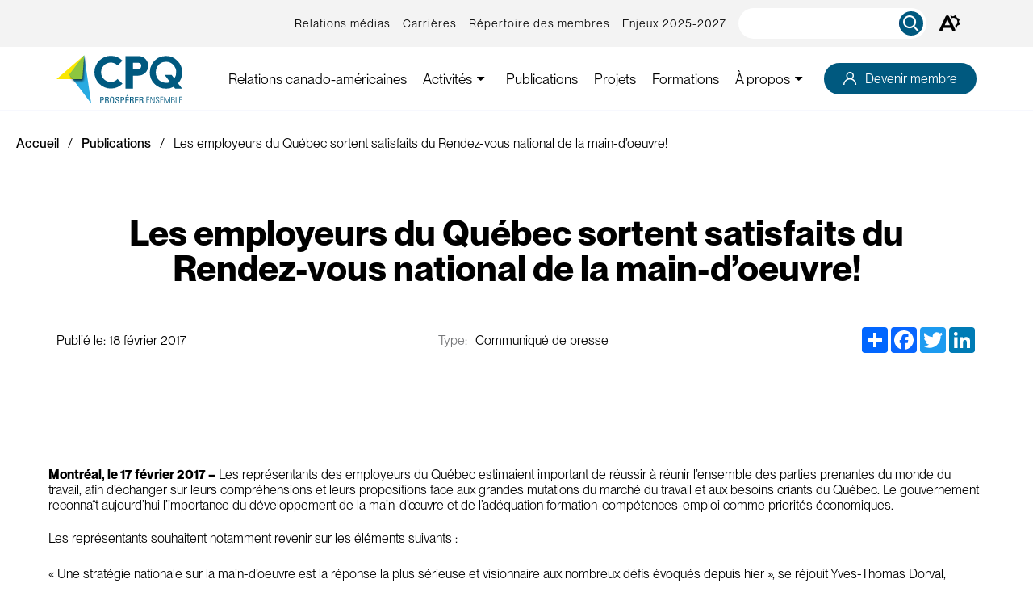

--- FILE ---
content_type: text/html; charset=UTF-8
request_url: https://www.cpq.qc.ca/publications/les-employeurs-du-quebec-sortent-satisfaits-du-rendez-vous-national-de-la-main-doeuvre/
body_size: 28723
content:
<!doctype html>
<html class='no-js' lang="fr-CA" prefix="og: https://ogp.me/ns#">
  <head>
  <!-- Google Tag Manager -->
  <script>(function(w,d,s,l,i){w[l]=w[l]||[];w[l].push({'gtm.start':

  new Date().getTime(),event:'gtm.js'});var f=d.getElementsByTagName(s)[0],

  j=d.createElement(s),dl=l!='dataLayer'?'&l='+l:'';j.async=true;j.src=

  'https://www.googletagmanager.com/gtm.js?id='+i+dl;f.parentNode.insertBefore(j,f);

  })(window,document,'script','dataLayer','GTM-MR6KN65');</script>
  <!-- End Google Tag Manager -->
  
  <meta charset="utf-8">
  <meta http-equiv="x-ua-compatible" content="ie=edge">
  <meta name="viewport" content="width=device-width, initial-scale=1">

  	<style>img:is([sizes="auto" i], [sizes^="auto," i]) { contain-intrinsic-size: 3000px 1500px }</style>
	<link rel="alternate" hreflang="fr" href="https://www.cpq.qc.ca/publications/les-employeurs-du-quebec-sortent-satisfaits-du-rendez-vous-national-de-la-main-doeuvre/" />
<link rel="alternate" hreflang="x-default" href="https://www.cpq.qc.ca/publications/les-employeurs-du-quebec-sortent-satisfaits-du-rendez-vous-national-de-la-main-doeuvre/" />
<link rel="apple-touch-icon" sizes="180x180" href="https://www.cpq.qc.ca/wp-content/themes/cpq.qc.ca/assets/favicon/apple-touch-icon.png">
<link rel="icon" type="image/png" sizes="32x32" href="https://www.cpq.qc.ca/wp-content/themes/cpq.qc.ca/assets/favicon/favicon-32x32.png">
<link rel="icon" type="image/png" sizes="16x16" href="https://www.cpq.qc.ca/wp-content/themes/cpq.qc.ca/assets/favicon/favicon-16x16.png">
<link rel="manifest" href="https://www.cpq.qc.ca/wp-content/themes/cpq.qc.ca/assets/favicon/site.webmanifest">
<link rel="mask-icon" href="https://www.cpq.qc.ca/wp-content/themes/cpq.qc.ca/assets/favicon/safari-pinned-tab.svg" color="#34b0e7">
<meta name="msapplication-TileColor" content="#001355">
<meta name="theme-color" content="#ffffff">
<!-- Search Engine Optimization by Rank Math - https://rankmath.com/ -->
<title>Les employeurs du Québec sortent satisfaits du Rendez-vous national de la main-d’oeuvre! | Conseil du patronat du Québec</title>
<meta name="description" content="Les représentants souhaitent notamment revenir sur les éléments suivants :"/>
<meta name="robots" content="follow, index, max-snippet:-1, max-video-preview:-1, max-image-preview:large"/>
<link rel="canonical" href="https://www.cpq.qc.ca/publications/les-employeurs-du-quebec-sortent-satisfaits-du-rendez-vous-national-de-la-main-doeuvre/" />
<meta property="og:locale" content="fr_CA" />
<meta property="og:type" content="article" />
<meta property="og:title" content="Les employeurs du Québec sortent satisfaits du Rendez-vous national de la main-d’oeuvre! | Conseil du patronat du Québec" />
<meta property="og:description" content="Les représentants souhaitent notamment revenir sur les éléments suivants :" />
<meta property="og:url" content="https://www.cpq.qc.ca/publications/les-employeurs-du-quebec-sortent-satisfaits-du-rendez-vous-national-de-la-main-doeuvre/" />
<meta property="og:site_name" content="Conseil du patronat du Québec" />
<meta property="og:updated_time" content="2022-11-17T13:06:59-05:00" />
<meta property="article:published_time" content="2017-02-17T21:11:27-05:00" />
<meta property="article:modified_time" content="2022-11-17T13:06:59-05:00" />
<meta name="twitter:card" content="summary_large_image" />
<meta name="twitter:title" content="Les employeurs du Québec sortent satisfaits du Rendez-vous national de la main-d’oeuvre! | Conseil du patronat du Québec" />
<meta name="twitter:description" content="Les représentants souhaitent notamment revenir sur les éléments suivants :" />
<script type="application/ld+json" class="rank-math-schema">{"@context":"https://schema.org","@graph":[{"@type":"Organization","@id":"https://www.cpq.qc.ca/#organization","name":"cpq.qc.ca","url":"https://cpq.qc.ca"},{"@type":"WebSite","@id":"https://www.cpq.qc.ca/#website","url":"https://www.cpq.qc.ca","name":"Conseil du patronat du Qu\u00e9bec","publisher":{"@id":"https://www.cpq.qc.ca/#organization"},"inLanguage":"fr-CA"},{"@type":"WebPage","@id":"https://www.cpq.qc.ca/publications/les-employeurs-du-quebec-sortent-satisfaits-du-rendez-vous-national-de-la-main-doeuvre/#webpage","url":"https://www.cpq.qc.ca/publications/les-employeurs-du-quebec-sortent-satisfaits-du-rendez-vous-national-de-la-main-doeuvre/","name":"Les employeurs du Qu\u00e9bec sortent satisfaits du Rendez-vous national de la main-d\u2019oeuvre! | Conseil du patronat du Qu\u00e9bec","datePublished":"2017-02-17T21:11:27-05:00","dateModified":"2022-11-17T13:06:59-05:00","isPartOf":{"@id":"https://www.cpq.qc.ca/#website"},"inLanguage":"fr-CA"},{"@type":"Person","@id":"https://www.cpq.qc.ca/author/annick/","name":"Conseil du patronat du Qu\u00e9bec","url":"https://www.cpq.qc.ca/author/annick/","image":{"@type":"ImageObject","@id":"https://secure.gravatar.com/avatar/817bddcef2c5f871d21c86a27ace6c3de1a421c02e2ad14b34a8c0b0886d365b?s=96&amp;d=mm&amp;r=g","url":"https://secure.gravatar.com/avatar/817bddcef2c5f871d21c86a27ace6c3de1a421c02e2ad14b34a8c0b0886d365b?s=96&amp;d=mm&amp;r=g","caption":"Conseil du patronat du Qu\u00e9bec","inLanguage":"fr-CA"},"worksFor":{"@id":"https://www.cpq.qc.ca/#organization"}},{"@type":"Article","headline":"Les employeurs du Qu\u00e9bec sortent satisfaits du Rendez-vous national de la main-d\u2019oeuvre! | Conseil du","datePublished":"2017-02-17T21:11:27-05:00","dateModified":"2022-11-17T13:06:59-05:00","author":{"@id":"https://www.cpq.qc.ca/author/annick/","name":"Conseil du patronat du Qu\u00e9bec"},"publisher":{"@id":"https://www.cpq.qc.ca/#organization"},"description":"Les repr\u00e9sentants souhaitent notamment revenir sur les \u00e9l\u00e9ments suivants :","name":"Les employeurs du Qu\u00e9bec sortent satisfaits du Rendez-vous national de la main-d\u2019oeuvre! | Conseil du","@id":"https://www.cpq.qc.ca/publications/les-employeurs-du-quebec-sortent-satisfaits-du-rendez-vous-national-de-la-main-doeuvre/#richSnippet","isPartOf":{"@id":"https://www.cpq.qc.ca/publications/les-employeurs-du-quebec-sortent-satisfaits-du-rendez-vous-national-de-la-main-doeuvre/#webpage"},"inLanguage":"fr-CA","mainEntityOfPage":{"@id":"https://www.cpq.qc.ca/publications/les-employeurs-du-quebec-sortent-satisfaits-du-rendez-vous-national-de-la-main-doeuvre/#webpage"}}]}</script>
<!-- /Rank Math WordPress SEO plugin -->

<link rel='dns-prefetch' href='//api.byscuit.com' />
<link rel='dns-prefetch' href='//code.jquery.com' />
<link rel='dns-prefetch' href='//static.addtoany.com' />
<link rel='dns-prefetch' href='//fonts.googleapis.com' />
<link rel='preconnect' href='https://code.jquery.com' />
<style id='wp-emoji-styles-inline-css' type='text/css'>

	img.wp-smiley, img.emoji {
		display: inline !important;
		border: none !important;
		box-shadow: none !important;
		height: 1em !important;
		width: 1em !important;
		margin: 0 0.07em !important;
		vertical-align: -0.1em !important;
		background: none !important;
		padding: 0 !important;
	}
</style>
<link rel='stylesheet' id='wp-block-library-css' href='https://www.cpq.qc.ca/wp-includes/css/dist/block-library/style.min.css?ver=6.8.3' type='text/css' media='all' />
<style id='filebird-block-filebird-gallery-style-inline-css' type='text/css'>
ul.filebird-block-filebird-gallery{margin:auto!important;padding:0!important;width:100%}ul.filebird-block-filebird-gallery.layout-grid{display:grid;grid-gap:20px;align-items:stretch;grid-template-columns:repeat(var(--columns),1fr);justify-items:stretch}ul.filebird-block-filebird-gallery.layout-grid li img{border:1px solid #ccc;box-shadow:2px 2px 6px 0 rgba(0,0,0,.3);height:100%;max-width:100%;-o-object-fit:cover;object-fit:cover;width:100%}ul.filebird-block-filebird-gallery.layout-masonry{-moz-column-count:var(--columns);-moz-column-gap:var(--space);column-gap:var(--space);-moz-column-width:var(--min-width);columns:var(--min-width) var(--columns);display:block;overflow:auto}ul.filebird-block-filebird-gallery.layout-masonry li{margin-bottom:var(--space)}ul.filebird-block-filebird-gallery li{list-style:none}ul.filebird-block-filebird-gallery li figure{height:100%;margin:0;padding:0;position:relative;width:100%}ul.filebird-block-filebird-gallery li figure figcaption{background:linear-gradient(0deg,rgba(0,0,0,.7),rgba(0,0,0,.3) 70%,transparent);bottom:0;box-sizing:border-box;color:#fff;font-size:.8em;margin:0;max-height:100%;overflow:auto;padding:3em .77em .7em;position:absolute;text-align:center;width:100%;z-index:2}ul.filebird-block-filebird-gallery li figure figcaption a{color:inherit}

</style>
<style id='global-styles-inline-css' type='text/css'>
:root{--wp--preset--aspect-ratio--square: 1;--wp--preset--aspect-ratio--4-3: 4/3;--wp--preset--aspect-ratio--3-4: 3/4;--wp--preset--aspect-ratio--3-2: 3/2;--wp--preset--aspect-ratio--2-3: 2/3;--wp--preset--aspect-ratio--16-9: 16/9;--wp--preset--aspect-ratio--9-16: 9/16;--wp--preset--color--black: #000000;--wp--preset--color--cyan-bluish-gray: #abb8c3;--wp--preset--color--white: #FFFFFF;--wp--preset--color--pale-pink: #f78da7;--wp--preset--color--vivid-red: #cf2e2e;--wp--preset--color--luminous-vivid-orange: #ff6900;--wp--preset--color--luminous-vivid-amber: #fcb900;--wp--preset--color--light-green-cyan: #7bdcb5;--wp--preset--color--vivid-green-cyan: #00d084;--wp--preset--color--pale-cyan-blue: #8ed1fc;--wp--preset--color--vivid-cyan-blue: #0693e3;--wp--preset--color--vivid-purple: #9b51e0;--wp--preset--color--primary: #00597F;--wp--preset--color--secondary: #27AAE1;--wp--preset--color--tertiary: #FEEA21;--wp--preset--color--dark-blue: #001355;--wp--preset--color--light-blue: #5F677A;--wp--preset--color--formation-primary: #DBFEBC;--wp--preset--color--formation-secondary: #abeae3;--wp--preset--color--formation-black: #0D0D10;--wp--preset--color--formation-primary-orange: #FACB9B;--wp--preset--color--formation-yellow: rgba(245,242,96,0.25);--wp--preset--color--formation-blue: rgba(173,234,227,0.25);--wp--preset--color--formation-orange: rgba(250,203,155,0.3);--wp--preset--gradient--vivid-cyan-blue-to-vivid-purple: linear-gradient(135deg,rgba(6,147,227,1) 0%,rgb(155,81,224) 100%);--wp--preset--gradient--light-green-cyan-to-vivid-green-cyan: linear-gradient(135deg,rgb(122,220,180) 0%,rgb(0,208,130) 100%);--wp--preset--gradient--luminous-vivid-amber-to-luminous-vivid-orange: linear-gradient(135deg,rgba(252,185,0,1) 0%,rgba(255,105,0,1) 100%);--wp--preset--gradient--luminous-vivid-orange-to-vivid-red: linear-gradient(135deg,rgba(255,105,0,1) 0%,rgb(207,46,46) 100%);--wp--preset--gradient--very-light-gray-to-cyan-bluish-gray: linear-gradient(135deg,rgb(238,238,238) 0%,rgb(169,184,195) 100%);--wp--preset--gradient--cool-to-warm-spectrum: linear-gradient(135deg,rgb(74,234,220) 0%,rgb(151,120,209) 20%,rgb(207,42,186) 40%,rgb(238,44,130) 60%,rgb(251,105,98) 80%,rgb(254,248,76) 100%);--wp--preset--gradient--blush-light-purple: linear-gradient(135deg,rgb(255,206,236) 0%,rgb(152,150,240) 100%);--wp--preset--gradient--blush-bordeaux: linear-gradient(135deg,rgb(254,205,165) 0%,rgb(254,45,45) 50%,rgb(107,0,62) 100%);--wp--preset--gradient--luminous-dusk: linear-gradient(135deg,rgb(255,203,112) 0%,rgb(199,81,192) 50%,rgb(65,88,208) 100%);--wp--preset--gradient--pale-ocean: linear-gradient(135deg,rgb(255,245,203) 0%,rgb(182,227,212) 50%,rgb(51,167,181) 100%);--wp--preset--gradient--electric-grass: linear-gradient(135deg,rgb(202,248,128) 0%,rgb(113,206,126) 100%);--wp--preset--gradient--midnight: linear-gradient(135deg,rgb(2,3,129) 0%,rgb(40,116,252) 100%);--wp--preset--font-size--small: 1.4rem;--wp--preset--font-size--medium: 1.6rem;--wp--preset--font-size--large: 1.8rem;--wp--preset--font-size--x-large: 42px;--wp--preset--font-size--xlarge: 2rem;--wp--preset--font-size--xxlarge: 2.4rem;--wp--preset--font-family--primary-font: Lato, sans-serif;--wp--preset--spacing--20: 0.44rem;--wp--preset--spacing--30: 0.67rem;--wp--preset--spacing--40: 1rem;--wp--preset--spacing--50: 1.5rem;--wp--preset--spacing--60: 2.25rem;--wp--preset--spacing--70: 3.38rem;--wp--preset--spacing--80: 5.06rem;--wp--preset--shadow--natural: 6px 6px 9px rgba(0, 0, 0, 0.2);--wp--preset--shadow--deep: 12px 12px 50px rgba(0, 0, 0, 0.4);--wp--preset--shadow--sharp: 6px 6px 0px rgba(0, 0, 0, 0.2);--wp--preset--shadow--outlined: 6px 6px 0px -3px rgba(255, 255, 255, 1), 6px 6px rgba(0, 0, 0, 1);--wp--preset--shadow--crisp: 6px 6px 0px rgba(0, 0, 0, 1);}:root { --wp--style--global--content-size: 680px;--wp--style--global--wide-size: 1080px; }:where(body) { margin: 0; }.wp-site-blocks > .alignleft { float: left; margin-right: 2em; }.wp-site-blocks > .alignright { float: right; margin-left: 2em; }.wp-site-blocks > .aligncenter { justify-content: center; margin-left: auto; margin-right: auto; }:where(.wp-site-blocks) > * { margin-block-start: 24px; margin-block-end: 0; }:where(.wp-site-blocks) > :first-child { margin-block-start: 0; }:where(.wp-site-blocks) > :last-child { margin-block-end: 0; }:root { --wp--style--block-gap: 24px; }:root :where(.is-layout-flow) > :first-child{margin-block-start: 0;}:root :where(.is-layout-flow) > :last-child{margin-block-end: 0;}:root :where(.is-layout-flow) > *{margin-block-start: 24px;margin-block-end: 0;}:root :where(.is-layout-constrained) > :first-child{margin-block-start: 0;}:root :where(.is-layout-constrained) > :last-child{margin-block-end: 0;}:root :where(.is-layout-constrained) > *{margin-block-start: 24px;margin-block-end: 0;}:root :where(.is-layout-flex){gap: 24px;}:root :where(.is-layout-grid){gap: 24px;}.is-layout-flow > .alignleft{float: left;margin-inline-start: 0;margin-inline-end: 2em;}.is-layout-flow > .alignright{float: right;margin-inline-start: 2em;margin-inline-end: 0;}.is-layout-flow > .aligncenter{margin-left: auto !important;margin-right: auto !important;}.is-layout-constrained > .alignleft{float: left;margin-inline-start: 0;margin-inline-end: 2em;}.is-layout-constrained > .alignright{float: right;margin-inline-start: 2em;margin-inline-end: 0;}.is-layout-constrained > .aligncenter{margin-left: auto !important;margin-right: auto !important;}.is-layout-constrained > :where(:not(.alignleft):not(.alignright):not(.alignfull)){max-width: var(--wp--style--global--content-size);margin-left: auto !important;margin-right: auto !important;}.is-layout-constrained > .alignwide{max-width: var(--wp--style--global--wide-size);}body .is-layout-flex{display: flex;}.is-layout-flex{flex-wrap: wrap;align-items: center;}.is-layout-flex > :is(*, div){margin: 0;}body .is-layout-grid{display: grid;}.is-layout-grid > :is(*, div){margin: 0;}body{font-family: Nunito, sans-serif;font-size: 16px;line-height: 1.5;padding-top: 0px;padding-right: 0px;padding-bottom: 0px;padding-left: 0px;}a:where(:not(.wp-element-button)){text-decoration: underline;}:root :where(.wp-element-button, .wp-block-button__link){background-color: #32373c;border-width: 0;color: #fff;font-family: inherit;font-size: inherit;line-height: inherit;padding: calc(0.667em + 2px) calc(1.333em + 2px);text-decoration: none;}.has-black-color{color: var(--wp--preset--color--black) !important;}.has-cyan-bluish-gray-color{color: var(--wp--preset--color--cyan-bluish-gray) !important;}.has-white-color{color: var(--wp--preset--color--white) !important;}.has-pale-pink-color{color: var(--wp--preset--color--pale-pink) !important;}.has-vivid-red-color{color: var(--wp--preset--color--vivid-red) !important;}.has-luminous-vivid-orange-color{color: var(--wp--preset--color--luminous-vivid-orange) !important;}.has-luminous-vivid-amber-color{color: var(--wp--preset--color--luminous-vivid-amber) !important;}.has-light-green-cyan-color{color: var(--wp--preset--color--light-green-cyan) !important;}.has-vivid-green-cyan-color{color: var(--wp--preset--color--vivid-green-cyan) !important;}.has-pale-cyan-blue-color{color: var(--wp--preset--color--pale-cyan-blue) !important;}.has-vivid-cyan-blue-color{color: var(--wp--preset--color--vivid-cyan-blue) !important;}.has-vivid-purple-color{color: var(--wp--preset--color--vivid-purple) !important;}.has-primary-color{color: var(--wp--preset--color--primary) !important;}.has-secondary-color{color: var(--wp--preset--color--secondary) !important;}.has-tertiary-color{color: var(--wp--preset--color--tertiary) !important;}.has-dark-blue-color{color: var(--wp--preset--color--dark-blue) !important;}.has-light-blue-color{color: var(--wp--preset--color--light-blue) !important;}.has-formation-primary-color{color: var(--wp--preset--color--formation-primary) !important;}.has-formation-secondary-color{color: var(--wp--preset--color--formation-secondary) !important;}.has-formation-black-color{color: var(--wp--preset--color--formation-black) !important;}.has-formation-primary-orange-color{color: var(--wp--preset--color--formation-primary-orange) !important;}.has-formation-yellow-color{color: var(--wp--preset--color--formation-yellow) !important;}.has-formation-blue-color{color: var(--wp--preset--color--formation-blue) !important;}.has-formation-orange-color{color: var(--wp--preset--color--formation-orange) !important;}.has-black-background-color{background-color: var(--wp--preset--color--black) !important;}.has-cyan-bluish-gray-background-color{background-color: var(--wp--preset--color--cyan-bluish-gray) !important;}.has-white-background-color{background-color: var(--wp--preset--color--white) !important;}.has-pale-pink-background-color{background-color: var(--wp--preset--color--pale-pink) !important;}.has-vivid-red-background-color{background-color: var(--wp--preset--color--vivid-red) !important;}.has-luminous-vivid-orange-background-color{background-color: var(--wp--preset--color--luminous-vivid-orange) !important;}.has-luminous-vivid-amber-background-color{background-color: var(--wp--preset--color--luminous-vivid-amber) !important;}.has-light-green-cyan-background-color{background-color: var(--wp--preset--color--light-green-cyan) !important;}.has-vivid-green-cyan-background-color{background-color: var(--wp--preset--color--vivid-green-cyan) !important;}.has-pale-cyan-blue-background-color{background-color: var(--wp--preset--color--pale-cyan-blue) !important;}.has-vivid-cyan-blue-background-color{background-color: var(--wp--preset--color--vivid-cyan-blue) !important;}.has-vivid-purple-background-color{background-color: var(--wp--preset--color--vivid-purple) !important;}.has-primary-background-color{background-color: var(--wp--preset--color--primary) !important;}.has-secondary-background-color{background-color: var(--wp--preset--color--secondary) !important;}.has-tertiary-background-color{background-color: var(--wp--preset--color--tertiary) !important;}.has-dark-blue-background-color{background-color: var(--wp--preset--color--dark-blue) !important;}.has-light-blue-background-color{background-color: var(--wp--preset--color--light-blue) !important;}.has-formation-primary-background-color{background-color: var(--wp--preset--color--formation-primary) !important;}.has-formation-secondary-background-color{background-color: var(--wp--preset--color--formation-secondary) !important;}.has-formation-black-background-color{background-color: var(--wp--preset--color--formation-black) !important;}.has-formation-primary-orange-background-color{background-color: var(--wp--preset--color--formation-primary-orange) !important;}.has-formation-yellow-background-color{background-color: var(--wp--preset--color--formation-yellow) !important;}.has-formation-blue-background-color{background-color: var(--wp--preset--color--formation-blue) !important;}.has-formation-orange-background-color{background-color: var(--wp--preset--color--formation-orange) !important;}.has-black-border-color{border-color: var(--wp--preset--color--black) !important;}.has-cyan-bluish-gray-border-color{border-color: var(--wp--preset--color--cyan-bluish-gray) !important;}.has-white-border-color{border-color: var(--wp--preset--color--white) !important;}.has-pale-pink-border-color{border-color: var(--wp--preset--color--pale-pink) !important;}.has-vivid-red-border-color{border-color: var(--wp--preset--color--vivid-red) !important;}.has-luminous-vivid-orange-border-color{border-color: var(--wp--preset--color--luminous-vivid-orange) !important;}.has-luminous-vivid-amber-border-color{border-color: var(--wp--preset--color--luminous-vivid-amber) !important;}.has-light-green-cyan-border-color{border-color: var(--wp--preset--color--light-green-cyan) !important;}.has-vivid-green-cyan-border-color{border-color: var(--wp--preset--color--vivid-green-cyan) !important;}.has-pale-cyan-blue-border-color{border-color: var(--wp--preset--color--pale-cyan-blue) !important;}.has-vivid-cyan-blue-border-color{border-color: var(--wp--preset--color--vivid-cyan-blue) !important;}.has-vivid-purple-border-color{border-color: var(--wp--preset--color--vivid-purple) !important;}.has-primary-border-color{border-color: var(--wp--preset--color--primary) !important;}.has-secondary-border-color{border-color: var(--wp--preset--color--secondary) !important;}.has-tertiary-border-color{border-color: var(--wp--preset--color--tertiary) !important;}.has-dark-blue-border-color{border-color: var(--wp--preset--color--dark-blue) !important;}.has-light-blue-border-color{border-color: var(--wp--preset--color--light-blue) !important;}.has-formation-primary-border-color{border-color: var(--wp--preset--color--formation-primary) !important;}.has-formation-secondary-border-color{border-color: var(--wp--preset--color--formation-secondary) !important;}.has-formation-black-border-color{border-color: var(--wp--preset--color--formation-black) !important;}.has-formation-primary-orange-border-color{border-color: var(--wp--preset--color--formation-primary-orange) !important;}.has-formation-yellow-border-color{border-color: var(--wp--preset--color--formation-yellow) !important;}.has-formation-blue-border-color{border-color: var(--wp--preset--color--formation-blue) !important;}.has-formation-orange-border-color{border-color: var(--wp--preset--color--formation-orange) !important;}.has-vivid-cyan-blue-to-vivid-purple-gradient-background{background: var(--wp--preset--gradient--vivid-cyan-blue-to-vivid-purple) !important;}.has-light-green-cyan-to-vivid-green-cyan-gradient-background{background: var(--wp--preset--gradient--light-green-cyan-to-vivid-green-cyan) !important;}.has-luminous-vivid-amber-to-luminous-vivid-orange-gradient-background{background: var(--wp--preset--gradient--luminous-vivid-amber-to-luminous-vivid-orange) !important;}.has-luminous-vivid-orange-to-vivid-red-gradient-background{background: var(--wp--preset--gradient--luminous-vivid-orange-to-vivid-red) !important;}.has-very-light-gray-to-cyan-bluish-gray-gradient-background{background: var(--wp--preset--gradient--very-light-gray-to-cyan-bluish-gray) !important;}.has-cool-to-warm-spectrum-gradient-background{background: var(--wp--preset--gradient--cool-to-warm-spectrum) !important;}.has-blush-light-purple-gradient-background{background: var(--wp--preset--gradient--blush-light-purple) !important;}.has-blush-bordeaux-gradient-background{background: var(--wp--preset--gradient--blush-bordeaux) !important;}.has-luminous-dusk-gradient-background{background: var(--wp--preset--gradient--luminous-dusk) !important;}.has-pale-ocean-gradient-background{background: var(--wp--preset--gradient--pale-ocean) !important;}.has-electric-grass-gradient-background{background: var(--wp--preset--gradient--electric-grass) !important;}.has-midnight-gradient-background{background: var(--wp--preset--gradient--midnight) !important;}.has-small-font-size{font-size: var(--wp--preset--font-size--small) !important;}.has-medium-font-size{font-size: var(--wp--preset--font-size--medium) !important;}.has-large-font-size{font-size: var(--wp--preset--font-size--large) !important;}.has-x-large-font-size{font-size: var(--wp--preset--font-size--x-large) !important;}.has-xlarge-font-size{font-size: var(--wp--preset--font-size--xlarge) !important;}.has-xxlarge-font-size{font-size: var(--wp--preset--font-size--xxlarge) !important;}.has-primary-font-font-family{font-family: var(--wp--preset--font-family--primary-font) !important;}
:root :where(.wp-block-pullquote){font-size: 1.5em;line-height: 1.6;}
</style>
<link rel='stylesheet' id='byscuit-css' href='https://www.cpq.qc.ca/wp-content/plugins/vtx-byscuit/public/css/byscuit-public.css?ver=1.1.4' type='text/css' media='all' />
<link rel='stylesheet' id='wthf-style-css' href='https://www.cpq.qc.ca/wp-content/plugins/was-this-article-helpful/css/style.css?ver=1.0' type='text/css' media='all' />
<link rel='stylesheet' id='woocommerce-layout-css' href='https://www.cpq.qc.ca/wp-content/plugins/woocommerce/assets/css/woocommerce-layout.css?ver=10.3.4' type='text/css' media='all' />
<link rel='stylesheet' id='woocommerce-smallscreen-css' href='https://www.cpq.qc.ca/wp-content/plugins/woocommerce/assets/css/woocommerce-smallscreen.css?ver=10.3.4' type='text/css' media='only screen and (max-width: 768px)' />
<link rel='stylesheet' id='woocommerce-general-css' href='https://www.cpq.qc.ca/wp-content/plugins/woocommerce/assets/css/woocommerce.css?ver=10.3.4' type='text/css' media='all' />
<style id='woocommerce-inline-inline-css' type='text/css'>
.woocommerce form .form-row .required { visibility: visible; }
</style>
<link rel='stylesheet' id='learndash_quiz_front_css-css' href='//www.cpq.qc.ca/wp-content/plugins/sfwd-lms/themes/legacy/templates/learndash_quiz_front.min.css?ver=4.25.6' type='text/css' media='all' />
<link rel='stylesheet' id='dashicons-css' href='https://www.cpq.qc.ca/wp-includes/css/dashicons.min.css?ver=6.8.3' type='text/css' media='all' />
<link rel='stylesheet' id='learndash-css' href='//www.cpq.qc.ca/wp-content/plugins/sfwd-lms/src/assets/dist/css/styles.css?ver=4.25.6' type='text/css' media='all' />
<link rel='stylesheet' id='jquery-dropdown-css-css' href='//www.cpq.qc.ca/wp-content/plugins/sfwd-lms/assets/css/jquery.dropdown.min.css?ver=4.25.6' type='text/css' media='all' />
<link rel='stylesheet' id='learndash_lesson_video-css' href='//www.cpq.qc.ca/wp-content/plugins/sfwd-lms/themes/legacy/templates/learndash_lesson_video.min.css?ver=4.25.6' type='text/css' media='all' />
<link rel='stylesheet' id='learndash-admin-bar-css' href='https://www.cpq.qc.ca/wp-content/plugins/sfwd-lms/src/assets/dist/css/admin-bar/styles.css?ver=4.25.6' type='text/css' media='all' />
<link rel='stylesheet' id='learndash-course-grid-skin-grid-css' href='https://www.cpq.qc.ca/wp-content/plugins/sfwd-lms/includes/course-grid/templates/skins/grid/style.css?ver=4.25.6' type='text/css' media='all' />
<link rel='stylesheet' id='learndash-course-grid-pagination-css' href='https://www.cpq.qc.ca/wp-content/plugins/sfwd-lms/includes/course-grid/templates/pagination/style.css?ver=4.25.6' type='text/css' media='all' />
<link rel='stylesheet' id='learndash-course-grid-filter-css' href='https://www.cpq.qc.ca/wp-content/plugins/sfwd-lms/includes/course-grid/templates/filter/style.css?ver=4.25.6' type='text/css' media='all' />
<link rel='stylesheet' id='learndash-course-grid-card-grid-1-css' href='https://www.cpq.qc.ca/wp-content/plugins/sfwd-lms/includes/course-grid/templates/cards/grid-1/style.css?ver=4.25.6' type='text/css' media='all' />
<link rel='stylesheet' id='learndash-groups-plus-font-awesome-css' href='https://cdnjs.cloudflare.com/ajax/libs/font-awesome/5.15.2/css/all.min.css?ver=5.15.2' type='text/css' media='all' />
<link rel='stylesheet' id='learndash-groups-plus-select2-css' href='https://www.cpq.qc.ca/wp-content/plugins/learndash-groups-plus/build/library/select2.min.css?ver=4.0.13' type='text/css' media='all' />
<link rel='stylesheet' id='learndash-groups-plus-frontend-css' href='https://www.cpq.qc.ca/wp-content/plugins/learndash-groups-plus/build/frontend.css?ver=130c03db44cd3323a03a' type='text/css' media='all' />
<link rel='stylesheet' id='brands-styles-css' href='https://www.cpq.qc.ca/wp-content/plugins/woocommerce/assets/css/brands.css?ver=10.3.4' type='text/css' media='all' />
<link rel='stylesheet' id='learndash-front-css' href='//www.cpq.qc.ca/wp-content/plugins/sfwd-lms/themes/ld30/assets/css/learndash.min.css?ver=4.25.6' type='text/css' media='all' />
<style id='learndash-front-inline-css' type='text/css'>
		.learndash-wrapper .ld-item-list .ld-item-list-item.ld-is-next,
		.learndash-wrapper .wpProQuiz_content .wpProQuiz_questionListItem label:focus-within {
			border-color: #abeae3;
		}

		/*
		.learndash-wrapper a:not(.ld-button):not(#quiz_continue_link):not(.ld-focus-menu-link):not(.btn-blue):not(#quiz_continue_link):not(.ld-js-register-account):not(#ld-focus-mode-course-heading):not(#btn-join):not(.ld-item-name):not(.ld-table-list-item-preview):not(.ld-lesson-item-preview-heading),
		 */

		.learndash-wrapper .ld-breadcrumbs a,
		.learndash-wrapper .ld-lesson-item.ld-is-current-lesson .ld-lesson-item-preview-heading,
		.learndash-wrapper .ld-lesson-item.ld-is-current-lesson .ld-lesson-title,
		.learndash-wrapper .ld-primary-color-hover:hover,
		.learndash-wrapper .ld-primary-color,
		.learndash-wrapper .ld-primary-color-hover:hover,
		.learndash-wrapper .ld-primary-color,
		.learndash-wrapper .ld-tabs .ld-tabs-navigation .ld-tab.ld-active,
		.learndash-wrapper .ld-button.ld-button-transparent,
		.learndash-wrapper .ld-button.ld-button-reverse,
		.learndash-wrapper .ld-icon-certificate,
		.learndash-wrapper .ld-login-modal .ld-login-modal-login .ld-modal-heading,
		#wpProQuiz_user_content a,
		.learndash-wrapper .ld-item-list .ld-item-list-item a.ld-item-name:hover,
		.learndash-wrapper .ld-focus-comments__heading-actions .ld-expand-button,
		.learndash-wrapper .ld-focus-comments__heading a,
		.learndash-wrapper .ld-focus-comments .comment-respond a,
		.learndash-wrapper .ld-focus-comment .ld-comment-reply a.comment-reply-link:hover,
		.learndash-wrapper .ld-expand-button.ld-button-alternate {
			color: #abeae3 !important;
		}

		.learndash-wrapper .ld-focus-comment.bypostauthor>.ld-comment-wrapper,
		.learndash-wrapper .ld-focus-comment.role-group_leader>.ld-comment-wrapper,
		.learndash-wrapper .ld-focus-comment.role-administrator>.ld-comment-wrapper {
			background-color:rgba(171, 234, 227, 0.03) !important;
		}


		.learndash-wrapper .ld-primary-background,
		.learndash-wrapper .ld-tabs .ld-tabs-navigation .ld-tab.ld-active:after {
			background: #abeae3 !important;
		}



		.learndash-wrapper .ld-course-navigation .ld-lesson-item.ld-is-current-lesson .ld-status-incomplete,
		.learndash-wrapper .ld-focus-comment.bypostauthor:not(.ptype-sfwd-assignment) >.ld-comment-wrapper>.ld-comment-avatar img,
		.learndash-wrapper .ld-focus-comment.role-group_leader>.ld-comment-wrapper>.ld-comment-avatar img,
		.learndash-wrapper .ld-focus-comment.role-administrator>.ld-comment-wrapper>.ld-comment-avatar img {
			border-color: #abeae3 !important;
		}



		.learndash-wrapper .ld-loading::before {
			border-top:3px solid #abeae3 !important;
		}

		.learndash-wrapper .ld-button:hover:not([disabled]):not(.ld-button-transparent):not(.ld--ignore-inline-css),
		#learndash-tooltips .ld-tooltip:after,
		#learndash-tooltips .ld-tooltip,
		.ld-tooltip:not(.ld-tooltip--modern) [role="tooltip"],
		.learndash-wrapper .ld-primary-background,
		.learndash-wrapper .btn-join:not(.ld--ignore-inline-css),
		.learndash-wrapper #btn-join:not(.ld--ignore-inline-css),
		.learndash-wrapper .ld-button:not([disabled]):not(.ld-button-reverse):not(.ld-button-transparent):not(.ld--ignore-inline-css),
		.learndash-wrapper .ld-expand-button:not([disabled]),
		.learndash-wrapper .wpProQuiz_content .wpProQuiz_button:not([disabled]):not(.wpProQuiz_button_reShowQuestion):not(.wpProQuiz_button_restartQuiz),
		.learndash-wrapper .wpProQuiz_content .wpProQuiz_button2:not([disabled]),
		.learndash-wrapper .ld-focus .ld-focus-sidebar .ld-course-navigation-heading,
		.learndash-wrapper .ld-focus-comments .form-submit #submit,
		.learndash-wrapper .ld-login-modal input[type='submit']:not([disabled]),
		.learndash-wrapper .ld-login-modal .ld-login-modal-register:not([disabled]),
		.learndash-wrapper .wpProQuiz_content .wpProQuiz_certificate a.btn-blue:not([disabled]),
		.learndash-wrapper .ld-focus .ld-focus-header .ld-user-menu .ld-user-menu-items a:not([disabled]),
		#wpProQuiz_user_content table.wp-list-table thead th,
		#wpProQuiz_overlay_close:not([disabled]),
		.learndash-wrapper .ld-expand-button.ld-button-alternate:not([disabled]) .ld-icon {
			background-color: #abeae3 !important;
			color: #000000;
		}

		.learndash-wrapper .ld-focus .ld-focus-sidebar .ld-focus-sidebar-trigger:not([disabled]):not(:hover):not(:focus) .ld-icon {
			background-color: #abeae3;
		}

		.learndash-wrapper .ld-focus .ld-focus-sidebar .ld-focus-sidebar-trigger:hover .ld-icon,
		.learndash-wrapper .ld-focus .ld-focus-sidebar .ld-focus-sidebar-trigger:focus .ld-icon {
			border-color: #abeae3;
			color: #abeae3;
		}

		.learndash-wrapper .ld-button:focus:not(.ld-button-transparent):not(.ld--ignore-inline-css),
		.learndash-wrapper .btn-join:focus:not(.ld--ignore-inline-css),
		.learndash-wrapper #btn-join:focus:not(.ld--ignore-inline-css),
		.learndash-wrapper .ld-expand-button:focus,
		.learndash-wrapper .wpProQuiz_content .wpProQuiz_button:not(.wpProQuiz_button_reShowQuestion):focus:not(.wpProQuiz_button_restartQuiz),
		.learndash-wrapper .wpProQuiz_content .wpProQuiz_button2:focus,
		.learndash-wrapper .ld-focus-comments .form-submit #submit,
		.learndash-wrapper .ld-login-modal input[type='submit']:focus,
		.learndash-wrapper .ld-login-modal .ld-login-modal-register:focus,
		.learndash-wrapper .wpProQuiz_content .wpProQuiz_certificate a.btn-blue:focus {
			opacity: 0.75; /* Replicates the hover/focus states pre-4.21.3. */
			outline-color: #abeae3;
		}

		.learndash-wrapper .ld-button:hover:not(.ld-button-transparent):not(.ld--ignore-inline-css),
		.learndash-wrapper .btn-join:hover:not(.ld--ignore-inline-css),
		.learndash-wrapper #btn-join:hover:not(.ld--ignore-inline-css),
		.learndash-wrapper .ld-expand-button:hover,
		.learndash-wrapper .wpProQuiz_content .wpProQuiz_button:not(.wpProQuiz_button_reShowQuestion):hover:not(.wpProQuiz_button_restartQuiz),
		.learndash-wrapper .wpProQuiz_content .wpProQuiz_button2:hover,
		.learndash-wrapper .ld-focus-comments .form-submit #submit,
		.learndash-wrapper .ld-login-modal input[type='submit']:hover,
		.learndash-wrapper .ld-login-modal .ld-login-modal-register:hover,
		.learndash-wrapper .wpProQuiz_content .wpProQuiz_certificate a.btn-blue:hover {
			background-color: #abeae3; /* Replicates the hover/focus states pre-4.21.3. */
			opacity: 0.85; /* Replicates the hover/focus states pre-4.21.3. */
		}

		.learndash-wrapper .ld-item-list .ld-item-search .ld-closer:focus {
			border-color: #abeae3;
		}

		.learndash-wrapper .ld-focus .ld-focus-header .ld-user-menu .ld-user-menu-items:before {
			border-bottom-color: #abeae3 !important;
		}

		.learndash-wrapper .ld-button.ld-button-transparent:hover {
			background: transparent !important;
		}

		.learndash-wrapper .ld-button.ld-button-transparent:focus {
			outline-color: #abeae3;
		}

		.learndash-wrapper .ld-focus .ld-focus-header .sfwd-mark-complete .learndash_mark_complete_button:not(.ld--ignore-inline-css),
		.learndash-wrapper .ld-focus .ld-focus-header #sfwd-mark-complete #learndash_mark_complete_button,
		.learndash-wrapper .ld-button.ld-button-transparent,
		.learndash-wrapper .ld-button.ld-button-alternate,
		.learndash-wrapper .ld-expand-button.ld-button-alternate {
			background-color:transparent !important;
		}

		.learndash-wrapper .ld-focus-header .ld-user-menu .ld-user-menu-items a,
		.learndash-wrapper .ld-button.ld-button-reverse:hover,
		.learndash-wrapper .ld-alert-success .ld-alert-icon.ld-icon-certificate,
		.learndash-wrapper .ld-alert-warning .ld-button,
		.learndash-wrapper .ld-primary-background.ld-status {
			color:white !important;
		}

		.learndash-wrapper .ld-status.ld-status-unlocked {
			background-color: rgba(171,234,227,0.2) !important;
			color: #abeae3 !important;
		}

		.learndash-wrapper .wpProQuiz_content .wpProQuiz_addToplist {
			background-color: rgba(171,234,227,0.1) !important;
			border: 1px solid #abeae3 !important;
		}

		.learndash-wrapper .wpProQuiz_content .wpProQuiz_toplistTable th {
			background: #abeae3 !important;
		}

		.learndash-wrapper .wpProQuiz_content .wpProQuiz_toplistTrOdd {
			background-color: rgba(171,234,227,0.1) !important;
		}


		.learndash-wrapper .wpProQuiz_content .wpProQuiz_time_limit .wpProQuiz_progress {
			background-color: #abeae3 !important;
		}
		
		.learndash-wrapper #quiz_continue_link,
		.learndash-wrapper .ld-secondary-background,
		.learndash-wrapper .learndash_mark_complete_button:not(.ld--ignore-inline-css),
		.learndash-wrapper #learndash_mark_complete_button,
		.learndash-wrapper .ld-status-complete,
		.learndash-wrapper .ld-alert-success .ld-button,
		.learndash-wrapper .ld-alert-success .ld-alert-icon {
			background-color: #facb9b !important;
		}

		.learndash-wrapper #quiz_continue_link:focus,
		.learndash-wrapper .learndash_mark_complete_button:focus:not(.ld--ignore-inline-css),
		.learndash-wrapper #learndash_mark_complete_button:focus,
		.learndash-wrapper .ld-alert-success .ld-button:focus {
			outline-color: #facb9b;
		}

		.learndash-wrapper .wpProQuiz_content a#quiz_continue_link {
			background-color: #facb9b !important;
		}

		.learndash-wrapper .wpProQuiz_content a#quiz_continue_link:focus {
			outline-color: #facb9b;
		}

		.learndash-wrapper .course_progress .sending_progress_bar {
			background: #facb9b !important;
		}

		.learndash-wrapper .wpProQuiz_content .wpProQuiz_button_reShowQuestion:hover, .learndash-wrapper .wpProQuiz_content .wpProQuiz_button_restartQuiz:hover {
			background-color: #facb9b !important;
			opacity: 0.75;
		}

		.learndash-wrapper .wpProQuiz_content .wpProQuiz_button_reShowQuestion:focus,
		.learndash-wrapper .wpProQuiz_content .wpProQuiz_button_restartQuiz:focus {
			outline-color: #facb9b;
		}

		.learndash-wrapper .ld-secondary-color-hover:hover,
		.learndash-wrapper .ld-secondary-color,
		.learndash-wrapper .ld-focus .ld-focus-header .sfwd-mark-complete .learndash_mark_complete_button:not(.ld--ignore-inline-css),
		.learndash-wrapper .ld-focus .ld-focus-header #sfwd-mark-complete #learndash_mark_complete_button,
		.learndash-wrapper .ld-focus .ld-focus-header .sfwd-mark-complete:after {
			color: #facb9b !important;
		}

		.learndash-wrapper .ld-secondary-in-progress-icon {
			border-left-color: #facb9b !important;
			border-top-color: #facb9b !important;
		}

		.learndash-wrapper .ld-alert-success {
			border-color: #facb9b;
			background-color: transparent !important;
			color: #facb9b;
		}

		
		.learndash-wrapper .ld-alert-warning {
			background-color:transparent;
		}

		.learndash-wrapper .ld-status-waiting,
		.learndash-wrapper .ld-alert-warning .ld-alert-icon {
			background-color: #ffc107 !important;
		}

		.learndash-wrapper .ld-tertiary-color-hover:hover,
		.learndash-wrapper .ld-tertiary-color,
		.learndash-wrapper .ld-alert-warning {
			color: #ffc107 !important;
		}

		.learndash-wrapper .ld-tertiary-background {
			background-color: #ffc107 !important;
		}

		.learndash-wrapper .ld-alert-warning {
			border-color: #ffc107 !important;
		}

		.learndash-wrapper .ld-tertiary-background,
		.learndash-wrapper .ld-alert-warning .ld-alert-icon {
			color:white !important;
		}

		.learndash-wrapper .wpProQuiz_content .wpProQuiz_reviewQuestion li.wpProQuiz_reviewQuestionReview,
		.learndash-wrapper .wpProQuiz_content .wpProQuiz_box li.wpProQuiz_reviewQuestionReview {
			background-color: #ffc107 !important;
		}

		
</style>
<link rel='stylesheet' id='google_font-css' href='//fonts.googleapis.com/css2?family=Poppins:wght@100;200;300;400;500;600;700;800;900&#038;display=swap' type='text/css' media='all' />
<link rel='stylesheet' id='vtx-css-css' href='https://www.cpq.qc.ca/wp-content/themes/cpq.qc.ca/dist/styles/main.036352.css' type='text/css' media='all' />
<script type="text/javascript" src="https://code.jquery.com/jquery-3.5.1.min.js" id="jquery-js"></script>
<script type="text/javascript" src="https://www.cpq.qc.ca/wp-content/plugins/vtx-byscuit/public/js/byscuit-public.js?ver=1.1.4" id="byscuit-js"></script>
<script type="text/javascript" src="https://api.byscuit.com/data/client/0DE33023-96E3-4766-A3E6-7931F3EFA402/script/script.js" id="byscuit-token-js"></script>
<script type="text/javascript" src="https://www.cpq.qc.ca/wp-content/plugins/woocommerce/assets/js/jquery-blockui/jquery.blockUI.min.js?ver=2.7.0-wc.10.3.4" id="wc-jquery-blockui-js" defer="defer" data-wp-strategy="defer"></script>
<script type="text/javascript" id="wc-add-to-cart-js-extra">
/* <![CDATA[ */
var wc_add_to_cart_params = {"ajax_url":"\/wp-admin\/admin-ajax.php","wc_ajax_url":"\/?wc-ajax=%%endpoint%%","i18n_view_cart":"Voir le panier","cart_url":"https:\/\/www.cpq.qc.ca\/formations\/panier\/","is_cart":"","cart_redirect_after_add":"yes"};
/* ]]> */
</script>
<script type="text/javascript" src="https://www.cpq.qc.ca/wp-content/plugins/woocommerce/assets/js/frontend/add-to-cart.min.js?ver=10.3.4" id="wc-add-to-cart-js" defer="defer" data-wp-strategy="defer"></script>
<script type="text/javascript" src="https://www.cpq.qc.ca/wp-content/plugins/woocommerce/assets/js/js-cookie/js.cookie.min.js?ver=2.1.4-wc.10.3.4" id="wc-js-cookie-js" defer="defer" data-wp-strategy="defer"></script>
<script type="text/javascript" id="woocommerce-js-extra">
/* <![CDATA[ */
var woocommerce_params = {"ajax_url":"\/wp-admin\/admin-ajax.php","wc_ajax_url":"\/?wc-ajax=%%endpoint%%","i18n_password_show":"Afficher le mot de passe","i18n_password_hide":"Cacher le mot de passe"};
/* ]]> */
</script>
<script type="text/javascript" src="https://www.cpq.qc.ca/wp-content/plugins/woocommerce/assets/js/frontend/woocommerce.min.js?ver=10.3.4" id="woocommerce-js" defer="defer" data-wp-strategy="defer"></script>
<script type="text/javascript" src="https://www.cpq.qc.ca/wp-content/plugins/wpo365-login/apps/dist/pintra-redirect.js?ver=38.0" id="pintraredirectjs-js" async></script>
<script type="text/javascript" id="vtx-accessibility-js-js-before">
/* <![CDATA[ */
const VTX_ACCESSIBILITY ={"font_size":{"font_size_names":{"font-size-normal":"Normal","font-size-big":"Grand","font-size-biggest":"Tr\u00e8s grand"}}}
/* ]]> */
</script>
<script type="text/javascript" src="https://www.cpq.qc.ca/wp-content/themes/cpq.qc.ca/dist/scripts/accessibility.e7c28a.js" id="vtx-accessibility-js-js"></script>
<link rel="https://api.w.org/" href="https://www.cpq.qc.ca/wp-json/" /><link rel="alternate" title="JSON" type="application/json" href="https://www.cpq.qc.ca/wp-json/wp/v2/publication/4236" /><link rel="EditURI" type="application/rsd+xml" title="RSD" href="https://www.cpq.qc.ca/xmlrpc.php?rsd" />
<meta name="generator" content="WordPress 6.8.3" />
<link rel='shortlink' href='https://www.cpq.qc.ca/?p=4236' />
<link rel="alternate" title="oEmbed (JSON)" type="application/json+oembed" href="https://www.cpq.qc.ca/wp-json/oembed/1.0/embed?url=https%3A%2F%2Fwww.cpq.qc.ca%2Fpublications%2Fles-employeurs-du-quebec-sortent-satisfaits-du-rendez-vous-national-de-la-main-doeuvre%2F" />
<link rel="alternate" title="oEmbed (XML)" type="text/xml+oembed" href="https://www.cpq.qc.ca/wp-json/oembed/1.0/embed?url=https%3A%2F%2Fwww.cpq.qc.ca%2Fpublications%2Fles-employeurs-du-quebec-sortent-satisfaits-du-rendez-vous-national-de-la-main-doeuvre%2F&#038;format=xml" />
<meta name="generator" content="WPML ver:4.8.4 stt:1,4;" />
    <script type="text/tmpl" id="tmpl-autocomplete-item">
      <li class="search-item {{ data.Selected }}" id="search-item-{{ data.ID }}"> <a href="{{ data.URL }}" data-og-text="{{ data.Title }}">{{ data.Title }}</a> </li>
    </script>
  	<noscript><style>.woocommerce-product-gallery{ opacity: 1 !important; }</style></noscript>
				<style type="text/css" id="learndash-groups-plus-override-style">
				.div-table-container .assignment-table .div-table-col.div-approve a.btn-learndash-groups-plus-assignment-grade,
				.div-table-container .assignment-table .div-table-col.div-approve a.btn-learndash-groups-plus-assignment-grade:focus {
					background: #FF0000;
					border-radius: 20px;
					color: #FFFFFF;
				}
				.div-table-container .assignment-table .div-table-col.div-approve a.btn-learndash-groups-plus-assignment-resubmit,
				.div-table-container .assignment-table .div-table-col.div-approve a.btn-learndash-groups-plus-assignment-resubmit:focus {
					background: #FFA500;
					border-radius: 20px;
					color: #FFFFFF;
				}
				.div-table-container .assignment-table .div-table-col.div-approve a.btn-learndash-groups-plus-assignment-approved,
				.div-table-container .assignment-table .div-table-col.div-approve a.btn-learndash-groups-plus-assignment-approved:focus {
					background: #008000;
					border-radius: 20px;
					color: #FFFFFF;
				}
			</style>
		<meta name="generator" content="WP Rocket 3.20.1.1" data-wpr-features="wpr_desktop" /></head>
  <body class="wp-singular publication-template-default single single-publication postid-4236 wp-embed-responsive wp-theme-cpqqcca theme-cpq.qc.ca woocommerce-no-js les-employeurs-du-quebec-sortent-satisfaits-du-rendez-vous-national-de-la-main-doeuvre">
    <!-- Google Tag Manager (noscript) -->
    <noscript><iframe src="https://www.googletagmanager.com/ns.html?id=GTM-MR6KN65"
    height="0" width="0" style="display:none;visibility:hidden"></iframe></noscript>
    <!-- End Google Tag Manager (noscript) -->
    
    <!--[if IE]>
      <div class="alert alert-warning">
        Vous utilisez présentement un navigateur <strong>désuet</strong>. Veuillez <a href="http://browsehappy.com/">mettre à jour votre navigateur</a> pour améliorer votre expérience.      </div>
    <![endif]-->

    <!-- Add a skip to content button when user is tabing -->
    <nav id="skip-nav">
      <ul>
        <li><a href="#main-content" tabindex="1">Passer au contenu principal</a></li>
      </ul>
    </nav>

    <header data-rocket-location-hash="2a89341fefd0155df4d7cfe2b2e54b3a" class="site-header">

        <div data-rocket-location-hash="d0a433cfd78a5e793e79f06b4c498b2a" class="secondary-menu desktop_only" tabindex="3">
      <div data-rocket-location-hash="067f61939fa7f02bd9ddd802ef4c070c" class="secondary-menu__inner">
        <nav class="nav-secondary-wrapper">
          <ul id="menu-secondary-navigation" class="nav nav-secondary nav--with-dropdown"><li class="nav-item secondary-navigation-1__subnav__0"><div class="nav-item__link-wrapper">
<a class="nav-item__link"  href="https://www.cpq.qc.ca/relations-medias/">Relations médias</a>
</div>
</li>
<li class="nav-item secondary-navigation-1__subnav__1"><div class="nav-item__link-wrapper">
<a class="nav-item__link"  href="https://www.cpq.qc.ca/carrieres/">Carrières</a>
</div>
</li>
<li class="nav-item secondary-navigation-1__subnav__2"><div class="nav-item__link-wrapper">
<a class="nav-item__link"  href="https://www.cpq.qc.ca/repertoire-des-membres/">Répertoire des membres</a>
</div>
</li>
<li class="nav-item secondary-navigation-1__subnav__3"><div class="nav-item__link-wrapper">
<a class="nav-item__link"  href="https://www.cpq.qc.ca/enjeux/">Enjeux 2025-2027</a>
</div>
</li>
<li class="is-style-btn-anim nav-item secondary-navigation-1__subnav__4 nav-item--has-icon"><div class="nav-item__link-wrapper">
<a class="nav-item__link"  href="https://www.cpq.qc.ca/devenir-membre/"><span class='icon icon-utilisateur' aria-hidden='true'></span><span class="next-to-icon">Devenir membre</span></a>
</div>
</li>
</ul>        </nav>


        <div class="wrapper-search-autocomplete">
  <form role="search" method="get" class="search-form" action="https://www.cpq.qc.ca/recherche/">
    <div class="search-input-wrapper">
      <label class="sr-only">Recherche rapide</label>
      <input type="search" class="search-field" name="_search_keyword" placeholder="Recherche">
      <button type="submit" class="search-submit btn">
        <i class="vtx-icon vtx-icon-search" aria-label="Soumettre la recherche"></i>
      </button>
    </div>
  </form>
</div>
        <div class='navbar__widget__accessibility accessibility-menu-wrapper'>
          
  

<button 
  class="navbar__widget__a11y-button accessibility-menu__toggle" 
    aria-expanded="false"
   
    data-menu-target="#accessibility-menu_1"
    aria-controls="accessibility-menu_1"
   
  data-label-open="Ouvrez la barre d&#039;outils d&#039;accessibilité."
  data-label-close="Fermez la barre d&#039;outils d&#039;accessibilité."
  title="Barre d&#039;outils d&#039;accessibilité"
>
  
  <span class="accessibility-menu__toggle__label sr-only">
    Ouvrez la barre d&#039;outils d&#039;accessibilité.  </span>
  <i class="icon icon-AA" aria-hidden="true"></i>
</button>
  
<div id="accessibility-menu_1" class="accessibility-menu" role="dialog" aria-label="Configurez les options d&#039;affichage pour l&#039;accessibilité.">
  <div class="accessibility-menu-inner">
    
    <form action="/">
      <fieldset class="accessibility-menu__fieldset">
                <legend class="accessibility-menu__title">Schéma de couleur</legend>
        
                <div class="accessibility-menu__input-wrapper checkbox_container">
          <input id="toggle-site-stylesheet_2" type="checkbox" name="toggle-site-stylesheet" class="toggle-accessibility-stylesheet" data-stylesheet="" data-accessibility-type="stylesheet"  tabindex="4">
          <label for="toggle-site-stylesheet_2" class="accessibility-menu__action">
            Contraste élevé          </label>
        </div>
      </fieldset>
      
      
      <fieldset class="accessibility-menu__fieldset">
                <legend class="accessibility-menu__title">Taille de police</legend>
        
                  
          <div class="accessibility-menu__input-wrapper radio_container">
            <input id="font-size-normal_4" type="radio" name="font-size-modifier_3" class="btn-change-font-size font-size-normal" data-font-size-modifier="font-size-normal" data-accessibility-type="font-size-modifier"  tabindex="6">
            <label for="font-size-normal_4" class="accessibility-menu__action">
              <span class="sr-only">Taille de police</span>
              Normal            </label>
          </div>
          
                  
          <div class="accessibility-menu__input-wrapper radio_container">
            <input id="font-size-big_5" type="radio" name="font-size-modifier_3" class="btn-change-font-size font-size-big" data-font-size-modifier="font-size-big" data-accessibility-type="font-size-modifier"  tabindex="6">
            <label for="font-size-big_5" class="accessibility-menu__action">
              <span class="sr-only">Taille de police</span>
              Grand            </label>
          </div>
          
                  
          <div class="accessibility-menu__input-wrapper radio_container">
            <input id="font-size-biggest_6" type="radio" name="font-size-modifier_3" class="btn-change-font-size font-size-biggest" data-font-size-modifier="font-size-biggest" data-accessibility-type="font-size-modifier"  tabindex="6">
            <label for="font-size-biggest_6" class="accessibility-menu__action">
              <span class="sr-only">Taille de police</span>
              Très grand            </label>
          </div>
          
              </fieldset>

      <fieldset class="accessibility-menu__fieldset">
                <legend class="accessibility-menu__title">Animations</legend>
        
                <div class="accessibility-menu__input-wrapper checkbox_container">
          <input id="toggle-animations_7" type="checkbox" name="toggle-animations" class="toggle-accessibility-animation" data-animations="" data-accessibility-type="animations"  tabindex="6">
          <label for="toggle-animations_7" class="accessibility-menu__action">
            Désactiver les animations          </label>
        </div>
      </fieldset>

    
    </form>
    
    
<button class="nav-top__link--icon accessibility-menu__close" data-menu-targetaccessibility-menu_1aria-controlsaccessibility-menu_1  tabindex="7">
  <span class="sr-only">
    Fermer le menu d&#039;accessibilité  </span>
</button>
    
  </div>
</div>

</div>

      </div>
    </div>
    <div class="navbar">
    <div class="navbar__inner">
      <div class="navbar__home-link-wrapper">
                  <a class="navbar__home-link" href="https://www.cpq.qc.ca/">
          <img src="https://www.cpq.qc.ca/wp-content/themes/cpq.qc.ca/dist/images/logo.svg" alt="Conseil du patronat du Québec" class="navbar__logo">
        </a>
              </div>
      <div class="navigation-container">
        <nav class="nav-primary-wrapper">
          <ul id="menu-navigation-principale" class="nav nav-primary nav--with-dropdown primary_navigation"><li class="nav-item navigation-principale-2__subnav__0"><div class="nav-item__link-wrapper">
<a class="nav-item__link"  href="https://www.cpq.qc.ca/relations-canado-americaines/">Relations canado-américaines</a>
</div>
</li>
<li class="nav-item navigation-principale-2__subnav__1 dropdown nav-item--heading"><div class="nav-item__link-wrapper">
<span class="nav-item__link">Activités</span>
<button type="button" class="dropdown__toggle" aria-label="Ouvrir le sous-menu Activités." aria-expanded="false" aria-controls="navigation-principale-2__subnav__1" data-label-open="Ouvrir le sous-menu Activités." data-label-close="Fermer le sous-menu Activités."></button>
</div>


<div id="navigation-principale-2__subnav__1" class="dropdown__subnav-wrapper subnav-wrapper-depth-0">
<ul class="dropdown__subnav subnav-depth-0" data-depth="0">
	<li class="nav-item navigation-principale-2__subnav__1-0"><div class="nav-item__link-wrapper">
<a class="nav-item__link"  href="https://www.cpq.qc.ca/activites-a-venir/">Activités à venir</a>
</div>
</li>
	<li class="nav-item navigation-principale-2__subnav__1-1"><div class="nav-item__link-wrapper">
<a class="nav-item__link"  href="https://www.cpq.qc.ca/activites-passees/">Activités passées</a>
</div>
</li>
	<li class="nav-item navigation-principale-2__subnav__1-2"><div class="nav-item__link-wrapper">
<a class="nav-item__link"  href="https://www.cpq.qc.ca/gala-prosperite-quebec/">Gala Prospérité Québec</a>
</div>
</li>
	<li class="nav-item navigation-principale-2__subnav__1-3"><div class="nav-item__link-wrapper">
<a class="nav-item__link"  href="https://www.cpq.qc.ca/prix-prospere/">Prix PROSPÈRE</a>
</div>
</li>
	<li class="nav-item navigation-principale-2__subnav__1-4"><div class="nav-item__link-wrapper">
<a class="nav-item__link"  href="https://www.cpq.qc.ca/a-propos-du-cpq/instances/distinctions/les-bourses-ghislain-dufour/">Bourses Ghislain-Dufour</a>
</div>
</li>
	<li class="nav-item navigation-principale-2__subnav__1-5"><div class="nav-item__link-wrapper">
<a class="nav-item__link"  href="https://www.cpq.qc.ca/bourse-hermante-ayotte/">Bourse Hermante Ayotte</a>
</div>
</li>
	<li class="nav-item navigation-principale-2__subnav__1-6"><div class="nav-item__link-wrapper">
<a class="nav-item__link"  href="https://www.cpq.qc.ca/a-propos-du-cpq/instances/assemblees-generales-annuelles/">Assemblées générales annuelles</a>
</div>
</li>

</ul>
</div>
</li>
<li class="nav-item navigation-principale-2__subnav__2"><div class="nav-item__link-wrapper">
<a class="nav-item__link"  href="https://www.cpq.qc.ca/publications/">Publications</a>
</div>
</li>
<li class="nav-item navigation-principale-2__subnav__3"><div class="nav-item__link-wrapper">
<a class="nav-item__link"  href="https://www.cpq.qc.ca/projets/">Projets</a>
</div>
</li>
<li class="nav-item navigation-principale-2__subnav__4"><div class="nav-item__link-wrapper">
<a class="nav-item__link"  href="https://www.cpq.qc.ca/formations/">Formations</a>
</div>
</li>
<li class="nav-item navigation-principale-2__subnav__5 dropdown nav-item--heading"><div class="nav-item__link-wrapper">
<span class="nav-item__link">À propos</span>
<button type="button" class="dropdown__toggle" aria-label="Ouvrir le sous-menu À propos." aria-expanded="false" aria-controls="navigation-principale-2__subnav__5" data-label-open="Ouvrir le sous-menu À propos." data-label-close="Fermer le sous-menu À propos."></button>
</div>


<div id="navigation-principale-2__subnav__5" class="dropdown__subnav-wrapper subnav-wrapper-depth-0">
<ul class="dropdown__subnav subnav-depth-0" data-depth="0">
	<li class="nav-item navigation-principale-2__subnav__5-0"><div class="nav-item__link-wrapper">
<a class="nav-item__link"  href="https://www.cpq.qc.ca/a-propos-du-cpq/qui-sommes-nous/">Qui sommes-nous?</a>
</div>
</li>
	<li class="nav-item navigation-principale-2__subnav__5-1"><div class="nav-item__link-wrapper">
<a class="nav-item__link"  href="https://www.cpq.qc.ca/a-propos-du-cpq/notre-equipe/">Équipe</a>
</div>
</li>
	<li class="nav-item navigation-principale-2__subnav__5-2"><div class="nav-item__link-wrapper">
<a class="nav-item__link"  href="https://www.cpq.qc.ca/a-propos-du-cpq/notre-histoire/">Histoire</a>
</div>
</li>
	<li class="nav-item navigation-principale-2__subnav__5-3"><div class="nav-item__link-wrapper">
<a class="nav-item__link"  href="https://www.cpq.qc.ca/publications/plateforme-economique-2025-2027-pour-un-environnement-daffaires-prospere/">Plateforme économique 2025-2027</a>
</div>
</li>
	<li class="nav-item navigation-principale-2__subnav__5-4"><div class="nav-item__link-wrapper">
<a class="nav-item__link"  href="https://www.cpq.qc.ca/nos-implications/">Implications</a>
</div>
</li>
	<li class="nav-item navigation-principale-2__subnav__5-5"><div class="nav-item__link-wrapper">
<a class="nav-item__link"  href="https://www.cpq.qc.ca/a-propos-du-cpq/instances/comites/">Comités</a>
</div>
</li>
	<li class="nav-item navigation-principale-2__subnav__5-6"><div class="nav-item__link-wrapper">
<a class="nav-item__link"  href="https://www.cpq.qc.ca/a-propos-du-cpq/conseil-dadministration/">Conseil d’administration</a>
</div>
</li>
	<li class="nav-item navigation-principale-2__subnav__5-7"><div class="nav-item__link-wrapper">
<a class="nav-item__link"  href="https://www.cpq.qc.ca/a-propos-du-cpq/instances/bureau-des-gouverneurs/">Bureau des gouverneurs</a>
</div>
</li>
	<li class="nav-item navigation-principale-2__subnav__5-8"><div class="nav-item__link-wrapper">
<a class="nav-item__link"  href="https://www.cpq.qc.ca/partenaires-et-collaborateurs/">Partenaires et collaborateurs</a>
</div>
</li>
	<li class="nav-item navigation-principale-2__subnav__5-9"><div class="nav-item__link-wrapper">
<a class="nav-item__link"  href="https://www.cpq.qc.ca/nous-joindre/">Nous joindre</a>
</div>
</li>

</ul>
</div>
</li>
<li class="is-style-btn-anim nav-item navigation-principale-2__subnav__6 nav-item--has-icon"><div class="nav-item__link-wrapper">
<a class="nav-item__link"  href="https://www.cpq.qc.ca/devenir-membre/"><span class='icon icon-utilisateur' aria-hidden='true'></span><span class="next-to-icon">Devenir membre</span></a>
</div>
</li>
</ul>        </nav>
        
        
<ul class="language-switcher">
  </ul>
                
          <div class="mobile_only nav-wrapper__mobile-only">
            <div class='navbar__widget__accessibility accessibility-menu-wrapper'>
          
  

<button 
  class="navbar__widget__a11y-button accessibility-menu__toggle" 
    aria-expanded="false"
   
    data-menu-target="#accessibility-menu_8"
    aria-controls="accessibility-menu_8"
   
  data-label-open="Ouvrez la barre d&#039;outils d&#039;accessibilité."
  data-label-close="Fermez la barre d&#039;outils d&#039;accessibilité."
  title="Barre d&#039;outils d&#039;accessibilité"
>
  
  <span class="accessibility-menu__toggle__label sr-only">
    Ouvrez la barre d&#039;outils d&#039;accessibilité.  </span>
  <i class="icon icon-AA" aria-hidden="true"></i>
</button>
  
<div id="accessibility-menu_8" class="accessibility-menu" role="dialog" aria-label="Configurez les options d&#039;affichage pour l&#039;accessibilité.">
  <div class="accessibility-menu-inner">
    
    <form action="/">
      <fieldset class="accessibility-menu__fieldset">
                <legend class="accessibility-menu__title">Schéma de couleur</legend>
        
                <div class="accessibility-menu__input-wrapper checkbox_container">
          <input id="toggle-site-stylesheet_9" type="checkbox" name="toggle-site-stylesheet" class="toggle-accessibility-stylesheet" data-stylesheet="" data-accessibility-type="stylesheet"  tabindex="4">
          <label for="toggle-site-stylesheet_9" class="accessibility-menu__action">
            Contraste élevé          </label>
        </div>
      </fieldset>
      
      
      <fieldset class="accessibility-menu__fieldset">
                <legend class="accessibility-menu__title">Taille de police</legend>
        
                  
          <div class="accessibility-menu__input-wrapper radio_container">
            <input id="font-size-normal_11" type="radio" name="font-size-modifier_10" class="btn-change-font-size font-size-normal" data-font-size-modifier="font-size-normal" data-accessibility-type="font-size-modifier"  tabindex="6">
            <label for="font-size-normal_11" class="accessibility-menu__action">
              <span class="sr-only">Taille de police</span>
              Normal            </label>
          </div>
          
                  
          <div class="accessibility-menu__input-wrapper radio_container">
            <input id="font-size-big_12" type="radio" name="font-size-modifier_10" class="btn-change-font-size font-size-big" data-font-size-modifier="font-size-big" data-accessibility-type="font-size-modifier"  tabindex="6">
            <label for="font-size-big_12" class="accessibility-menu__action">
              <span class="sr-only">Taille de police</span>
              Grand            </label>
          </div>
          
                  
          <div class="accessibility-menu__input-wrapper radio_container">
            <input id="font-size-biggest_13" type="radio" name="font-size-modifier_10" class="btn-change-font-size font-size-biggest" data-font-size-modifier="font-size-biggest" data-accessibility-type="font-size-modifier"  tabindex="6">
            <label for="font-size-biggest_13" class="accessibility-menu__action">
              <span class="sr-only">Taille de police</span>
              Très grand            </label>
          </div>
          
              </fieldset>

      <fieldset class="accessibility-menu__fieldset">
                <legend class="accessibility-menu__title">Animations</legend>
        
                <div class="accessibility-menu__input-wrapper checkbox_container">
          <input id="toggle-animations_14" type="checkbox" name="toggle-animations" class="toggle-accessibility-animation" data-animations="" data-accessibility-type="animations"  tabindex="6">
          <label for="toggle-animations_14" class="accessibility-menu__action">
            Désactiver les animations          </label>
        </div>
      </fieldset>

    
    </form>
    
    
<button class="nav-top__link--icon accessibility-menu__close" data-menu-targetaccessibility-menu_8aria-controlsaccessibility-menu_8  tabindex="7">
  <span class="sr-only">
    Fermer le menu d&#039;accessibilité  </span>
</button>
    
  </div>
</div>

</div>
            <button class="vtx-burger-container sb-toggle-right navbar-right" aria-controls="mobile-menu-wrapper" aria-expanded="false">

  <span class="vtx-burger-label sr-only">
    Ouvrir la navigation du site  </span>
  
  <span class="vtx-burger vtx-burger-style">
    <span></span>
  </span>
  
</button>
           
          </div>
              </div>
      
    </div>
    <div id="mobile-menu-wrapper" class="primary_navigation">

  <div id="mobile-menu">
 
    <nav class="nav-mobile-wrapper mobile_only">
    <div class="wrapper-search-autocomplete">
  <form role="search" method="get" class="search-form" action="https://www.cpq.qc.ca/recherche/">
    <div class="search-input-wrapper">
      <label class="sr-only">Recherche rapide</label>
      <input type="search" class="search-field" name="_search_keyword" placeholder="Recherche">
      <button type="submit" class="search-submit btn">
        <i class="vtx-icon vtx-icon-search" aria-label="Soumettre la recherche"></i>
      </button>
    </div>
  </form>
</div>
      <ul id="menu-navigation-principale-1" class="nav nav-mobile"><li class="nav-item navigation-principale-3__subnav__0"><div class="nav-item__link-wrapper">
<a class="nav-item__link"  href="https://www.cpq.qc.ca/relations-canado-americaines/">Relations canado-américaines</a>
</div>
</li>
<li class="nav-item navigation-principale-3__subnav__1 dropdown nav-item--heading"><div class="nav-item__link-wrapper">
<span class="nav-item__link">Activités</span>
<button type="button" class="dropdown__toggle" aria-label="Ouvrir le sous-menu Activités." aria-expanded="false" aria-controls="navigation-principale-3__subnav__1" data-label-open="Ouvrir le sous-menu Activités." data-label-close="Fermer le sous-menu Activités."></button>
</div>


<div id="navigation-principale-3__subnav__1" class="dropdown__subnav-wrapper subnav-wrapper-depth-0">
<ul class="dropdown__subnav subnav-depth-0" data-depth="0">
	<li class="nav-item navigation-principale-3__subnav__1-0"><div class="nav-item__link-wrapper">
<a class="nav-item__link"  href="https://www.cpq.qc.ca/activites-a-venir/">Activités à venir</a>
</div>
</li>
	<li class="nav-item navigation-principale-3__subnav__1-1"><div class="nav-item__link-wrapper">
<a class="nav-item__link"  href="https://www.cpq.qc.ca/activites-passees/">Activités passées</a>
</div>
</li>
	<li class="nav-item navigation-principale-3__subnav__1-2"><div class="nav-item__link-wrapper">
<a class="nav-item__link"  href="https://www.cpq.qc.ca/gala-prosperite-quebec/">Gala Prospérité Québec</a>
</div>
</li>
	<li class="nav-item navigation-principale-3__subnav__1-3"><div class="nav-item__link-wrapper">
<a class="nav-item__link"  href="https://www.cpq.qc.ca/prix-prospere/">Prix PROSPÈRE</a>
</div>
</li>
	<li class="nav-item navigation-principale-3__subnav__1-4"><div class="nav-item__link-wrapper">
<a class="nav-item__link"  href="https://www.cpq.qc.ca/a-propos-du-cpq/instances/distinctions/les-bourses-ghislain-dufour/">Bourses Ghislain-Dufour</a>
</div>
</li>
	<li class="nav-item navigation-principale-3__subnav__1-5"><div class="nav-item__link-wrapper">
<a class="nav-item__link"  href="https://www.cpq.qc.ca/bourse-hermante-ayotte/">Bourse Hermante Ayotte</a>
</div>
</li>
	<li class="nav-item navigation-principale-3__subnav__1-6"><div class="nav-item__link-wrapper">
<a class="nav-item__link"  href="https://www.cpq.qc.ca/a-propos-du-cpq/instances/assemblees-generales-annuelles/">Assemblées générales annuelles</a>
</div>
</li>

</ul>
</div>
</li>
<li class="nav-item navigation-principale-3__subnav__2"><div class="nav-item__link-wrapper">
<a class="nav-item__link"  href="https://www.cpq.qc.ca/publications/">Publications</a>
</div>
</li>
<li class="nav-item navigation-principale-3__subnav__3"><div class="nav-item__link-wrapper">
<a class="nav-item__link"  href="https://www.cpq.qc.ca/projets/">Projets</a>
</div>
</li>
<li class="nav-item navigation-principale-3__subnav__4"><div class="nav-item__link-wrapper">
<a class="nav-item__link"  href="https://www.cpq.qc.ca/formations/">Formations</a>
</div>
</li>
<li class="nav-item navigation-principale-3__subnav__5 dropdown nav-item--heading"><div class="nav-item__link-wrapper">
<span class="nav-item__link">À propos</span>
<button type="button" class="dropdown__toggle" aria-label="Ouvrir le sous-menu À propos." aria-expanded="false" aria-controls="navigation-principale-3__subnav__5" data-label-open="Ouvrir le sous-menu À propos." data-label-close="Fermer le sous-menu À propos."></button>
</div>


<div id="navigation-principale-3__subnav__5" class="dropdown__subnav-wrapper subnav-wrapper-depth-0">
<ul class="dropdown__subnav subnav-depth-0" data-depth="0">
	<li class="nav-item navigation-principale-3__subnav__5-0"><div class="nav-item__link-wrapper">
<a class="nav-item__link"  href="https://www.cpq.qc.ca/a-propos-du-cpq/qui-sommes-nous/">Qui sommes-nous?</a>
</div>
</li>
	<li class="nav-item navigation-principale-3__subnav__5-1"><div class="nav-item__link-wrapper">
<a class="nav-item__link"  href="https://www.cpq.qc.ca/a-propos-du-cpq/notre-equipe/">Équipe</a>
</div>
</li>
	<li class="nav-item navigation-principale-3__subnav__5-2"><div class="nav-item__link-wrapper">
<a class="nav-item__link"  href="https://www.cpq.qc.ca/a-propos-du-cpq/notre-histoire/">Histoire</a>
</div>
</li>
	<li class="nav-item navigation-principale-3__subnav__5-3"><div class="nav-item__link-wrapper">
<a class="nav-item__link"  href="https://www.cpq.qc.ca/publications/plateforme-economique-2025-2027-pour-un-environnement-daffaires-prospere/">Plateforme économique 2025-2027</a>
</div>
</li>
	<li class="nav-item navigation-principale-3__subnav__5-4"><div class="nav-item__link-wrapper">
<a class="nav-item__link"  href="https://www.cpq.qc.ca/nos-implications/">Implications</a>
</div>
</li>
	<li class="nav-item navigation-principale-3__subnav__5-5"><div class="nav-item__link-wrapper">
<a class="nav-item__link"  href="https://www.cpq.qc.ca/a-propos-du-cpq/instances/comites/">Comités</a>
</div>
</li>
	<li class="nav-item navigation-principale-3__subnav__5-6"><div class="nav-item__link-wrapper">
<a class="nav-item__link"  href="https://www.cpq.qc.ca/a-propos-du-cpq/conseil-dadministration/">Conseil d’administration</a>
</div>
</li>
	<li class="nav-item navigation-principale-3__subnav__5-7"><div class="nav-item__link-wrapper">
<a class="nav-item__link"  href="https://www.cpq.qc.ca/a-propos-du-cpq/instances/bureau-des-gouverneurs/">Bureau des gouverneurs</a>
</div>
</li>
	<li class="nav-item navigation-principale-3__subnav__5-8"><div class="nav-item__link-wrapper">
<a class="nav-item__link"  href="https://www.cpq.qc.ca/partenaires-et-collaborateurs/">Partenaires et collaborateurs</a>
</div>
</li>
	<li class="nav-item navigation-principale-3__subnav__5-9"><div class="nav-item__link-wrapper">
<a class="nav-item__link"  href="https://www.cpq.qc.ca/nous-joindre/">Nous joindre</a>
</div>
</li>

</ul>
</div>
</li>
<li class="is-style-btn-anim nav-item navigation-principale-3__subnav__6 nav-item--has-icon"><div class="nav-item__link-wrapper">
<a class="nav-item__link"  href="https://www.cpq.qc.ca/devenir-membre/"><span class='icon icon-utilisateur' aria-hidden='true'></span><span class="next-to-icon">Devenir membre</span></a>
</div>
</li>
</ul>    </nav>
                
      <nav class="nav-mobile-wrapper">
        <ul id="menu-burger-menu-navigation" class="nav nav-mobile"><li class="nav-item burger-menu-navigation-4__subnav__0"><div class="nav-item__link-wrapper">
<a class="nav-item__link"  href="https://www.cpq.qc.ca/nous-joindre/">Nous joindre</a>
</div>
</li>
<li class="nav-item burger-menu-navigation-4__subnav__1"><div class="nav-item__link-wrapper">
<a class="nav-item__link"  href="https://www.cpq.qc.ca/relations-medias/">Relations médias</a>
</div>
</li>
<li class="nav-item burger-menu-navigation-4__subnav__2"><div class="nav-item__link-wrapper">
<a class="nav-item__link"  href="https://www.cpq.qc.ca/carrieres/">Carrières</a>
</div>
</li>
<li class="nav-item burger-menu-navigation-4__subnav__3"><div class="nav-item__link-wrapper">
<a class="nav-item__link"  href="https://www.cpq.qc.ca/nos-implications/">Nos implications</a>
</div>
</li>
<li class="nav-item burger-menu-navigation-4__subnav__4"><div class="nav-item__link-wrapper">
<a class="nav-item__link"  href="https://www.cpq.qc.ca/vos-suggestions/">Vos suggestions</a>
</div>
</li>
</ul>      </nav>
            <div class="mobile_only ">
        
<ul class="language-switcher">
  </ul>

        <div class="nav-mobile__bottom">
          <nav class="nav-mobile-wrapper">
            <ul id="menu-secondary-navigation-1" class="nav nav-mobile"><li class="nav-item secondary-navigation-5__subnav__0"><div class="nav-item__link-wrapper">
<a class="nav-item__link"  href="https://www.cpq.qc.ca/relations-medias/">Relations médias</a>
</div>
</li>
<li class="nav-item secondary-navigation-5__subnav__1"><div class="nav-item__link-wrapper">
<a class="nav-item__link"  href="https://www.cpq.qc.ca/carrieres/">Carrières</a>
</div>
</li>
<li class="nav-item secondary-navigation-5__subnav__2"><div class="nav-item__link-wrapper">
<a class="nav-item__link"  href="https://www.cpq.qc.ca/repertoire-des-membres/">Répertoire des membres</a>
</div>
</li>
<li class="nav-item secondary-navigation-5__subnav__3"><div class="nav-item__link-wrapper">
<a class="nav-item__link"  href="https://www.cpq.qc.ca/enjeux/">Enjeux 2025-2027</a>
</div>
</li>
<li class="is-style-btn-anim nav-item secondary-navigation-5__subnav__4 nav-item--has-icon"><div class="nav-item__link-wrapper">
<a class="nav-item__link"  href="https://www.cpq.qc.ca/devenir-membre/"><span class='icon icon-utilisateur' aria-hidden='true'></span><span class="next-to-icon">Devenir membre</span></a>
</div>
</li>
</ul>          </nav>

        </div>
          </div>

  </div>
</div>
  </div>

  </header>

    <div data-rocket-location-hash="13ff755270be2002eba6d6b362fb25ac" id="main-content" class="content-container" role="document">
      <div data-rocket-location-hash="16e7c02a178375fc578402c77ca7cb6a" class="content row">
        <main data-rocket-location-hash="3e2b22620a27662a0e53c0a25e44720c" class="main">
            <article class="post-4236 publication type-publication status-publish hentry publication-type-communique-de-presse">
    
<nav class="breadcrumbs breadcrumbs__align-left">
  <ol class="breadcrumbs__list">
    
<li class="breadcrumbs__item">  
  <a href="https://www.cpq.qc.ca" class=" breadcrumbs__item__title-wrapper">    <span class="breadcrumbs__item__title">
      Accueil    </span>
  </a></li>

<li class="breadcrumbs__item">  
  <a href="https://www.cpq.qc.ca/publications/" class=" breadcrumbs__item__title-wrapper">    <span class="breadcrumbs__item__title">
      Publications    </span>
  </a></li>

<li class="breadcrumbs__item">  
  <span aria-current="page" class=" breadcrumbs__item__title-wrapper">    <span class="breadcrumbs__item__title">
      Les employeurs du Québec sortent satisfaits du Rendez-vous national de la main-d’oeuvre!    </span>
  </span></li>
  </ol>
</nav>


<script type="application/ld+json">
  {
    "@context": "https://schema.org",
    "@type": "BreadcrumbList",
    "itemListElement": [
              {
          "@type": "ListItem",
          "position": 1,
          "item": {
            "@id": "https://www.cpq.qc.ca",
            "name": "Accueil"
          }
        }
        ,              {
          "@type": "ListItem",
          "position": 2,
          "item": {
            "@id": "https://www.cpq.qc.ca/publications/",
            "name": "Publications"
          }
        }
        ,              {
          "@type": "ListItem",
          "position": 3,
          "item": {
            "@id": "https://www.cpq.qc.ca/publications/les-employeurs-du-quebec-sortent-satisfaits-du-rendez-vous-national-de-la-main-doeuvre/",
            "name": "Les employeurs du Québec sortent satisfaits du Rendez-vous national de la main-d’oeuvre!"
          }
        }
                  ]
  }
</script>
    <header class="container">
  <h1 class="entry-title">Les employeurs du Québec sortent satisfaits du Rendez-vous national de la main-d’oeuvre!</h1>

  
  <div class="single-post__metas">
    
<div class="post-metas">
  <p>
    <span>Publié le:</span>
    <time class="post-metas__date" datetime="2017-02-18T02:11:27+00:00">18 février 2017</time>
  </p>
      <div class="post-metas__tax">
      <span>Type:</span>
              <p class="post-metas__tax-item">Communiqué de presse</p>
          </div>
      <div class="a2a_kit a2a_kit_size_32 a2a_default_style">
  <a class="a2a_dd"></a>    
  <a class="a2a_button_facebook"></a>
  <a class="a2a_button_twitter"></a>
  <a class="a2a_button_linkedin"></a>
</div>
</div>

<div class="post-metas__categories tags">
</div>

  </div>
</header>
    
<div class="entry-content">
  <div>
						<strong>Montréal, le 17 février 2017 –</strong> Les représentants des employeurs du Québec estimaient important de réussir à réunir l’ensemble des parties prenantes du monde du travail, afin d’échanger sur leurs compréhensions et leurs propositions face aux grandes mutations du marché du travail et aux besoins criants du Québec. Le gouvernement reconnaît aujourd’hui l’importance du développement de la main-d&#8217;œuvre et de l’adéquation formation-compétences-emploi comme priorités économiques. </p>
<p>Les représentants souhaitent notamment revenir sur les éléments suivants :</p>
<p>« Une stratégie nationale sur la main-d’oeuvre est la réponse la plus sérieuse et visionnaire aux nombreux défis évoqués depuis hier », se réjouit Yves-Thomas Dorval, président-directeur général du CPQ (Conseil du patronat du Québec). « Rappelons qu’au cours des dernières semaines, le CPQ avait argué en faveur de la mise en place d’une telle stratégie, mobilisant les employeurs, les travailleurs, les institutions d’enseignement et le gouvernement lui-même ».</p>
<p>« Le Québec fait face à un grand défi en matière de main d’œuvre; l’effort d’adaptation requis est sans précédent. Pour soutenir la concurrence dans une économie mondiale fondée sur la connaissance, les entreprises du Québec auront besoin de plus grandes compétences que celles dont dispose présentement le marché du travail », a déclaré Stéphane Forget, président-directeur général de la FCCQ (Fédération des chambres de commerce du Québec).  </p>
<p>« Nous sommes heureux que ce rendez-vous ait permis de mieux cerner les solutions aux enjeux de main-d&#8217;œuvre des PME. On note particulièrement aussi la volonté du gouvernement de travailler à mieux outiller les entreprises saisonnières qui ‎font face à des défis particuliers pour attirer et retenir leurs travailleurs. C&#8217;est important, car ces entreprises offrent de bons emplois et sont importantes pour l&#8217;économie du Québec », selon Martine Hébert, vice-présidente principale de la FCEI (Fédération canadienne de l&#8217;entreprise indépendante).</p>
<p>« MEQ est heureuse que le gouvernement confirme son virage envers les entreprises afin de répondre à leurs besoins en main-d&#8217;œuvre. Ce sommet est un point de départ, travaillons maintenant pour les aider », déclare Éric Tétrault, Président, MEQ (Manufacturiers et Exportateurs du Québec).</p>
<p>« Cette stratégie nationale est un premier pas important pour doter le Québec d’une main-d’œuvre adaptée aux mutations actuelles. Tous les acteurs du marché du travail doivent continuer à agir de manière coordonnée. Comme nous l’avions exprimé dans nos recommandations, il faut surtout veiller à bien informer et préparer les jeunes aux innovations technologiques constantes et à la nécessaire ouverture sur le monde, notamment pour correspondre au formidable potentiel des startups en croissance au Québec », selon Monsieur Monsef Derraji, président-directeur général du RJCCQ (Regroupement des jeunes chambres de commerce).</p>
<p>Le Québec doit pouvoir compter sur une main-d’œuvre qualifiée et disponible s’il veut assurer une compétitivité de calibre mondial, spécialement dans un contexte de démographie vieillissante et de changements technologiques à un rythme inégalé. À présent, il importe de travailler rapidement tous ensemble pour doter le Québec d’un cadre pour intégrer l’ensemble des actions qui seront nécessaires, en tenant compte des propositions discutées à l’occasion du Rendez-vous national de la main-d’œuvre. </p>
<p>Toutefois, nos organisations souhaitent mettre le gouvernement en garde face à l’intention exprimée de rouvrir la <em>Loi sur les normes du travail</em> (LNT). Dans cet exercice, le gouvernement devra s&#8217;assurer d’avancer prudemment, visant des objectifs de résultats tournés vers davantage de flexibilité et de modernité, plutôt qu’une prescription de processus et de moyens mal adaptés à la réalité des entreprises. Qu’il s’agisse de la LNT, de la conciliation travail-famille, du recours aux agences de placement, ou encore de la santé et sécurité au travail, par exemple, les entreprises, peu importe leur taille, doivent pouvoir compter sur environnement facilitant.</p>
<p>Nos organisations offrent leur pleine collaboration au gouvernement afin de faire atterrir cette stratégie et la traduire en actions concrètes.</p>
<p>– 30 –</p>
<p>						<strong>Renseignements :</strong></p>
<p>						<strong>Camilla Sironi</strong><br />
						<br />
Conseillère principale, communications et relations avec les médias<br />
Conseil du Patronat du Québec<br />
514 265-5471 &#8211; <a href="/cdn-cgi/l/email-protection" class="__cf_email__" data-cfemail="e281918b908d8c8ba2819293cc9381cc8183">[email&#160;protected]</a></p>
<p>						<strong>Michel Philibert</strong><br />
						<br />
Directeur des communications<br />
Fédération des chambres de commerce du Québec<br />
514 629-4468 &#8211; <a href="/cdn-cgi/l/email-protection" class="__cf_email__" data-cfemail="701d191318151c5e0018191c191215020430161313015e1311">[email&#160;protected]</a></p>
<p>						<strong>Amélie Desrosiers</strong><br />
						<br />
Chef, Communications et affaires publiques<br />
Fédération canadienne de l&#8217;entreprise indépendante<br />
514 817-0228 &#8211; <a href="/cdn-cgi/l/email-protection" class="__cf_email__" data-cfemail="35745850595c501b715046475a465c504746755356505c1b5654">[email&#160;protected]</a></p>
<p>						<strong>Véronique Proulx</strong><br />
						<br />
Vice-présidente Affaires corporatives et stratégie<br />
Manufacturiers et Exportateurs du Québec<br />
514 222-8204 &#8211; <a href="/cdn-cgi/l/email-protection" class="__cf_email__" data-cfemail="443221362b2a2d3531216a34362b31283c042921356a2725">[email&#160;protected]</a></p>
<p>						<strong>Marc-Olivier Fritsch</strong><br />
						<br />
Directeur des communications et des Affaires publiques<br />
Regroupement des jeunes chambres de commerce du Québec <br />
T/F : 514 933-7595 #2 / C : 438 868-7595</div>
<div class="was-this-helpful" data-post-id="4236" data-thank-text="Merci pour votre retour !"><div class="wthf-title">Est-ce que cela a été utile ?</div><div class="wthf-yes-no"><span data-value="1">Oui</span><span data-value="0">Non</span></div></div></div>
    <div class="authors container">
  <h3>Publié par</h3>
  <ul>
      <li>
      <a href="https://www.cpq.qc.ca/author/suzanne-fortier/">Suzanne Fortier</a>
    </li>
    </ul>
</div>

<footer>
  
<section class="posts-carousel publications-related">
  <div class="posts-carousel__container">
    <div class="posts-carousel__title-container">
                 <h2 class="posts-carousel__title heading-size-1">Publications susceptibles de vous intéresser</h2>
          </div>
    <div class="posts-carousel__swiper-container">
      <div class="posts-carousel__carousel swiper swiper-cards">
        <div data-rocket-location-hash="f3a68a42a9cf55ad53de30e042097e4e" class="swiper-wrapper">
                      <div class="posts-carousel__slide swiper-slide">
              
<article class="post-item">
  <a class="post-item__inner" href="https://www.cpq.qc.ca/publications/fermeture-du-massif-de-charlevoix-le-cpq-et-larq-appellent-a-un-retour-au-travail-et-a-la-poursuite-des-negociations/" aria-label="Lire l&#039;article &quot;Fermeture du Massif de Charlevoix: le CPQ et l’ARQ appellent à un retour au travail et à la poursuite des négociations&quot;">
    <img width="1920" height="1080" src="https://www.cpq.qc.ca/wp-content/uploads/2026/01/AdobeStock_471175769_ski.jpg" class="attachment-post-thumbnail size-post-thumbnail wp-post-image" alt="" />
    <div class="post-item__bottom">
              <div class="post-item__categories">
                      <span class="post-item__category">Communiqué de presse</span>
                  </div>
            <h2 class="post-item__title">Fermeture du Massif de Charlevoix: le CPQ et l’ARQ appellent à un retour au travail et à la poursuite des négociations</h2>
      <span class="post-item__hover">
        <span class="icon-arrow"></span>
        Lire l&#039;article      </span>
    </div>
    
  </a>
</article>
            </div>
                      <div class="posts-carousel__slide swiper-slide">
              
<article class="post-item">
  <a class="post-item__inner" href="https://www.cpq.qc.ca/publications/perspectives-2026-naviguer-dans-un-monde-en-transformation/" aria-label="Lire l&#039;article &quot;Perspectives 2026 : Naviguer dans un monde en transformation&quot;">
    <img width="1920" height="1080" src="https://www.cpq.qc.ca/wp-content/uploads/2023/03/infoCPQ-1.jpg" class="attachment-post-thumbnail size-post-thumbnail wp-post-image" alt="" />
    <div class="post-item__bottom">
              <div class="post-item__categories">
                      <span class="post-item__category">InfoCPQ</span>
                  </div>
            <h2 class="post-item__title">Perspectives 2026 : Naviguer dans un monde en transformation</h2>
      <span class="post-item__hover">
        <span class="icon-arrow"></span>
        Lire l&#039;article      </span>
    </div>
    
  </a>
</article>
            </div>
                      <div class="posts-carousel__slide swiper-slide">
              
<article class="post-item">
  <a class="post-item__inner" href="https://www.cpq.qc.ca/publications/le-cpq-dans-les-medias-2026-janvier/" aria-label="Lire l&#039;article &quot;Le CPQ dans les médias 2026 – Janvier&quot;">
    <img width="1920" height="1080" src="https://www.cpq.qc.ca/wp-content/uploads/2022/11/journaux-fr-1532094634.jpg" class="attachment-post-thumbnail size-post-thumbnail wp-post-image" alt="" loading="lazy" />
    <div class="post-item__bottom">
              <div class="post-item__categories">
                      <span class="post-item__category">Revue de presse</span>
                  </div>
            <h2 class="post-item__title">Le CPQ dans les médias 2026 – Janvier</h2>
      <span class="post-item__hover">
        <span class="icon-arrow"></span>
        Lire l&#039;article      </span>
    </div>
    
  </a>
</article>
            </div>
                      <div class="posts-carousel__slide swiper-slide">
              
<article class="post-item">
  <a class="post-item__inner" href="https://www.cpq.qc.ca/publications/le-cpq-dans-les-medias-2025-decembre/" aria-label="Lire l&#039;article &quot;Le CPQ dans les médias 2025 – Décembre&quot;">
    <img width="1920" height="1080" src="https://www.cpq.qc.ca/wp-content/uploads/2022/11/journaux-fr-1532094634.jpg" class="attachment-post-thumbnail size-post-thumbnail wp-post-image" alt="" loading="lazy" />
    <div class="post-item__bottom">
              <div class="post-item__categories">
                      <span class="post-item__category">Revue de presse</span>
                  </div>
            <h2 class="post-item__title">Le CPQ dans les médias 2025 – Décembre</h2>
      <span class="post-item__hover">
        <span class="icon-arrow"></span>
        Lire l&#039;article      </span>
    </div>
    
  </a>
</article>
            </div>
                      <div class="posts-carousel__slide swiper-slide">
              
<article class="post-item">
  <a class="post-item__inner" href="https://www.cpq.qc.ca/publications/projet-de-loi-q-5-accelerer-les-projets-strategiques-sans-compromettre-la-rigueur/" aria-label="Lire l&#039;article &quot;Projet de loi Q-5: accélérer les projets stratégiques sans compromettre la rigueur&quot;">
    <img width="1920" height="1080" src="https://www.cpq.qc.ca/wp-content/uploads/2025/12/AdobeStock_241997791_eoliennes.jpg" class="attachment-post-thumbnail size-post-thumbnail wp-post-image" alt="" loading="lazy" />
    <div class="post-item__bottom">
              <div class="post-item__categories">
                      <span class="post-item__category">Communiqué de presse</span>
                  </div>
            <h2 class="post-item__title">Projet de loi Q-5: accélérer les projets stratégiques sans compromettre la rigueur</h2>
      <span class="post-item__hover">
        <span class="icon-arrow"></span>
        Lire l&#039;article      </span>
    </div>
    
  </a>
</article>
            </div>
                      <div class="posts-carousel__slide swiper-slide">
              
<article class="post-item">
  <a class="post-item__inner" href="https://www.cpq.qc.ca/publications/un-automne-prometteur-avancons-ensemble-vers-2026/" aria-label="Lire l&#039;article &quot;Un automne prometteur — Avançons ensemble vers 2026&quot;">
    <img width="1920" height="1080" src="https://www.cpq.qc.ca/wp-content/uploads/2023/03/infoCPQ-1.jpg" class="attachment-post-thumbnail size-post-thumbnail wp-post-image" alt="" loading="lazy" />
    <div class="post-item__bottom">
              <div class="post-item__categories">
                      <span class="post-item__category">InfoCPQ</span>
                  </div>
            <h2 class="post-item__title">Un automne prometteur — Avançons ensemble vers 2026</h2>
      <span class="post-item__hover">
        <span class="icon-arrow"></span>
        Lire l&#039;article      </span>
    </div>
    
  </a>
</article>
            </div>
                      <div class="posts-carousel__slide swiper-slide">
              
<article class="post-item">
  <a class="post-item__inner" href="https://www.cpq.qc.ca/publications/la-decarbonation-intelligente-une-arme-contre-trump/" aria-label="Lire l&#039;article &quot;La décarbonation intelligente, une arme contre Trump&quot;">
    <img width="1920" height="1080" src="https://www.cpq.qc.ca/wp-content/uploads/2025/12/AdobeStock_466864616_eolienne.jpg" class="attachment-post-thumbnail size-post-thumbnail wp-post-image" alt="" loading="lazy" />
    <div class="post-item__bottom">
              <div class="post-item__categories">
                      <span class="post-item__category">Lettres ouvertes</span>
                  </div>
            <h2 class="post-item__title">La décarbonation intelligente, une arme contre Trump</h2>
      <span class="post-item__hover">
        <span class="icon-arrow"></span>
        Lire l&#039;article      </span>
    </div>
    
  </a>
</article>
            </div>
                      <div class="posts-carousel__slide swiper-slide">
              
<article class="post-item">
  <a class="post-item__inner" href="https://www.cpq.qc.ca/publications/mission-commerciale-a-mexico-le-mexique-nouveau-terrain-de-jeu-strategique-pour-le-quebec/" aria-label="Lire l&#039;article &quot;Mission commerciale à Mexico – Le Mexique, nouveau terrain de jeu stratégique pour le Québec&quot;">
    <img width="1920" height="1080" src="https://www.cpq.qc.ca/wp-content/uploads/2025/12/mission-mexico-2025.jpg" class="attachment-post-thumbnail size-post-thumbnail wp-post-image" alt="" loading="lazy" />
    <div class="post-item__bottom">
              <div class="post-item__categories">
                      <span class="post-item__category">Communiqué de presse</span>
                  </div>
            <h2 class="post-item__title">Mission commerciale à Mexico – Le Mexique, nouveau terrain de jeu stratégique pour le Québec</h2>
      <span class="post-item__hover">
        <span class="icon-arrow"></span>
        Lire l&#039;article      </span>
    </div>
    
  </a>
</article>
            </div>
                      <div class="posts-carousel__slide swiper-slide">
              
<article class="post-item">
  <a class="post-item__inner" href="https://www.cpq.qc.ca/publications/lintelligence-artificielle-en-action-un-guide-aux-entreprises-pour-debuter/" aria-label="Lire l&#039;article &quot;L’intelligence artificielle en action: un guide aux entreprises pour débuter&quot;">
    <img width="1920" height="1080" src="https://www.cpq.qc.ca/wp-content/uploads/2025/12/CPQ_Guide-IA-_banniere.png" class="attachment-post-thumbnail size-post-thumbnail wp-post-image" alt="" loading="lazy" />
    <div class="post-item__bottom">
              <div class="post-item__categories">
                      <span class="post-item__category">Mémoires et études</span>
                  </div>
            <h2 class="post-item__title">L’intelligence artificielle en action: un guide aux entreprises pour débuter</h2>
      <span class="post-item__hover">
        <span class="icon-arrow"></span>
        Lire l&#039;article      </span>
    </div>
    
  </a>
</article>
            </div>
                      <div class="posts-carousel__slide swiper-slide">
              
<article class="post-item">
  <a class="post-item__inner" href="https://www.cpq.qc.ca/publications/le-cpq-dans-les-medias-2025-novembre/" aria-label="Lire l&#039;article &quot;Le CPQ dans les médias 2025 – Novembre&quot;">
    <img width="1920" height="1080" src="https://www.cpq.qc.ca/wp-content/uploads/2022/11/journaux-fr-1532094634.jpg" class="attachment-post-thumbnail size-post-thumbnail wp-post-image" alt="" loading="lazy" />
    <div class="post-item__bottom">
              <div class="post-item__categories">
                      <span class="post-item__category">Revue de presse</span>
                  </div>
            <h2 class="post-item__title">Le CPQ dans les médias 2025 – Novembre</h2>
      <span class="post-item__hover">
        <span class="icon-arrow"></span>
        Lire l&#039;article      </span>
    </div>
    
  </a>
</article>
            </div>
                      <div class="posts-carousel__slide swiper-slide">
              
<article class="post-item">
  <a class="post-item__inner" href="https://www.cpq.qc.ca/publications/commentaires-du-cpq-dans-le-cadre-des-consultations-sur-le-projet-de-loi-7-loi-visant-a-reduire-la-bureaucratie-a-accroitre-lefficacite-de-letat-et-a-renforcer-limputabili/" aria-label="Lire l&#039;article &quot;Commentaires du CPQ dans le cadre des consultations sur le projet de loi 7, Loi visant à réduire la bureaucratie, à accroître l’efficacité de l’État et à renforcer l’imputabilité des hauts fonctionnaires&quot;">
    <img width="1920" height="1080" src="https://www.cpq.qc.ca/wp-content/uploads/2025/11/AdobeStock_127350777_memoire-depot.jpg" class="attachment-post-thumbnail size-post-thumbnail wp-post-image" alt="" loading="lazy" />
    <div class="post-item__bottom">
              <div class="post-item__categories">
                      <span class="post-item__category">Mémoires et études</span>
                  </div>
            <h2 class="post-item__title">Commentaires du CPQ dans le cadre des consultations sur le projet de loi 7, Loi visant à réduire la bureaucratie, à accroître l’efficacité de l’État et à renforcer l’imputabilité des hauts fonctionnaires</h2>
      <span class="post-item__hover">
        <span class="icon-arrow"></span>
        Lire l&#039;article      </span>
    </div>
    
  </a>
</article>
            </div>
                      <div class="posts-carousel__slide swiper-slide">
              
<article class="post-item">
  <a class="post-item__inner" href="https://www.cpq.qc.ca/publications/projet-de-loi-7-moderniser-letat-sans-affaiblir-la-decarbonation-et-la-gouvernance/" aria-label="Lire l&#039;article &quot;Projet de loi 7 – Moderniser l’État sans affaiblir la décarbonation et la gouvernance&quot;">
    <img width="1920" height="1080" src="https://www.cpq.qc.ca/wp-content/uploads/2025/11/AdobeStock_323909093_drapeau_qc.jpg" class="attachment-post-thumbnail size-post-thumbnail wp-post-image" alt="" loading="lazy" />
    <div class="post-item__bottom">
              <div class="post-item__categories">
                      <span class="post-item__category">Communiqué de presse</span>
                  </div>
            <h2 class="post-item__title">Projet de loi 7 – Moderniser l’État sans affaiblir la décarbonation et la gouvernance</h2>
      <span class="post-item__hover">
        <span class="icon-arrow"></span>
        Lire l&#039;article      </span>
    </div>
    
  </a>
</article>
            </div>
                  </div>
      </div>

      <div class="posts-slider-block__next swiper-cards__next--big"></div>

        <!-- Swiper modules -->
      <div class="swiper-cards__modules">
        <div class="posts-slider-block__progressbar swiper-cards__progressbar"></div>
        <div class="posts-slider-block__pagination swiper-cards__navigation">
          <div class="posts-slider-block__fraction swiper-cards__fraction" id="swiper-pagination-fraction"></div>
          <div class="posts-slider-block__prev swiper-cards__prev"></div>
          <div class="posts-slider-block__next swiper-cards__next"></div>
        </div>
      </div>

    </div>
  </div>
</section>

  </footer>

  </article>
        </main><!-- /.main -->
      </div><!-- /.content -->
    </div><!-- /.content-container -->
    
  <div data-rocket-location-hash="d317e39d1222e4bc0d2ea6c6dae4d30a" class="top_footer container--small">
          <h3 class="partners_logos__section-title">Grand partenaire</h3>
              <div data-rocket-location-hash="49cf932bd0509db0070fd000a1269084" class="partners_logos__list swiper">
        <div class="swiper-wrapper">
                      <div class="partners_logos__item swiper-slide">
                              <a href="https://www.bcf.ca/" target="_blank" class="partner__link">
                                                <img src="https://www.cpq.qc.ca/wp-content/uploads/2025/04/BCF_Logo_Corpo_noir_crop_3.png" alt="" class="swiper-lazy">
                                              </a>
                          </div>
                  </div>
      </div>
      </div>
<footer class="site-footer">
  <div class="container site-footer__top">
    <div class="site-footer__top-inner">
          <div class="site-footer__newsletter" id="newsletter">
        <h4 class="site-footer__newsletter-title">Gardez le pouls de la prospérité</h4>
                  <a class="newsletter_btn btn--anim btn--anim--outline" href="https://www.cpq.qc.ca/sabonner-a-linfolettre/"  >
            S’abonner à l’infolettre            <span class="icon icon-arrow"></span>
          </a>
              </div>
          <div class="site-footer__socials">
        <span class="site-footer__title">Suivez-nous sur nos réseaux sociaux</span>
          <div class='social-media-container'>
          <a href='https://www.facebook.com/conseilpatronat/' class='social-media-button facebook icon-container vtx-icon-facebook' target='_blank' title='Visiter notre page Facebook'>
                <span class='sr-only'>Facebook</span>
      </a>
            <a href='https://www.linkedin.com/company/conseil-du-patronat-du-qu-bec' class='social-media-button linkedin icon-container vtx-icon-linkedin' target='_blank' title='Visiter notre page LinkedIn'>
                <span class='sr-only'>LinkedIn</span>
      </a>
            <a href='https://bsky.app/profile/conseilpatronat.bsky.social' class='social-media-button bluesky icon-container vtx-icon-bluesky' target='_blank' title='Visiter notre page Bluesky'>
                  <img src="https://www.cpq.qc.ca/wp-content/themes/cpq.qc.ca/dist/images/Bluesky_Logo.svg" alt="Bluesky logo" class="social-media-button__img">
                <span class='sr-only'>Bluesky</span>
      </a>
            <a href='https://www.youtube.com/channel/UC2rIHsLVu4wZJmed-ioS4ig' class='social-media-button youtube icon-container vtx-icon-youtube' target='_blank' title='Visiter notre page YouTube'>
                <span class='sr-only'>YouTube</span>
      </a>
            <a href='https://www.instagram.com/conseilpatronat/' class='social-media-button instagram icon-container vtx-icon-instagram' target='_blank' title='Visiter notre page Instagram'>
                <span class='sr-only'>Instagram</span>
      </a>
        </div>
        </div>
    </div>
  </div>
  <div class="container--small">
    <div class="site-footer__info">
              <div class="site-footer__contact">
          <h3 class="site-footer__title">Nous joindre</h3>
          <p><strong>Conseil du patronat du Québec</strong></p>
<p>1010, rue Sherbrooke Ouest, bureau 510<br />
Montréal (Québec) H3A 2R7</p>
                      <p class="site_phone_number">
              <a href="tel:+514-288-5161" target="_blank">
                <span>Téléphone : </span>
                514-288-5161              </a>
            </p>
                                <p class="site_phone_number">
              <a href="/cdn-cgi/l/email-protection#e8c381868e87a88b9899c6998bc68b89">
                <span class="__cf_email__" data-cfemail="9cf5f2faf3dcffecedb2edffb2fffd">[email&#160;protected]</span>              </a>
            </p>
                  </div>
                    <div class="site-footer__useful-links">
          <h3 class="site-footer__title">À propos</h3>
            <nav class="site-footer__copyrights__nav-wrapper">
              <ul id="menu-useful-links-navigation" class="nav useful_links_navigation"><li class="nav-item useful-links-navigation-6__subnav__0"><div class="nav-item__link-wrapper">
<a class="nav-item__link"  href="https://www.cpq.qc.ca/a-propos-du-cpq/qui-sommes-nous/">Qui sommes-nous?</a>
</div>
</li>
<li class="nav-item useful-links-navigation-6__subnav__1"><div class="nav-item__link-wrapper">
<a class="nav-item__link"  href="https://www.cpq.qc.ca/a-propos-du-cpq/notre-equipe/">Équipe</a>
</div>
</li>
<li class="nav-item useful-links-navigation-6__subnav__2"><div class="nav-item__link-wrapper">
<a class="nav-item__link"  href="https://www.cpq.qc.ca/a-propos-du-cpq/notre-histoire/">Histoire</a>
</div>
</li>
<li class="nav-item useful-links-navigation-6__subnav__3"><div class="nav-item__link-wrapper">
<a class="nav-item__link"  href="https://www.cpq.qc.ca/nos-implications/">Implications</a>
</div>
</li>
<li class="nav-item useful-links-navigation-6__subnav__4"><div class="nav-item__link-wrapper">
<a class="nav-item__link"  href="https://www.cpq.qc.ca/a-propos-du-cpq/instances/comites/">Comités</a>
</div>
</li>
<li class="nav-item useful-links-navigation-6__subnav__5"><div class="nav-item__link-wrapper">
<a class="nav-item__link"  href="https://www.cpq.qc.ca/a-propos-du-cpq/conseil-dadministration/">Conseil d’administration</a>
</div>
</li>
<li class="nav-item useful-links-navigation-6__subnav__6"><div class="nav-item__link-wrapper">
<a class="nav-item__link"  href="https://www.cpq.qc.ca/a-propos-du-cpq/instances/bureau-des-gouverneurs/">Bureau des gouverneurs</a>
</div>
</li>
<li class="nav-item useful-links-navigation-6__subnav__7"><div class="nav-item__link-wrapper">
<a class="nav-item__link"  href="https://www.cpq.qc.ca/partenaires-et-collaborateurs/">Partenaires et collaborateurs</a>
</div>
</li>
<li class="nav-item useful-links-navigation-6__subnav__8"><div class="nav-item__link-wrapper">
<a class="nav-item__link"  href="https://www.cpq.qc.ca/nous-joindre/">Nous joindre</a>
</div>
</li>
</ul>            </nav>
        </div>
            <div class="site-footer__cta-container">
        <h3 class="site-footer__title">REJOIGNEZ NOS 70 000 MEMBRES</h3>
                  <div class="site-footer__cta">
                          <a class="cta_btn btn--anim btn--anim--outline" href="https://www.cpq.qc.ca/devenir-membre/"  >
                Devenir membre                <span class="icon icon-arrow"></span>
              </a>
                      </div>
               
      </div>
    </div>
  </div>
  <div class="site-footer__copyrights">
    <div class="container">
      <p>
          &copy; 2026 Conseil du patronat du Québec. <a href="https://www.cpq.qc.ca/politique-de-confidentialite/">Tous droits réservés.</a>        <span>Agence web</span> <a href="https://www.vortexsolution.com/" target="_blank">Vortex Solution</a>
      </p>
              <nav class="site-footer__copyrights__nav-wrapper">
          <ul id="menu-footer-copyrights-navigation" class="nav nav-copyrights"><li class="nav-item footer-copyrights-navigation-7__subnav__0"><div class="nav-item__link-wrapper">
<a class="nav-item__link"  href="https://www.cpq.qc.ca/conditions-dutilisation/">Conditions d’utilisation</a>
</div>
</li>
<li class="nav-item footer-copyrights-navigation-7__subnav__1"><div class="nav-item__link-wrapper">
<a class="nav-item__link"  href="https://www.cpq.qc.ca/politique-de-confidentialite/">Politique de confidentialité</a>
</div>
</li>
<li class="nav-item footer-copyrights-navigation-7__subnav__2"><div class="nav-item__link-wrapper">
<a class="nav-item__link"  href="#" data-cc="c-settings">Gérer mes Cookies</a>
</div>
</li>
<li class="nav-item footer-copyrights-navigation-7__subnav__3"><div class="nav-item__link-wrapper">
<a class="nav-item__link"  href="https://www.cpq.qc.ca/plan-du-site/">Plan du site</a>
</div>
</li>
</ul>        </nav>
          </div>
  </div>
</footer>
<script data-cfasync="false" src="/cdn-cgi/scripts/5c5dd728/cloudflare-static/email-decode.min.js"></script><script type="speculationrules">
{"prefetch":[{"source":"document","where":{"and":[{"href_matches":"\/*"},{"not":{"href_matches":["\/wp-*.php","\/wp-admin\/*","\/wp-content\/uploads\/*","\/wp-content\/*","\/wp-content\/plugins\/*","\/wp-content\/themes\/cpq.qc.ca\/*","\/*\\?(.+)"]}},{"not":{"selector_matches":"a[rel~=\"nofollow\"]"}},{"not":{"selector_matches":".no-prefetch, .no-prefetch a"}}]},"eagerness":"conservative"}]}
</script>
	<script type='text/javascript'>
		(function () {
			var c = document.body.className;
			c = c.replace(/woocommerce-no-js/, 'woocommerce-js');
			document.body.className = c;
		})();
	</script>
	<link rel='stylesheet' id='wc-blocks-style-css' href='https://www.cpq.qc.ca/wp-content/plugins/woocommerce/assets/client/blocks/wc-blocks.css?ver=wc-10.3.4' type='text/css' media='all' />
<script type="text/javascript" id="wthf-script-js-before">
/* <![CDATA[ */
var nonce_wthf = "f3b68ab16c";var ajaxurl = "https://www.cpq.qc.ca/wp-admin/admin-ajax.php";
/* ]]> */
</script>
<script type="text/javascript" src="https://www.cpq.qc.ca/wp-content/plugins/was-this-article-helpful/js/script.js?ver=1.0" id="wthf-script-js"></script>
<script type="text/javascript" src="https://www.cpq.qc.ca/wp-content/plugins/sfwd-lms/includes/course-grid/templates/skins/grid/script.js?ver=4.25.6" id="learndash-course-grid-skin-grid-js"></script>
<script type="text/javascript" id="learndash-js-extra">
/* <![CDATA[ */
var LearnDash_Course_Grid = {"ajaxurl":"https:\/\/www.cpq.qc.ca\/wp-admin\/admin-ajax.php","nonce":{"load_posts":"e853c147f6"}};
/* ]]> */
</script>
<script type="text/javascript" src="https://www.cpq.qc.ca/wp-content/plugins/sfwd-lms/includes/course-grid/assets/js/script.js?ver=4.25.6" id="learndash-js"></script>
<script type="text/javascript" src="https://www.cpq.qc.ca/wp-content/plugins/learndash-groups-plus/build/library/pair-select.min.js?ver=1.0" id="learndash-groups-plus-pair-select-js"></script>
<script type="text/javascript" src="https://www.cpq.qc.ca/wp-content/plugins/learndash-groups-plus/build/library/sweetalert.min.js?ver=3.2.2" id="learndash-groups-plus-sweet-alert-js"></script>
<script type="text/javascript" src="https://www.cpq.qc.ca/wp-content/plugins/learndash-groups-plus/build/library/jquery.validate.min.js?ver=1.11.1" id="learndash-groups-plus-jquery-validate-js"></script>
<script type="text/javascript" src="https://www.cpq.qc.ca/wp-content/plugins/learndash-groups-plus/build/library/select2.min.js?ver=4.0.13" id="learndash-groups-plus-select2-js"></script>
<script type="text/javascript" src="https://www.cpq.qc.ca/wp-includes/js/dist/hooks.min.js?ver=4d63a3d491d11ffd8ac6" id="wp-hooks-js"></script>
<script type="text/javascript" src="https://www.cpq.qc.ca/wp-includes/js/dist/i18n.min.js?ver=5e580eb46a90c2b997e6" id="wp-i18n-js"></script>
<script type="text/javascript" id="wp-i18n-js-after">
/* <![CDATA[ */
wp.i18n.setLocaleData( { 'text direction\u0004ltr': [ 'ltr' ] } );
/* ]]> */
</script>
<script type="text/javascript" id="learndash-groups-plus-frontend-js-extra">
/* <![CDATA[ */
var learndashGroupsPlusFrontend = {"ajaxurl":"https:\/\/www.cpq.qc.ca\/wp-admin\/admin-ajax.php","translations":{"placeholder_select_a_team_leaders":"Select team leaders","placeholder_select_a_team_members":"Select team members","please_wait_to_load":"Please wait to load..."},"settings":{"hide_organization_delete_team_leader_trashcan_icon":"no","hide_organization_delete_team_leader_person_x_icon":"no"}};
/* ]]> */
</script>
<script type="text/javascript" src="https://www.cpq.qc.ca/wp-content/plugins/learndash-groups-plus/build/frontend.js?ver=130c03db44cd3323a03a" id="learndash-groups-plus-frontend-js"></script>
<script type="text/javascript" src="https://www.cpq.qc.ca/wp-includes/js/underscore.min.js?ver=1.13.7" id="underscore-js"></script>
<script type="text/javascript" id="wp-util-js-extra">
/* <![CDATA[ */
var _wpUtilSettings = {"ajax":{"url":"\/wp-admin\/admin-ajax.php"}};
/* ]]> */
</script>
<script type="text/javascript" src="https://www.cpq.qc.ca/wp-includes/js/wp-util.min.js?ver=6.8.3" id="wp-util-js"></script>
<script type="text/javascript" src="https://www.cpq.qc.ca/wp-content/themes/cpq.qc.ca/dist/scripts/swiper.aff508.js" id="swiper-js"></script>
<script type="text/javascript" src="https://www.cpq.qc.ca/wp-includes/js/dist/dom-ready.min.js?ver=f77871ff7694fffea381" id="wp-dom-ready-js"></script>
<script type="text/javascript" id="global-search-js-extra">
/* <![CDATA[ */
var searchOptions = {"autocompleteSearchVersion":"1768928113","baseUrl":"https:\/\/www.cpq.qc.ca\/","language":"fr","searchLabel":"Recherche","searchQueryLabel":"Rechercher :","noSuggestionFoundLabel":"Aucune suggestion trouv\u00e9e","templateUrl":"recherche\/","facetName":"search_keyword"};
/* ]]> */
</script>
<script type="text/javascript" src="https://www.cpq.qc.ca/wp-content/themes/cpq.qc.ca/dist/scripts/global-search.69f7e6.js" id="global-search-js"></script>
<script id="learndash-main-ns-extra">
window.learndash = window.learndash || {};
window.learndash.global = Object.assign(window.learndash.global || {}, {"ajaxurl":"https:\/\/www.cpq.qc.ca\/wp-admin\/admin-ajax.php"});
</script><script type="text/javascript" src="https://www.cpq.qc.ca/wp-content/plugins/sfwd-lms/src/assets/dist/js/main.js?ver=4.25.6" id="learndash-main-js"></script>
<script id="learndash-breakpoints-ns-extra">
window.learndash = window.learndash || {};
window.learndash.views = window.learndash.views || {};
window.learndash.views.breakpoints = Object.assign(window.learndash.views.breakpoints || {}, {"list":{"mobile":375,"tablet":420,"extra-small":600,"small":720,"medium":960,"large":1240,"wide":1440}});
</script><script type="text/javascript" src="https://www.cpq.qc.ca/wp-content/plugins/sfwd-lms/src/assets/dist/js/breakpoints.js?ver=4.25.6" id="learndash-breakpoints-js"></script>
<script type="text/javascript" id="learndash-front-js-extra">
/* <![CDATA[ */
var ldVars = {"postID":"4236","videoReqMsg":"You must watch the video before accessing this content","ajaxurl":"https:\/\/www.cpq.qc.ca\/wp-admin\/admin-ajax.php"};
/* ]]> */
</script>
<script type="text/javascript" src="//www.cpq.qc.ca/wp-content/plugins/sfwd-lms/themes/ld30/assets/js/learndash.js?ver=4.25.6" id="learndash-front-js"></script>
<script type="text/javascript" src="https://www.cpq.qc.ca/wp-content/plugins/woocommerce/assets/js/sourcebuster/sourcebuster.min.js?ver=10.3.4" id="sourcebuster-js-js"></script>
<script type="text/javascript" id="wc-order-attribution-js-extra">
/* <![CDATA[ */
var wc_order_attribution = {"params":{"lifetime":1.0e-5,"session":30,"base64":false,"ajaxurl":"https:\/\/www.cpq.qc.ca\/wp-admin\/admin-ajax.php","prefix":"wc_order_attribution_","allowTracking":true},"fields":{"source_type":"current.typ","referrer":"current_add.rf","utm_campaign":"current.cmp","utm_source":"current.src","utm_medium":"current.mdm","utm_content":"current.cnt","utm_id":"current.id","utm_term":"current.trm","utm_source_platform":"current.plt","utm_creative_format":"current.fmt","utm_marketing_tactic":"current.tct","session_entry":"current_add.ep","session_start_time":"current_add.fd","session_pages":"session.pgs","session_count":"udata.vst","user_agent":"udata.uag"}};
/* ]]> */
</script>
<script type="text/javascript" src="https://www.cpq.qc.ca/wp-content/plugins/woocommerce/assets/js/frontend/order-attribution.min.js?ver=10.3.4" id="wc-order-attribution-js"></script>
<script type="text/javascript" src="https://static.addtoany.com/menu/page.js" id="addany-js"></script>
<script type="text/javascript" src="https://www.cpq.qc.ca/wp-content/themes/cpq.qc.ca/dist/scripts/posts-carousel.10c4f0.js" id="posts-carousel-js"></script>
<script type="text/javascript" id="vtx-js-js-extra">
/* <![CDATA[ */
var theme = {"ajax_url":"https:\/\/www.cpq.qc.ca\/wp-admin\/admin-ajax.php"};
/* ]]> */
</script>
<script type="text/javascript" id="vtx-js-js-translations">
/* <![CDATA[ */
( function( domain, translations ) {
	var localeData = translations.locale_data[ domain ] || translations.locale_data.messages;
	localeData[""].domain = domain;
	wp.i18n.setLocaleData( localeData, domain );
} )( "vtx", {"translation-revision-date":"2025-12-23 14:49:14+0000","generator":"WPML String Translation 3.4.1","domain":"messages","locale_data":{"messages":{"":{"domain":"messages","plural-forms":"nplurals=2; plural=n != 1;","lang":"fr_CA"},"You are using an <strong>outdated<\/strong> browser. Please <a href=\"http:\/\/browsehappy.com\/\">upgrade your browser<\/a> to improve your experience.":["Vous utilisez pr\u00e9sentement un navigateur <strong>d\u00e9suet<\/strong>. Veuillez <a href=\"http:\/\/browsehappy.com\/\">mettre \u00e0 jour votre navigateur<\/a> pour am\u00e9liorer votre exp\u00e9rience."],"Learn more":["En savoir plus"],"Theme documentation":["Documentation du th\u00e8me"],"Vortex blocks":["Blocs Vortex"],"Heading with bottom bar":["En-t\u00eate avec barre inf\u00e9rieure"],"Heading with circle deco":["En-t\u00eate avec cercle d\u00e9coratif"],"Heading with circle deco at right":["En-t\u00eate avec cercle d\u00e9coratif \u00e0 droite"],"Intro text style":["Style du texte d'introduction"],"Subtitle style":["Style de sous-titre"],"Design button":["Bouton de conception"],"Animated button":["Bouton anim\u00e9"],"Admin Only?":["En admin seulement?"],"Show this field in admin only. This field will be hidden in front-end forms.":["Afficher ce champ en administration seulement. Ce champ sera non visible sur les formulaires publics."],"Relational":["Relationnel"],"Yes":["Oui"],"No":["Non"],"Return Value":["Valeur de retour"],"An array of selected format will be returned if multiple is allowed.":["Un tableau du format s\u00e9lectionn\u00e9 sera renvoy\u00e9 si le multiple est autoris\u00e9."],"Gravity Form Object":["Objet Gravity Form"],"Gravity Form ID":["ID Gravity Form"],"Content":["Contenu"],"Primary Navigation":["Navigation principale"],"Secondary Navigation":["Navigation secondaire"],"Burger menu Navigation":["Navigation du menu d\u00e9roulant"],"Useful links Navigation":["Navigation des liens utiles"],"Footer Copyrights Navigation":["Navigation droits d'auteur au pied de page"],"Formation Navigation":["Navigation principale"],"Formation Footer":["Pied de page de formation"],"Latest Posts":["Derniers articles"],"Search Results for %s":["R\u00e9sultats de recherche pour %s"],"Sorry, no results were found.":["Malheureusement, aucun r\u00e9sultat n'a \u00e9t\u00e9 trouv\u00e9."],"&larr; Older comments":["&larr; Commentaires plus anciens"],"Newer comments &rarr;":["Commentaires plus r\u00e9cents &rarr;"],"Comments are closed.":["Les commentaires sont ferm\u00e9s."],"Pages:":["Pages :"],"(estimated for %s)":["(estim\u00e9 pour %s)"],"Total":["Total"],"Related products":["Produits reli\u00e9s"],"Vortex":["Vortex"],"Vortex starter theme":["Th\u00e8me de d\u00e9part Vortex"],"Vortex Solution":["Vortex Solution"],"http:\/\/www.vortexsolution.com\/":["http:\/\/www.vortexsolution.com\/"],"CA Team members Listing":["Liste des membres du CA"],"Events Listing":["Liste d'\u00e9v\u00e9nements"],"Default formation type page":["Page de type formation"],"Formations Listing":["Liste des formateurs"],"Members Listing":["Liste des membres"],"News Listing":["Liste de nouvelles"],"Past Events Listing":["Liste des \u00e9v\u00e9nements pass\u00e9s"],"Projects Listing":["Liste de projets"],"Publications Listing":["Liste de publications"],"Redirect":["Redirection"],"Global search":["Recherche globale"],"Sitemap":["Plan du site"],"Team members Listing":["Liste des membres de l'\u00e9quipe"],"404 page content\u0004We are sorry, but the page or file you are looking for can't be found.":["Nous sommes d\u00e9sol\u00e9s, mais la page ou le fichier que vous cherchez est introuvable."],"404 page content\u0004Thank you!":["Merci !"],"404 page content, home page url\u0004We invite you to navigate from the <a href=\"%s\">home page<\/a>.":["Nous vous invitons \u00e0 naviguer \u00e0 partir de la <a href=\"%s\">page d'accueil<\/a>."],"drag and drop instruction\u0004Drag and drop file to upload":["Glisser et d\u00e9poser le fichier \u00e0 t\u00e9l\u00e9charger"],"Share text\u0004I want to share this with you.":["Je voudrais partager \u00e7a avec toi."],"skip nav link\u0004Skip to main content":["Passer au contenu principal"],"Block name\u0004{BLOCK NAME}":["{BLOCK NAME}"],"Block name\u0004Accordion":["Accord\u00e9on"],"Block name\u0004Accordions":["Accord\u00e9ons"],"Block name\u0004Background block":["Bloc de fond"],"Block name\u0004Banner with image":["Banni\u00e8re avec image"],"Block name\u0004Documentation":["Documentation"],"Block name\u0004Documentation link":["Lien vers la documentation"],"Block name\u0004Featured courses":["Formations en vedettes"],"Block name\u0004Featured events":["\u00c9v\u00e9nements en vedette"],"Block name\u0004Featured members":["Membres en vedette"],"Block name\u0004Featured posts slider":["Carrousel d'articles en vedette"],"Block name\u0004Featured posts":["Articles en vedette"],"Block name\u0004Featured projects":["Projets en vedette"],"Block name\u0004Formation certificates":["Certificats de formations"],"Block name\u0004Formation blocks groups":["Regroupement de blocs de style formation"],"Block name\u0004Fullwidth Header":["En-t\u00eate pleine largeur"],"Block name\u0004Grid with color boxes":["Grille avec des cases de couleur"],"Block name\u0004Hot topics":["Dossiers chauds"],"Block name\u0004Link with icon":["Lien avec ic\u00f4ne"],"Block name\u0004Media text slider":["Carrousel de textes num\u00e9riques"],"Block name\u0004Must sees":["Les incontournables"],"Block name\u0004Single tab":["Onglet"],"Block name\u0004Speakers block":["Bloc de conf\u00e9rencier(i\u00e8res)"],"Block name\u0004Tabs Group":["Groupe d'onglets"],"Block name\u0004Team block":["Bloc de conf\u00e9rencier(i\u00e8res)"],"Block name\u0004Testimonials with bubbles":["T\u00e9moignages avec bulles"],"Block name\u0004Testimonials":["T\u00e9moignages"],"Block description\u0004{BLOCK DESCRIPTION}":["{BLOCK DESCRIPTION}"],"Block description\u0004Display content blocks inside an accordion.":["Affiche des blocs de contenu \u00e0 l'int\u00e9rieur d'un accord\u00e9on."],"Block description\u0004Section containing one or more accordions.":["Section contenant un ou plusieurs accord\u00e9ons."],"Block description\u0004Block with background color and rounded shapes":["Bloc avec couleur de fond et formes arrondies"],"Block description\u0004Block allowing for an displaced image and text":["Block permettant l'ajout d'une banni\u00e8re comportant une image d\u00e9centr\u00e9e et du texte"],"Block description\u0004Section containing one or more documentation link.":["Section contenant un ou plusieurs liens de documentation."],"Block description\u0004Display content blocks inside an documentation group.":["Affiche des blocs de contenu \u00e0 l'int\u00e9rieur d'un groupe de documentation."],"Block description\u0004Display featured courses by their categories":["Afficher des formations en vedettes par cat\u00e9gories"],"Block description\u0004Block showing a list of featured events":["Bloc affichant une liste d'\u00e9v\u00e9nements en vedette"],"Block description\u0004Featured members":["Membres en vedette"],"Block description\u0004Carousel displaying posts":["Carrousel affichant les articles"],"Block description\u0004Block showing a list of 4 posts":["Bloc affichant une liste de 4 articles"],"Block description\u0004Block showing a list of featured projects":["Bloc affichant une liste de 3 projets"],"Block description\u0004Display call to action with texts in the center":["Affiche un appel \u00e0 l'action avec du texte au centre"],"Block description\u0004This block is for grouping other blocks but making sure formation style is apply on it.":["Ce bloc est pour grouper d'autres blocs et ainsi s'assurer que le style formation s'applique sur ceux-ci."],"Block description\u0004A fullwidth header":["Un en-t\u00eate pleine largeur"],"Block description\u0004Display grid with color boxes":["Afficher la grille avec des cases de couleur"],"Block description\u0004Block showing a list of 4 featured posts":["Bloc affichant une liste de 4 publications mises de l'avant"],"Block description\u0004Display link with icon":["Afficher un lien avec ic\u00f4ne"],"Block description\u0004Carousel displaying media text and link":["Carrousel affichant des textes num\u00e9riques et leur lien"],"Block description\u0004Block allowing for image text and link in white boxes":["Block permettant l'ajout d'une image text et lien dans des boites blanches"],"Block description\u0004Bloc to use inside Tabs container ":["Bloc \u00e0 utiliser \u00e0 l'int\u00e9rieur de Conteneur d'onglets "],"Block description\u0004Display list of speakers":["Afficher la liste des conf\u00e9rencier(i\u00e8res)"],"Block description\u0004Bloc to use in order to create tabs ":["Bloc \u00e0 utiliser pour cr\u00e9er des onglets "],"Block description\u0004Display list of team member.":["Afficher la liste des conf\u00e9rencier(i\u00e8res)"],"Block description\u0004Testimonials with picture in bubble":["T\u00e9moignages avec bulle"],"Block description\u0004Display testimonials slider":["Affichez le carrousel des t\u00e9moignages"],"accordion placeholder\u0004Enter a title":["Entrer un titre"],"acf innerblock label\u0004Accordions":["Accord\u00e9ons"],"acf innerblock label\u0004Documentation group":["Groupe de documentation"],"acf innerblock label\u0004Single Tab Content":["Contenu de l'onglet"],"acf innerblock label\u0004Tabs Container":["Conteneur d'onglets"],"alt\u0004Decoration picture":["Image de d\u00e9coration"],"document placeholder\u0004Enter a title":["Entrer un titre"],"featured courses tabs\u0004All":["Tout"],"event\u0004See all our events":["Voir tous nos \u00e9v\u00e9nements"],"event\u0004Participate in the event":["Participer \u00e0 l'\u00e9v\u00e9nement"],"event btn label\u0004Register":["S'inscrire"],"featured posts block\u0004Become a member to find out behind the scenes of current cases":["Devenir membre pour conna\u00eetre les coulisses des dossiers en cours"],"post\u0004Read the article":["Lire l'article"],"post\u0004See project":["Consulter le projet"],"post\u0004Filter by":["Filtrer par"],"post\u0004Published on":["Publi\u00e9 le"],"post\u0004Type":["Type"],"post\u0004Posted in":["Publi\u00e9 dans"],"post\u0004Newspaper":["Journal"],"post\u0004Published by":["Publi\u00e9 par"],"post\u0004Learn more":["En savoir plus"],"project\u0004See all our projects":["Voir tous nos projets"],"formation\u0004Start the adventure":["Commencer l'aventure"],"formation\u0004See the formation: ":["Voir la formation : "],"formation\u0004Read more":["En savoir plus"],"header featured title\u0004Spotlight":["\u00c0 la une"],"read more aria label\u0004Read post \"%s\"":["Lire l'article \"%s\""],"read more aria label\u0004See event \"%s\"":["Voir \u00e9v\u00e9nement \"%s\""],"video play button\u0004Play video":["Jouer la vid\u00e9o"],"tab admin placeholder\u0004Enter a tab name":["Entrer le nom de l'onglet"],"Accessibility font size label\u0004Normal":["Normal"],"Accessibility font size label\u0004Bigger":["Grand"],"Accessibility font size label\u0004Biggest":["Tr\u00e8s grand"],"Button label\u0004Close accessibility menu":["Fermer le menu d'accessibilit\u00e9"],"Button label\u0004High contrast":["Contraste \u00e9lev\u00e9"],"Button label\u0004Disable animations":["D\u00e9sactiver les animations"],"screen reader label\u0004Open the accessibility toolbar.":["Ouvrez la barre d'outils d'accessibilit\u00e9."],"screen reader label\u0004Close the accessibility toolbar.":["Fermez la barre d'outils d'accessibilit\u00e9."],"screen reader label\u0004Accessibility toolbar":["Barre d'outils d'accessibilit\u00e9"],"WCAG menu description\u0004Configure display options for accessibility.":["Configurez les options d'affichage pour l'accessibilit\u00e9."],"accessibility title\u0004Color scheme":["Sch\u00e9ma de couleur"],"accessibility title\u0004Font size":["Taille de police"],"accessibility title\u0004Animations":["Animations"],"admin page title\u0004Documentation":["Documentation"],"admin menu name\u0004Documentation":["Documentation"],"Block param name\u0004Small":["Petit"],"Block param name\u0004Large":["Large"],"Block param shortname\u0004S":["S"],"Block param shortname\u0004L":["L"],"Post type singular name\u0004Author":["Auteur"],"Post type singular name\u0004Activity":["Activit\u00e9"],"Post type singular name\u0004Member":["Membre de l'\u00e9quipe"],"Post type singular name\u0004Team member":["Membre de l'\u00e9quipe"],"Post type singular name\u0004Trainer":["Formateur"],"Post type plurar name\u0004Authors":["Auteurs"],"Post type plurar name\u0004Activities":["Activit\u00e9s"],"Post type plurar name\u0004Members":["Membres de l'\u00e9quipe"],"Post type plurar name\u0004Team members":["Membres de l'\u00e9quipe"],"Breadcrumb title\u0004Search":["Recherche"],"Breadcrumb title\u0004Home":["Accueil"],"SR Only: Readable Passed time\u0004Published %s ago.":["Publi\u00e9 il y a %s."],"Readable Passed time\u0004%s ago":["il y a %s"],"Formatted date\u0004%2$s %1$s, %3$s":["%1$s %2$s %3$s"],"Formatted date\u0004From %3$s %1$s to %2$s, %4$s":["Du %1$s au %2$s %3$s %4$s"],"Formatted date\u0004From %2$s %1$s to %4$s %3$s, %5$s":["Du %1$s %2$s au %3$s %4$s %5$s"],"Formatted date\u0004From %2$s %1$s, %3$s, to %5$s %4$s, %6$s":["Du %1$s %2$s %3$s au %4$s %5$s %6$s"],"SR-Only sub menu label\u0004Open %s sub menu.":["Ouvrir le sous-menu %s."],"SR-Only sub menu label\u0004Close %s sub menu.":["Fermer le sous-menu %s."],"event date\u0004F, j Y":["j F Y"],"event date\u0004F, j":["j F"],"event date\u0004j":["j"],"event date\u0004F":["F"],"event date\u0004Y":["Y"],"event date\u0004M":["M"],"date event (range)\u0004from %1$s to %2$s":["du %1$s au %2$s"],"Taxonomy singular name\u0004Event Category":["Cat\u00e9gorie d'\u00e9v\u00e9nement"],"Taxonomy singular name\u0004Event Type":["Type d\u2019\u00e9v\u00e9nement"],"Taxonomy singular name\u0004Member categories":["Cat\u00e9gories de membre"],"Taxonomy singular name\u0004Member regions":["R\u00e9gions de membre"],"Taxonomy singular name\u0004Types":["Types"],"Taxonomy singular name\u0004Categories":["Cat\u00e9gories"],"Taxonomy singular name\u0004Newspapers":["Journaux"],"Taxonomy singular name\u0004Focus area":["Th\u00e9matique"],"Taxonomy singular name\u0004Type":["Type"],"Taxonomy singular name\u0004Newspaper":["Journal"],"Taxonomy singular name\u0004Type de formation":["Type de formation"],"Taxonomy singular name\u0004Clientele (Role)":["Client\u00e8le (R\u00f4le)"],"Taxonomy singular name\u0004Skill":["Comp\u00e9tence"],"Taxonomy singular name\u0004Stake":["Enjeu"],"Taxonomy singular name\u0004Duration":["Dur\u00e9e"],"Taxonomy singular name\u0004Team member Category":["Cat\u00e9gorie de membre de l'\u00e9quipe"],"Taxonomy singular name\u0004Trainer type":["Type de formateur"],"Taxonomy singular name\u0004Trainer subject":["Sujet de formation"],"Taxonomy singular name\u0004Trainer Issue":["Enjeux de soci\u00e9t\u00e9 li\u00e9s \u00e0 la formation"],"Taxonomy plurar name\u0004Event Categories":["Cat\u00e9gories d'\u00e9v\u00e8nement"],"Taxonomy plurar name\u0004Event Types":["Types d'\u00e9v\u00e9nement"],"Taxonomy plurar name\u0004Member category":["Cat\u00e9gorie de membre"],"Taxonomy plurar name\u0004Member region":["R\u00e9gion de membre"],"Taxonomy plurar name\u0004Type":["Type"],"Taxonomy plurar name\u0004Category":["Cat\u00e9gorie"],"Taxonomy plurar name\u0004Newspaper":["Journal"],"Taxonomy plurar name\u0004Focus areas":["Th\u00e9matiques"],"Taxonomy plurar name\u0004Types":["Types"],"Taxonomy plurar name\u0004Newspapers":["Journaux"],"Taxonomy plurar name\u0004Team member Categories":["Cat\u00e9gories de membre de l'\u00e9quipe"],"Menu name\u0004Member directory":["R\u00e9pertoire des membres"],"Page unilingual notice\u0004This page is only editable in this language. Changing language will redirect to this page.":["Cette page est modifiable dans cette langue seulement. Changer de langue fera une redirection sur cette page."],"Admin menu title\u0004Options":["Options"],"Admin menu title\u0004Post type to Page":["Liaison entre pages et types de publication"],"Admin menu title\u0004Default image by post type":["Image par d\u00e9faut par type de contenu"],"Admin menu title\u0004Global search":["Recherche globale"],"Admin page title\u0004Options":["Options"],"Admin page title\u0004Post type to Page":["Liaison entre pages et types de publication"],"Admin page title\u0004Default image by post type":["Image par d\u00e9faut par type de contenu"],"Admin page title\u0004Global search":["Recherche globale"],"admin message\u0004You should not edit field groups in beta or production. <a href=\"mailto:wordpress@vortexsolution.com?subject=[%s] I want to edit ACF Group Fields live !\">Talk to the manager<\/a>":["Vous ne devez pas modifier les groupes de champs en version b\u00eata ou en production. <a href=\"mailto:wordpress@vortexsolution.com?subject=[%s] Je veux modifier les champs de groupe ACF en production !\">Parlez au gestionnaire<\/a>"],"Acf field label\u0004Gravity Forms":["Gravity Forms"],"Acf field label\u0004Image select":["S\u00e9lecteur d'image"],"Acf field label\u0004Post Types Select":["Choix de type de publications"],"Acf field label\u0004Allow Multiple?":["Choix multiple?"],"Acf field label\u0004Disallowed post types":["Types de publication non autoris\u00e9s"],"Acf field label\u0004Taxonomies Select":["S\u00e9lection de taxonomies"],"Acf field label\u0004Disallowed taxonomies":["Taxonomies d\u00e9sactiv\u00e9"],"Acf field label\u0004Filter taxonomies by a post types select field":["Filtrer les taxonomies par un champ de s\u00e9lection de types de publication"],"Default select choice\u0004Select a form":["Choisir un formulaire"],"ACF Admin field creation label\u0004Get image method":["Obtenir la m\u00e9thode d'image"],"ACF Admin field creation label\u0004Images list":["Liste des images"],"ACF Admin field creation label\u0004Folder path":["Chemin du dossier"],"ACF Admin field creation label\u0004Font path":["Chemin de la police"],"ACF Admin field creation label\u0004Return format":["Format de retour"],"ACF Admin field creation label\u0004Allow \"None\" to be a choice":["Autoriser \"Aucun\" \u00e0 \u00eatre un choix"],"Admin field creation instructions\u0004An array of selected format will be returned if multiple is allowed.<br>All path are relative to the active theme folder.":["Un tableau du format s\u00e9lectionn\u00e9 sera renvoy\u00e9 si le multiple est autoris\u00e9. <br> Tous les chemins sont relatifs au dossier de th\u00e8me actif."],"Admin field creation instructions\u0004Write each image class\/URL on a different line.<br>For the URL, you can use either a full URL starting with HTTP or a path relative to the active theme.":["\u00c9crivez chaque classe d'image \/ URL sur une ligne diff\u00e9rente. <br> Pour l'URL, vous pouvez utiliser une URL compl\u00e8te commen\u00e7ant par HTTP ou un chemin relatif au th\u00e8me actif."],"Admin field creation instructions\u0004Start the path at the root of the active theme. Example: dist\/images\/img-for-acf":["D\u00e9marrez le chemin \u00e0 la racine du th\u00e8me actif. Exemple: dist\/images\/img-for-acf"],"Admin field creation instructions\u0004Start the path at the root of the active theme. Example: dist\/fonts\/icomoon":["D\u00e9marrez le chemin \u00e0 la racine du th\u00e8me actif. Exemple: dist\/fonts\/icomoon"],"Radio button label\u0004Directory path":["Chemin du r\u00e9pertoire"],"Radio button label\u0004Array of classes and\/or paths":["Tableau de classes et \/ ou de chemins"],"Radio button label\u0004Font path":["Chemin de la police"],"Radio button label\u0004URL":["URL"],"Radio button label\u0004File name":["Nom de fichier"],"ACF None label\u0004None":["Aucun"],"ACF Admin field instructions\u0004Only usefull if \"Allow Multiple\" is activated.":["Seulement utile si \"Autoriser multiple\" est activ\u00e9."],"ACF Admin field instructions\u0004Add a field name here (same as a get_field()).":["Ajoutez un nom de champ ici (identique \u00e0 get_field())."],"Gravity next button\u0004Next":["Suivant"],"Gravity previous button\u0004Previous":["Pr\u00e9c\u00e9dent"],"post type singular name\u0004Post":["Actualit\u00e9"],"post type singular name\u0004Project":["Projet"],"post type singular name\u0004Publication":["Publication"],"post type plural name\u0004Posts":["Actualit\u00e9s"],"post type plural name\u0004Projects":["Projets"],"post type plural name\u0004Publications":["Publications"],"AutocompleteSearch\u0004Search":["Recherche"],"AutocompleteSearch\u0004Search :":["Rechercher :"],"AutocompleteSearch\u0004No suggestion found":["Aucune suggestion trouv\u00e9e"],"autocomplete\u0004Search: ":["Rechercher : "],"search results section title\u0004Events\/Formations":["\u00c9v\u00e9nements\/Formations"],"search results section title\u0004Web pages":["Pages web"],"search results section title\u0004News":["Actualit\u00e9"],"search results section title\u0004Documentation":["Documentation"],"search url\u0004search\/":["recherche\/"],"search url\u0004\/search\/":["\/recherche\/"],"Price format\u0004$9":["9 $"],"Date format\u0004Y-m-d":["Y-m-d"],"Date format readable\u0004F j, Y":["j F Y"],"Taxonomy plural name\u0004Types de formation":["Types de formation"],"Taxonomy plural name\u0004Clienteles (Roles)":["Client\u00e8les (R\u00f4les)"],"Taxonomy plural name\u0004Skills":["Comp\u00e9tence"],"Taxonomy plural name\u0004Stakes":["Enjeux"],"Taxonomy plural name\u0004Durations":["Dur\u00e9es"],"Taxonomy plural name\u0004Trainer types":["Types de formateurs"],"Taxonomy plural name\u0004Trainer subjects":["Sujets de formation"],"Taxonomy plural name\u0004Trainer Issues":["Enjeux de soci\u00e9t\u00e9 li\u00e9s \u00e0 la formation"],"404 page title\u0004Page Not Found":["Page non trouv\u00e9e"],"Post type plural name\u0004Trainers":["Formateurs"],"Custom Post Type\u0004Add New":["Ajouter"],"Custom Post Type\u0004Add New %s":["Ajouter un nouveau %s"],"Custom Post Type\u0004Edit %s":["Modifier %s"],"Custom Post Type\u0004New %s":["Nouveau %s"],"Custom Post Type\u0004View %s":["Voir %s"],"Custom Post Type\u0004Search %s":["Rechercher %s"],"Custom Post Type\u0004No %s found":["Aucun %s trouv\u00e9"],"Custom Post Type\u0004No %s found in Trash":["Aucun %s trouv\u00e9 dans la corbeille"],"Custom Post Type\u0004Parent %s:":["%s parent :"],"taxonomy\u0004All %s":["Tous les %s"],"taxonomy\u0004Edit %s":["Modifier %s"],"taxonomy\u0004View %s":["Voir %s"],"taxonomy\u0004Update %s":["Mettre \u00e0 jour %s"],"taxonomy\u0004Add New %s":["Ajouter un nouveau %s"],"taxonomy\u0004New %s Name":["Nom du nouveau %s"],"taxonomy\u0004Parent %s":["%s parent"],"taxonomy\u0004Parent %s:":["%s parent :"],"taxonomy\u0004Search %s":["Rechercher %s"],"taxonomy\u0004Popular %s":["%s populaires"],"taxonomy\u0004Seperate %s with commas":["S\u00e9parer les %s avec une virgule"],"taxonomy\u0004Add or remove %s":["Ajouter ou enlever %s"],"taxonomy\u0004Choose from most used %s":["Choisir parmi les %s plus utilis\u00e9s"],"taxonomy\u0004No %s found":["Aucun %s trouv\u00e9"],"placeholder: number of places remaining\u0004(%s place remaining)":["(%s places remaining)"],"placeholder: course\u0004This %s is currently closed":["Cette %s est actuellement ferm\u00e9"],"learndash progress\u0004Congratulations! You have completed this course":["Formation compl\u00e9t\u00e9e avec succ\u00e8s! Votre attestation de participation sera \u00e9mise par courriel sous peu."],"Alert message\u0004Issued on:":["\u00c9mise le:"],"comments title\u0004%1$s response to &ldquo;%2$s&rdquo;":["%1$s r\u00e9ponse \u00e0 &ldquo;%2$s&rdquo;","%1$s r\u00e9ponses \u00e0 &ldquo;%2$s&rdquo;"],"Label for {link label} accordion.\u0004Open or close accordion \"%s\".":["Ouvrir ou fermer l'accord\u00e9on \"%s\"."],"filter\u0004See past events":["Voir les activit\u00e9s pass\u00e9es"],"filter\u0004Reset filters":["R\u00e9initialiser les filtres"],"filter\u0004Alphabetical order":["Ordre alphab\u00e9tique"],"filter\u0004See futur events":["Voir les activit\u00e9s \u00e0 venir"],"no result listing page\u0004No results were found.":["Aucun r\u00e9sultat n'a \u00e9t\u00e9 trouv\u00e9."],"copyrights footer\u0004All rights reserved.":["Tous droits r\u00e9serv\u00e9s."],"copyrights footer\u0004Web agency":["Agence web"],"vortex solution website url\u0004https:\/\/www.vortexsolution.com\/en":["https:\/\/www.vortexsolution.com\/"],"footer social label\u0004Follow us on social medias":["Suivez-nous sur nos r\u00e9seaux sociaux"],"footer\u0004Contact us":["Nous joindre"],"footer\u0004Phone:":["T\u00e9l\u00e9phone :"],"footer\u0004About us":["\u00c0 propos"],"footer\u0004Subscribe to newsletter":["S'inscrire \u00e0 l'infolettre"],"LMS login button\u0004Sign in":["Se connecter"],"LMS logout button\u0004Sign out":["D\u00e9connexion"],"toggle search button\u0004Toggle search bar.":["Ouvrir ou fermer la barre de recherche."],"language switcher label\u0004Visit page in: %s.":["Visiter la page en : %s."],"Login form title\u0004Connexion":["Connexion"],"Login form\u0004To register or if you forgot your password :":["Pour cr\u00e9er un compte ou si vous avez oubli\u00e9 votre mot de passe :"],"Login form\u0004Authenticate with Microsoft":["Authentification avec Microsoft"],"SR only burger menu label\u0004Open site navigation":["Ouvrir la navigation du site"],"event readmore\u0004See activity":["Consulter l'activit\u00e9"],"header for related posts listing\u0004News":["Nouvelles"],"header for related posts listing\u0004Publications that may interest you":["Publications susceptibles de vous int\u00e9resser"],"see all news link text\u0004See all news":["Voir toutes les nouvelles"],"search form label\u0004Rapid search":["Recherche rapide"],"search form\u0004Search":["Recherche"],"search form submit\u0004Submit search":["Soumettre la recherche"],"search page title\u0004Search result(s):":["R\u00e9sultats de recherche :"],"label request search bar\u0004Popular requests: ":["Requ\u00eates populaires: "],"link to homepage label\u0004Back to homepage":["Retour \u00e0 la page d'accueil"],"search toggle label\u0004Close search bar":["Fermer la barre de recherche"],"search bar\u0004Rapid search":["Recherche rapide"],"nb results\u0004%s result":["%s r\u00e9sultat","%s r\u00e9sultats"],"Social media link's title attribute\u0004See our %s page":["Visiter notre page %s"],"Text in front of icons in member single\u0004Contact :":["Contact :"],"member\u0004Back to team page":["Retour vers la page de l'\u00e9quipe"],"member\u0004the next team member":["le membre de l'\u00e9quipe suivant"],"trainer\u0004It could be you":["\u00c7a pourrait \u00eatre vous"],"trainer\u0004Become trainer":["Devenir formateur"],"trainer\u0004Back to trainers page":["Retour vers la liste des formateur(-trice)s"],"trainer\u0004the next trainer":["prochain formateur(-trice)"],"woocommerce\u0004Cart totals":["Totaux panier"],"woocommerce\u0004Subtotal":["Sous-total"],"woocommerce\u0004Shipping":["Exp\u00e9dition"],"woocommerce\u0004Total":["Total"]}}} );
/* ]]> */
</script>
<script type="text/javascript" src="https://www.cpq.qc.ca/wp-content/themes/cpq.qc.ca/dist/scripts/main.c73e7d.js" id="vtx-js-js"></script>
<script type="application/json" fncls="fnparams-dede7cc5-15fd-4c75-a9f4-36c430ee3a99">
	{"f":"962bf2279dbe4fe389c231a3ff9ad529","s":"_4236","sandbox":false}</script>
<script>var FWP_HTTP = FWP_HTTP || {}; FWP_HTTP.lang = 'fr';</script>  <script>var rocket_beacon_data = {"ajax_url":"https:\/\/www.cpq.qc.ca\/wp-admin\/admin-ajax.php","nonce":"daca6d9494","url":"https:\/\/www.cpq.qc.ca\/publications\/les-employeurs-du-quebec-sortent-satisfaits-du-rendez-vous-national-de-la-main-doeuvre","is_mobile":false,"width_threshold":1600,"height_threshold":700,"delay":500,"debug":null,"status":{"atf":true,"lrc":true,"preconnect_external_domain":true},"elements":"img, video, picture, p, main, div, li, svg, section, header, span","lrc_threshold":1800,"preconnect_external_domain_elements":["link","script","iframe"],"preconnect_external_domain_exclusions":["static.cloudflareinsights.com","rel=\"profile\"","rel=\"preconnect\"","rel=\"dns-prefetch\"","rel=\"icon\""]}</script><script data-name="wpr-wpr-beacon" src='https://www.cpq.qc.ca/wp-content/plugins/wp-rocket/assets/js/wpr-beacon.min.js' async></script><script defer src="https://static.cloudflareinsights.com/beacon.min.js/vcd15cbe7772f49c399c6a5babf22c1241717689176015" integrity="sha512-ZpsOmlRQV6y907TI0dKBHq9Md29nnaEIPlkf84rnaERnq6zvWvPUqr2ft8M1aS28oN72PdrCzSjY4U6VaAw1EQ==" data-cf-beacon='{"version":"2024.11.0","token":"a0b3de38a5eb41beb7589d2f22a4889e","r":1,"server_timing":{"name":{"cfCacheStatus":true,"cfEdge":true,"cfExtPri":true,"cfL4":true,"cfOrigin":true,"cfSpeedBrain":true},"location_startswith":null}}' crossorigin="anonymous"></script>
</body>
</html>

<!-- This website is like a Rocket, isn't it? Performance optimized by WP Rocket. Learn more: https://wp-rocket.me -->

--- FILE ---
content_type: text/css; charset=utf-8
request_url: https://www.cpq.qc.ca/wp-content/themes/cpq.qc.ca/dist/styles/main.036352.css
body_size: 35303
content:
:root{--ts-pr-clear-button:0;--ts-pr-caret:0;--ts-pr-min:.75rem}.ts-wrapper.single .ts-control,.ts-wrapper.single .ts-control input{cursor:pointer}.ts-control{padding-right:max(var(--ts-pr-min),var(--ts-pr-clear-button) + var(--ts-pr-caret))!important}.ts-wrapper.plugin-drag_drop.multi>.ts-control>div.ui-sortable-placeholder{background:#f2f2f2!important;background:rgba(0,0,0,.06)!important;border:0!important;box-shadow:inset 0 0 12px 4px #fff;visibility:visible!important}.ts-wrapper.plugin-drag_drop .ui-sortable-placeholder:after{content:"!";visibility:hidden}.ts-wrapper.plugin-drag_drop .ui-sortable-helper{box-shadow:0 2px 5px rgba(0,0,0,.2)}.plugin-checkbox_options .option input{margin-right:.5rem}.plugin-clear_button{--ts-pr-clear-button:1em}.plugin-clear_button .clear-button{background:transparent!important;cursor:pointer;margin-right:0!important;opacity:0;position:absolute;right:2px;top:50%;transform:translateY(-50%);transition:opacity .5s}.plugin-clear_button.form-select .clear-button,.plugin-clear_button.single .clear-button{right:max(var(--ts-pr-caret),8px)}.plugin-clear_button.focus.has-items .clear-button,.plugin-clear_button:not(.disabled):hover.has-items .clear-button{opacity:1}.ts-wrapper .dropdown-header{background:#f8f8f8;border-bottom:1px solid #d0d0d0;border-radius:3px 3px 0 0;padding:10px 8px;position:relative}.ts-wrapper .dropdown-header-close{color:#303030;font-size:20px!important;line-height:20px;margin-top:-12px;opacity:.4;position:absolute;right:8px;top:50%}.ts-wrapper .dropdown-header-close:hover{color:#000}.plugin-dropdown_input.focus.dropdown-active .ts-control{border:1px solid #d0d0d0;box-shadow:none}.plugin-dropdown_input .dropdown-input{background:transparent;border:solid #d0d0d0;border-width:0 0 1px;box-shadow:inset 0 1px 1px rgba(0,0,0,.1);display:block;padding:8px;width:100%}.plugin-dropdown_input .items-placeholder{border:0!important;box-shadow:none!important;width:100%}.plugin-dropdown_input.dropdown-active .items-placeholder,.plugin-dropdown_input.has-items .items-placeholder{display:none!important}.ts-wrapper.plugin-input_autogrow.has-items .ts-control>input{min-width:0}.ts-wrapper.plugin-input_autogrow.has-items.focus .ts-control>input{flex:none;min-width:4px}.ts-wrapper.plugin-input_autogrow.has-items.focus .ts-control>input::-ms-input-placeholder{color:transparent}.ts-wrapper.plugin-input_autogrow.has-items.focus .ts-control>input::placeholder{color:transparent}.ts-dropdown.plugin-optgroup_columns .ts-dropdown-content{display:flex}.ts-dropdown.plugin-optgroup_columns .optgroup{border-right:1px solid #f2f2f2;border-top:0;flex-basis:0;flex-grow:1;min-width:0}.ts-dropdown.plugin-optgroup_columns .optgroup:last-child{border-right:0}.ts-dropdown.plugin-optgroup_columns .optgroup:before{display:none}.ts-dropdown.plugin-optgroup_columns .optgroup-header{border-top:0}.ts-wrapper.plugin-remove_button .item{align-items:center;display:inline-flex;padding-right:0!important}.ts-wrapper.plugin-remove_button .item .remove{border-radius:0 2px 2px 0;box-sizing:border-box;color:inherit;display:inline-block;padding:0 6px;text-decoration:none;vertical-align:middle}.ts-wrapper.plugin-remove_button .item .remove:hover{background:rgba(0,0,0,.05)}.ts-wrapper.plugin-remove_button.disabled .item .remove:hover{background:none}.ts-wrapper.plugin-remove_button .remove-single{font-size:23px;position:absolute;right:0;top:0}.ts-wrapper.plugin-remove_button:not(.rtl) .item .remove{border-left:1px solid #0073bb;margin-left:6px}.ts-wrapper.plugin-remove_button:not(.rtl) .item.active .remove{border-left-color:#00578d}.ts-wrapper.plugin-remove_button:not(.rtl).disabled .item .remove{border-left-color:#aaa}.ts-wrapper.plugin-remove_button.rtl .item .remove{border-right:1px solid #0073bb;margin-right:6px}.ts-wrapper.plugin-remove_button.rtl .item.active .remove{border-right-color:#00578d}.ts-wrapper.plugin-remove_button.rtl.disabled .item .remove{border-right-color:#aaa}.ts-wrapper{position:relative}.ts-control,.ts-control input,.ts-dropdown{font-smoothing:inherit;color:#303030;font-family:inherit;font-size:13px;line-height:18px}.ts-control,.ts-wrapper.single.input-active .ts-control{background:#fff;cursor:text}.ts-control{border:1px solid #d0d0d0;border-radius:3px;box-shadow:inset 0 1px 1px rgba(0,0,0,.1);box-sizing:border-box;display:flex;flex-wrap:wrap;overflow:hidden;padding:8px;position:relative;width:100%;z-index:1}.ts-wrapper.multi.has-items .ts-control{padding:5px 8px 2px}.full .ts-control{background-color:#fff}.disabled .ts-control,.disabled .ts-control *{cursor:default!important}.focus .ts-control{box-shadow:inset 0 1px 2px rgba(0,0,0,.15)}.ts-control>*{display:inline-block;vertical-align:initial}.ts-wrapper.multi .ts-control>div{background:#1da7ee;border:1px solid #0073bb;color:#fff;cursor:pointer;margin:0 3px 3px 0;padding:2px 6px}.ts-wrapper.multi .ts-control>div.active{background:#92c836;border:1px solid #00578d;color:#fff}.ts-wrapper.multi.disabled .ts-control>div,.ts-wrapper.multi.disabled .ts-control>div.active{background:#d2d2d2;border:1px solid #aaa;color:#fff}.ts-control>input{background:none!important;border:0!important;box-shadow:none!important;display:inline-block!important;flex:1 1 auto;line-height:inherit!important;margin:0!important;max-height:none!important;max-width:100%!important;min-height:0!important;min-width:7rem;padding:0!important;text-indent:0!important;-webkit-user-select:auto!important;-moz-user-select:auto!important;-ms-user-select:auto!important;user-select:auto!important}.ts-control>input::-ms-clear{display:none}.ts-control>input:focus{outline:none!important}.has-items .ts-control>input{margin:0 4px!important}.ts-control.rtl{text-align:right}.ts-control.rtl.single .ts-control:after{left:15px;right:auto}.ts-control.rtl .ts-control>input{margin:0 4px 0 -2px!important}.disabled .ts-control{background-color:#fafafa;opacity:.5}.input-hidden .ts-control>input{left:-10000px;opacity:0;position:absolute}.ts-dropdown{background:#fff;border:1px solid #d0d0d0;border-radius:0 0 3px 3px;border-top:0;box-shadow:0 1px 3px rgba(0,0,0,.1);box-sizing:border-box;left:0;margin:.25rem 0 0;position:absolute;top:100%;width:100%;z-index:10}.ts-dropdown [data-selectable]{cursor:pointer;overflow:hidden}.ts-dropdown [data-selectable] .highlight{background:rgba(125,168,208,.2);border-radius:1px}.ts-dropdown .create,.ts-dropdown .no-results,.ts-dropdown .optgroup-header,.ts-dropdown .option{padding:5px 8px}.ts-dropdown .option,.ts-dropdown [data-disabled],.ts-dropdown [data-disabled] [data-selectable].option{cursor:inherit;opacity:.5}.ts-dropdown [data-selectable].option{cursor:pointer;opacity:1}.ts-dropdown .optgroup:first-child .optgroup-header{border-top:0}.ts-dropdown .optgroup-header{background:#fff;color:#303030;cursor:default}.ts-dropdown .active{background-color:#f5fafd;color:#495c68}.ts-dropdown .active.create{color:#495c68}.ts-dropdown .create{color:rgba(48,48,48,.5)}.ts-dropdown .spinner{display:inline-block;height:30px;margin:5px 8px;width:30px}.ts-dropdown .spinner:after{animation:lds-dual-ring 1.2s linear infinite;border-color:#d0d0d0 transparent;border-radius:50%;border-style:solid;border-width:5px;content:" ";display:block;height:24px;margin:3px;width:24px}@keyframes lds-dual-ring{0%{transform:rotate(0deg)}to{transform:rotate(1turn)}}.ts-dropdown-content{overflow-scrolling:touch;max-height:200px;overflow-x:hidden;overflow-y:auto;scroll-behavior:smooth}.ts-hidden-accessible{clip:rect(0 0 0 0)!important;border:0!important;-webkit-clip-path:inset(50%)!important;clip-path:inset(50%)!important;overflow:hidden!important;padding:0!important;position:absolute!important;white-space:nowrap!important;width:1px!important}.ts-wrapper.single .ts-control{--ts-pr-caret:2rem}.ts-wrapper.single .ts-control:after{border-color:grey transparent transparent;border-style:solid;border-width:5px 5px 0;content:" ";display:block;height:0;margin-top:-3px;position:absolute;right:15px;top:50%;width:0}.ts-wrapper.single.dropdown-active .ts-control:after{border-color:transparent transparent grey;border-width:0 5px 5px;margin-top:-4px}.ts-wrapper.single.input-active .ts-control,.ts-wrapper.single.input-active .ts-control input{cursor:text}.ts-wrapper{display:flex;min-height:36px}.ts-wrapper.multi.has-items .ts-control{--ts-pr-min:$padding-x;padding-left:5px}.ts-wrapper.multi .ts-control [data-value]{background-color:#1b9dec;background-image:linear-gradient(180deg,#1da7ee,#178ee9);background-repeat:repeat-x;border-radius:3px;box-shadow:0 1px 0 rgba(0,0,0,.2),inset 0 1px hsla(0,0%,100%,.03);text-shadow:0 1px 0 rgba(0,51,83,.3)}.ts-wrapper.multi .ts-control [data-value].active{background-color:#0085d4;background-image:linear-gradient(180deg,#008fd8,#0075cf);background-repeat:repeat-x}.ts-wrapper.multi.disabled .ts-control [data-value]{background:none;box-shadow:none;color:#999;text-shadow:none}.ts-wrapper.multi.disabled .ts-control [data-value],.ts-wrapper.multi.disabled .ts-control [data-value] .remove{border-color:#e6e6e6}.ts-wrapper.multi.disabled .ts-control [data-value] .remove{background:none}.ts-wrapper.single .ts-control{background-color:#f9f9f9;background-image:linear-gradient(180deg,#fefefe,#f2f2f2);background-repeat:repeat-x;box-shadow:0 1px 0 rgba(0,0,0,.05),inset 0 1px 0 hsla(0,0%,100%,.8)}.ts-dropdown.single,.ts-wrapper.single .ts-control{border-color:#b8b8b8}.dropdown-active .ts-control{border-radius:3px 3px 0 0}.ts-dropdown .optgroup-header{font-size:.85em;font-weight:700;padding-top:7px}.ts-dropdown .optgroup{border-top:1px solid #f0f0f0}.ts-dropdown .optgroup:first-child{border-top:0}
a,abbr,acronym,address,applet,article,aside,audio,b,big,blockquote,body,canvas,caption,center,cite,code,dd,del,details,dfn,div,dl,dt,em,embed,fieldset,figcaption,figure,footer,form,h1,h2,h3,h4,h5,h6,header,hgroup,html,i,iframe,img,ins,kbd,label,legend,li,mark,menu,nav,object,ol,output,p,pre,q,ruby,s,samp,section,small,span,strike,strong,sub,summary,sup,table,tbody,td,tfoot,th,thead,time,tr,tt,u,ul,var,video{border:0;font-size:100%;font:inherit;margin:0;padding:0;vertical-align:initial}article,aside,details,figcaption,figure,footer,header,hgroup,menu,nav,section{display:block}body{line-height:1}ol,ul{list-style:none}blockquote,q{quotes:none}blockquote:after,blockquote:before,q:after,q:before{content:"";content:none}table{border-collapse:collapse;border-spacing:0}@font-face{font-display:swap;font-family:PP Neue Montreal;font-weight:400;src:url(../fonts/PPNeueMontreal-Book.otf)}@font-face{font-display:swap;font-family:PP Neue Montreal;font-weight:100;src:url(../fonts/PPNeueMontreal-Thin.otf)}@font-face{font-display:swap;font-family:PP Neue Montreal;font-weight:500;src:url(../fonts/PPNeueMontreal-Medium.otf)}@font-face{font-display:swap;font-family:PP Neue Montreal;font-weight:700;src:url(../fonts/PPNeueMontreal-Bold.otf)}@font-face{font-display:swap;font-family:RadomirTinkov-Gilroy-Regular;font-weight:500;src:url(../fonts/RadomirTinkov-Gilroy-Regular.otf)}@font-face{font-display:swap;font-family:RadomirTinkov-Gilroy-Bold;font-weight:500;src:url(../fonts/RadomirTinkov-Gilroy-Bold.otf)}@font-face{font-display:swap;font-family:RadomirTinkov-Gilroy-SemiBold;font-weight:500;src:url(../fonts/RadomirTinkov-Gilroy-SemiBold.otf)}@font-face{font-display:block;font-family:icomoon-default;font-style:normal;font-weight:400;src:url(../fonts/icomoon-default.woff2?9tfnf6) format("woff2"),url(../fonts/icomoon-default.ttf?9tfnf6) format("truetype"),url(../fonts/icomoon-default.woff?9tfnf6) format("woff"),url(../fonts/icomoon-default.svg?9tfnf6#icomoon-default) format("svg")}.vtx-icon{speak:never;-webkit-font-smoothing:antialiased;-moz-osx-font-smoothing:grayscale;font-family:icomoon-default!important;font-style:normal;font-variant:normal;font-weight:400;line-height:1;text-transform:none}.vtx-icon-close:before{content:"\e900"}.vtx-icon-search:before{content:"\e901"}.vtx-icon-warning:before{content:"\e902"}.vtx-icon-validation:before{content:"\e903"}.vtx-icon-information:before{content:"\e904"}.vtx-icon-error:before{content:"\e905"}.vtx-icon-down_arrow:before{content:"\e906"}.vtx-icon-instagram:before{content:"\ea92"}.vtx-icon-youtube:before{content:"\ea9d"}.vtx-icon-facebook:before{content:"\ea90"}.vtx-icon-twitter:before{content:"\e909"}.vtx-icon-linkedin:before{content:"\eaca"}@font-face{font-display:block;font-family:icomoon;font-style:normal;font-weight:400;src:url(../fonts/icomoon.eot?7joqn9);src:url(../fonts/icomoon.eot?7joqn9#iefix) format("embedded-opentype"),url(../fonts/icomoon.woff2?7joqn9) format("woff2"),url(../fonts/icomoon.ttf?7joqn9) format("truetype"),url(../fonts/icomoon.woff?7joqn9) format("woff"),url(../fonts/icomoon.svg?7joqn9#icomoon) format("svg")}[class*=" icon-"],[class^=icon-]{speak:never;-webkit-font-smoothing:antialiased;-moz-osx-font-smoothing:grayscale;font-family:icomoon!important;font-style:normal;font-variant:normal;font-weight:400;line-height:1;text-transform:none}.icon-Close:before{content:"\e900"}.icon-Accessibilite:before{content:"\e152"}.icon-account:before{content:"\e151"}.icon-Search:before{content:"\e168"}.icon-bag:before{content:"\e192"}.icon-Arrow-Down:before{content:"\e136"}.icon-Arrow-Up:before{content:"\e264"}.icon-Arrow45:before{content:"\e346"}.icon-ArrowRight:before{content:"\e531"}.icon-Menu:before{content:"\e155"}.icon-reloading:before{content:"\e156"}.icon-LoadMore:before{content:"\e166"}.icon-bell:before{content:"\e253"}.icon-twitter:before{content:"\e614"}.icon-facebook:before{content:"\e623"}.icon-linkedin:before{content:"\e167"}.icon-youtube:before{content:"\e352"}.icon-calendar:before{content:"\e920"}.icon-menu:before{content:"\e901"}.icon-search:before{content:"\e902"}.icon-AA:before{content:"\e903"}.icon-Close1:before{content:"\e904"}.icon-utilisateur:before{content:"\e905"}.icon-Newsletters:before{content:"\e906"}.icon-lock:before{content:"\e907"}.icon-arrow:before{content:"\e908"}.icon-down-arrow:before{content:"\e909"}.icon-tail-right:before{content:"\e90a"}.icon-tail-left:before{content:"\e90b"}.icon-down-filled-triangular-arrow-left:before{content:"\e90c"}.icon-Down:before{content:"\e90d"}.icon-down-filled-triangular-arrow_right:before{content:"\e90e"}.icon-Accordeon:before{content:"\e90f"}.icon-heure-et-date:before{content:"\e910"}.icon-gps:before{content:"\e91f"}.icon-coin:before{content:"\e911"}.icon-share:before{content:"\e912"}.icon-Play_Shape:before{content:"\e913"}.icon-pdf:before{content:"\e914"}.icon-file:before{content:"\e915"}.icon-SelectionnerUnFichier:before{content:"\e91e"}.icon-facebook1:before{content:"\e916"}.icon-linkedin1:before{content:"\e917"}.icon-twitter1:before{content:"\e918"}.icon-youtube1:before{content:"\e919"}.icon-apple_Equipe:before{content:"\e91a"}.icon-mailEquipe:before{content:"\e91b"}.icon-linkedin_Equipe:before{content:"\e91c"}.icon-twitterEquipe:before{content:"\e91d"}*,:after,:before{box-sizing:border-box}html{font-size:62.5%;scroll-behavior:smooth}html.lockedPosition,html.lockedPosition body{max-height:100vh;overflow:hidden}html.font-size-big{font-size:72.5%}html.font-size-biggest{font-size:82.5%}body{align-content:space-between;align-items:flex-start;display:flex;flex-direction:column;flex-wrap:nowrap;font:400 1.6rem PP Neue Montreal,sans-serif;justify-content:flex-start;min-height:100vh}body.admin-bar{min-height:calc(100vh - 46px)}body:not(.user-is-tabbing) button:focus,body:not(.user-is-tabbing) input:focus,body:not(.user-is-tabbing) select:focus,body:not(.user-is-tabbing) textarea:focus{outline:none}.high-contrast body{--wp--preset--color--primary:#003b7f!important;--wp--preset--color--secondary:#10594b!important;--wp--preset--color--tertiary:#8e8100!important;--wp--preset--color--dark-blue:#00092a!important;--wp--preset--color--formation-primary:#4fa503!important;--wp--preset--color--formation-secondary:#299e90!important;--wp--preset--color--formation-black:#0d0d10!important;--wp--preset--color--formation-primary-orange:#e4780c!important;--wp--preset--color--formation-yellow:rgba(245,242,96,.25)!important;--wp--preset--color--formation-blue:rgba(173,234,227,.25)!important;--wp--preset--color--formation-orange:hsla(30,90%,79%,.3)!important}body:not(.theme-color-formation)>header{position:relative}body>div,body>footer,body>header{flex:0 1 auto}body>.content-container,body>.site-footer,body>.site-header{width:100%}body>.content-container{flex:1 1 auto}strong{font-weight:700}em{font-style:italic}sub,sup{font-size:.7em}sup{vertical-align:sup}sub{vertical-align:sub}.sr-only{clip:rect(0,0,0,0);border:0;height:1px;margin:-1px;overflow:hidden;padding:0;position:absolute;width:1px}a{text-decoration:none}button{color:inherit}@keyframes rotating{0%{transform:rotate(0deg)}25%{transform:rotate(-90deg)}50%{transform:rotate(0deg)}75%{transform:rotate(90deg)}to{transform:rotate(0deg)}}h1,h2,h3,h4,h5,h6{font-feature-settings:"lnum";font-family:PP Neue Montreal,sans-serif;font-variant-numeric:lining-nums}h1.is-style-heading-bottom-bar,h2.is-style-heading-bottom-bar,h3.is-style-heading-bottom-bar,h4.is-style-heading-bottom-bar,h5.is-style-heading-bottom-bar,h6.is-style-heading-bottom-bar{position:relative}h1.is-style-heading-bottom-bar:after,h2.is-style-heading-bottom-bar:after,h3.is-style-heading-bottom-bar:after,h4.is-style-heading-bottom-bar:after,h5.is-style-heading-bottom-bar:after,h6.is-style-heading-bottom-bar:after{background-color:var(--wp--preset--color--black);bottom:-16px;content:"";height:1px;left:0;position:absolute;width:100%}h1.is-style-heading-circle-deco,h1.is-style-heading-circle-deco-right,h2.is-style-heading-circle-deco,h2.is-style-heading-circle-deco-right,h3.is-style-heading-circle-deco,h3.is-style-heading-circle-deco-right,h4.is-style-heading-circle-deco,h4.is-style-heading-circle-deco-right,h5.is-style-heading-circle-deco,h5.is-style-heading-circle-deco-right,h6.is-style-heading-circle-deco,h6.is-style-heading-circle-deco-right{font-size:3.5rem;font-weight:700;height:max-content!important;overflow:visible!important;position:relative}@media (min-width:360px){h1.is-style-heading-circle-deco,h1.is-style-heading-circle-deco-right,h2.is-style-heading-circle-deco,h2.is-style-heading-circle-deco-right,h3.is-style-heading-circle-deco,h3.is-style-heading-circle-deco-right,h4.is-style-heading-circle-deco,h4.is-style-heading-circle-deco-right,h5.is-style-heading-circle-deco,h5.is-style-heading-circle-deco-right,h6.is-style-heading-circle-deco,h6.is-style-heading-circle-deco-right{font-size:calc(3.5rem + 2.27101vw - 8.17562px)}}@media (min-width:1681px){h1.is-style-heading-circle-deco,h1.is-style-heading-circle-deco-right,h2.is-style-heading-circle-deco,h2.is-style-heading-circle-deco-right,h3.is-style-heading-circle-deco,h3.is-style-heading-circle-deco-right,h4.is-style-heading-circle-deco,h4.is-style-heading-circle-deco-right,h5.is-style-heading-circle-deco,h5.is-style-heading-circle-deco-right,h6.is-style-heading-circle-deco,h6.is-style-heading-circle-deco-right{font-size:6.5rem}}@media (min-width:768px) and (max-width:1680.98px){h1.is-style-heading-circle-deco,h1.is-style-heading-circle-deco-right,h2.is-style-heading-circle-deco,h2.is-style-heading-circle-deco-right,h3.is-style-heading-circle-deco,h3.is-style-heading-circle-deco-right,h4.is-style-heading-circle-deco,h4.is-style-heading-circle-deco-right,h5.is-style-heading-circle-deco,h5.is-style-heading-circle-deco-right,h6.is-style-heading-circle-deco,h6.is-style-heading-circle-deco-right{align-items:flex-start;display:flex;flex-direction:column;justify-content:flex-start}}h1.is-style-heading-circle-deco-right:before,h1.is-style-heading-circle-deco:before,h2.is-style-heading-circle-deco-right:before,h2.is-style-heading-circle-deco:before,h3.is-style-heading-circle-deco-right:before,h3.is-style-heading-circle-deco:before,h4.is-style-heading-circle-deco-right:before,h4.is-style-heading-circle-deco:before,h5.is-style-heading-circle-deco-right:before,h5.is-style-heading-circle-deco:before,h6.is-style-heading-circle-deco-right:before,h6.is-style-heading-circle-deco:before{content:url(../images/green-shape.svg);display:inline-flex;justify-content:flex-end;position:relative;width:100%}@media (min-width:768px){h1.is-style-heading-circle-deco-right:before,h1.is-style-heading-circle-deco:before,h2.is-style-heading-circle-deco-right:before,h2.is-style-heading-circle-deco:before,h3.is-style-heading-circle-deco-right:before,h3.is-style-heading-circle-deco:before,h4.is-style-heading-circle-deco-right:before,h4.is-style-heading-circle-deco:before,h5.is-style-heading-circle-deco-right:before,h5.is-style-heading-circle-deco:before,h6.is-style-heading-circle-deco-right:before,h6.is-style-heading-circle-deco:before{display:flex;justify-content:flex-start;width:auto}}@media (min-width:1760px){h1.is-style-heading-circle-deco-right:before,h1.is-style-heading-circle-deco:before,h2.is-style-heading-circle-deco-right:before,h2.is-style-heading-circle-deco:before,h3.is-style-heading-circle-deco-right:before,h3.is-style-heading-circle-deco:before,h4.is-style-heading-circle-deco-right:before,h4.is-style-heading-circle-deco:before,h5.is-style-heading-circle-deco-right:before,h5.is-style-heading-circle-deco:before,h6.is-style-heading-circle-deco-right:before,h6.is-style-heading-circle-deco:before{animation:rotating 130s linear infinite;display:block;left:-16rem;margin:0 0 2rem;max-width:14rem;position:absolute;top:3.7rem;transform:none}.no-animation h1.is-style-heading-circle-deco-right:before,.no-animation h1.is-style-heading-circle-deco:before,.no-animation h2.is-style-heading-circle-deco-right:before,.no-animation h2.is-style-heading-circle-deco:before,.no-animation h3.is-style-heading-circle-deco-right:before,.no-animation h3.is-style-heading-circle-deco:before,.no-animation h4.is-style-heading-circle-deco-right:before,.no-animation h4.is-style-heading-circle-deco:before,.no-animation h5.is-style-heading-circle-deco-right:before,.no-animation h5.is-style-heading-circle-deco:before,.no-animation h6.is-style-heading-circle-deco-right:before,.no-animation h6.is-style-heading-circle-deco:before{animation:none}h1.is-style-heading-circle-deco-right:before,h2.is-style-heading-circle-deco-right:before,h3.is-style-heading-circle-deco-right:before,h4.is-style-heading-circle-deco-right:before,h5.is-style-heading-circle-deco-right:before,h6.is-style-heading-circle-deco-right:before{left:auto;right:calc(50% - 15rem - 710px);top:0}}h1.is-style-heading-textintro,h2.is-style-heading-textintro,h3.is-style-heading-textintro,h4.is-style-heading-textintro,h5.is-style-heading-textintro,h6.is-style-heading-textintro{font-size:1.8rem;font-weight:500;letter-spacing:0;line-height:1.2}@media (min-width:360px){h1.is-style-heading-textintro,h2.is-style-heading-textintro,h3.is-style-heading-textintro,h4.is-style-heading-textintro,h5.is-style-heading-textintro,h6.is-style-heading-textintro{font-size:calc(1.8rem + .4542vw - 1.63512px)}}@media (min-width:1681px){h1.is-style-heading-textintro,h2.is-style-heading-textintro,h3.is-style-heading-textintro,h4.is-style-heading-textintro,h5.is-style-heading-textintro,h6.is-style-heading-textintro{font-size:2.4rem}}h1.is-style-heading-subtitle,h2.is-style-heading-subtitle,h3.is-style-heading-subtitle,h4.is-style-heading-subtitle,h5.is-style-heading-subtitle,h6.is-style-heading-subtitle{font-size:2rem;font-weight:300;letter-spacing:0;line-height:1.2}@media (min-width:360px){h1.is-style-heading-subtitle,h2.is-style-heading-subtitle,h3.is-style-heading-subtitle,h4.is-style-heading-subtitle,h5.is-style-heading-subtitle,h6.is-style-heading-subtitle{font-size:calc(2rem + .757vw - 2.72521px)}}@media (min-width:1681px){h1.is-style-heading-subtitle,h2.is-style-heading-subtitle,h3.is-style-heading-subtitle,h4.is-style-heading-subtitle,h5.is-style-heading-subtitle,h6.is-style-heading-subtitle{font-size:3rem}}.theme-color-formation h1,.theme-color-formation h2,.theme-color-formation h3,.theme-color-formation h4,.theme-color-formation h5,.theme-color-formation h6{font-family:RadomirTinkov-Gilroy-Bold,sans-serif}.heading-size-1,h1{font-size:3.5rem;font-weight:700;letter-spacing:0;line-height:1}@media (min-width:360px){.heading-size-1,h1{font-size:calc(3.5rem + .9841vw - 3.54277px)}}@media (min-width:1681px){.heading-size-1,h1{font-size:4.8rem}}.heading-size-2,h2{font-size:3.2rem;font-weight:700;line-height:1.1}.heading-size-3,h3{font-size:1.8rem;font-weight:700;letter-spacing:0;line-height:1.1}@media (min-width:360px){.heading-size-3,h3{font-size:calc(1.8rem + .9084vw - 3.27025px)}}@media (min-width:1681px){.heading-size-3,h3{font-size:3rem}}.heading-size-4,h4,ul.wp-block-latest-posts li>a{font-size:2.4rem;font-weight:700;letter-spacing:0;line-height:1.3}.heading-size-5,h5{font-size:2rem}.heading-size-6,h6{font-size:1.6rem}table thead tr{background-color:var(--wp--preset--color--primary);color:#fff;text-align:left}table thead tr th{border-right:1px solid #979797;font:700 1.5rem PP Neue Montreal,sans-serif;padding:15px}table tbody,table tfoot{border-top:1px solid #979797}table tbody tr,table tfoot tr{border-bottom:1px solid #979797}table tbody tr>td,table tfoot tr>td{border-right:1px solid #979797;font:400 1.4rem PP Neue Montreal,sans-serif;padding:10px 20px}table tbody tr>td:first-child,table tfoot tr>td:first-child{border-left:1px solid #979797}table tfoot tr>td{font-weight:700}.mobile_only{display:block}@media (min-width:1257px){.mobile_only{display:none}}.desktop_only{display:none}@media (min-width:1257px){.desktop_only{display:block}}.fadeInUp{animation:fadeInUp 1s ease backwards}.no-animation .fadeInUp{animation:none}@keyframes fadeInUp{0%{opacity:0;transform:translateY(50px)}to{opacity:1;transform:translate(0)}}.entry-content [id]{scroll-margin-top:104px}body:not(.theme-color-formation) .entry-content{overflow-x:hidden}.entry-content>.accordion:first-child,.entry-content>.gform_confirmation_wrapper:first-child,.entry-content>.gform_wrapper:first-child,.entry-content>.subheading-wrapper:first-child,.entry-content>.wp-block-buttons:first-child,.entry-content>.wp-block-columns:first-child,.entry-content>.wp-block-embed:first-child,.entry-content>.wp-block-image:first-child,.entry-content>.wp-block-list:first-child,.entry-content>.wp-block-table:first-child,.entry-content>a.rank-math-link:first-child,.entry-content>a:not([class]):first-child,.entry-content>h1:first-child,.entry-content>h2:first-child,.entry-content>h3:first-child,.entry-content>h4:first-child,.entry-content>h5:first-child,.entry-content>h6:first-child,.entry-content>ol:first-child,.entry-content>p:first-child,.entry-content>ul:first-child{margin-top:30px}.entry-content>.accordion:last-child,.entry-content>.gform_confirmation_wrapper:last-child,.entry-content>.gform_wrapper:last-child,.entry-content>.subheading-wrapper:last-child,.entry-content>.wp-block-buttons:last-child,.entry-content>.wp-block-columns:last-child,.entry-content>.wp-block-embed:last-child,.entry-content>.wp-block-image:last-child,.entry-content>.wp-block-list:last-child,.entry-content>.wp-block-table:last-child,.entry-content>a.rank-math-link:last-child,.entry-content>a:not([class]):last-child,.entry-content>h1:last-child,.entry-content>h2:last-child,.entry-content>h3:last-child,.entry-content>h4:last-child,.entry-content>h5:last-child,.entry-content>h6:last-child,.entry-content>ol:last-child,.entry-content>p:last-child,.entry-content>ul:last-child{margin-bottom:30px}article .entry-content{overflow:visible}.entry-content>.alignwide,.entry-content>:not(.alignwide):not(.alignfull):not(.is-style-wide){margin-left:auto;margin-right:auto;max-width:1420px;width:calc(100% - 40px)}.entry-content>.alignfull{width:100%}.entry-content>.aligncenter{text-align:center;width:100%}.entry-content .alignleft,.entry-content .alignright{max-width:unset!important;width:auto!important}.container--small{margin-left:auto;margin-right:auto;max-width:1200px;width:calc(100% - 40px)}.container,.single-product .content-container,article .entry-content{margin-left:auto;margin-right:auto;max-width:1420px;width:calc(100% - 40px)}.container-xxl{margin-left:auto;margin-right:auto;max-width:1824px;width:calc(100% - 40px)}.entry-content h1,.entry-content h2,.entry-content h3,.entry-content h4,.entry-content h5,.entry-content h6,.wysiwyg h1,.wysiwyg h2,.wysiwyg h3,.wysiwyg h4,.wysiwyg h5,.wysiwyg h6{line-height:1;margin:0 0 2rem}.entry-content p,.wysiwyg p{font-size:1.6rem;line-height:1.5;margin-bottom:2rem}.entry-content p.has-small-font-size,.wysiwyg p.has-small-font-size{font-size:1.4rem}.entry-content p.has-large-font-size,.wysiwyg p.has-large-font-size{font-size:1.8rem}.entry-content dfn,.entry-content em,.entry-content i,.entry-content q,.wysiwyg dfn,.wysiwyg em,.wysiwyg i,.wysiwyg q{font-style:italic}.entry-content cite em,.entry-content cite i,.entry-content em em,.entry-content em i,.entry-content i em,.entry-content i i,.wysiwyg cite em,.wysiwyg cite i,.wysiwyg em em,.wysiwyg em i,.wysiwyg i em,.wysiwyg i i{font-weight:bolder}.entry-content big,.wysiwyg big{font-size:1.2em}.entry-content small,.wysiwyg small{font-size:.75em}.entry-content b,.entry-content strong,.wysiwyg b,.wysiwyg strong{font-weight:700}.entry-content ins,.wysiwyg ins{text-decoration:underline}.entry-content sub,.entry-content sup,.wysiwyg sub,.wysiwyg sup{font-size:75%;line-height:0;position:relative;vertical-align:initial}.entry-content sup,.wysiwyg sup{top:-.5em}.entry-content sub,.wysiwyg sub{bottom:-.25em}.entry-content abbr,.entry-content acronym,.wysiwyg abbr,.wysiwyg acronym{cursor:help}.entry-content address,.wysiwyg address{line-height:1.5;margin:0 0 2rem}.entry-content li>a,.entry-content p>a,.entry-content tr>td>a,.wysiwyg li>a,.wysiwyg p>a,.wysiwyg tr>td>a{background-image:linear-gradient(var(--wp--preset--color--primary),var(--wp--preset--color--primary));background-position:0 100%;background-repeat:no-repeat;background-size:100% 2px;color:var(--wp--preset--color--black);display:inline;font:400 1.6rem/1 PP Neue Montreal,sans-serif;padding-bottom:3px;position:relative;transition:background .4s}.entry-content li>a:hover,.entry-content p>a:hover,.entry-content tr>td>a:hover,.wysiwyg li>a:hover,.wysiwyg p>a:hover,.wysiwyg tr>td>a:hover{background-size:0 2px}.entry-content strong>a,.wysiwyg strong>a{background-image:linear-gradient(var(--wp--preset--color--primary),var(--wp--preset--color--primary));background-position:0 100%;background-repeat:no-repeat;background-size:100% 2px;color:var(--wp--preset--color--black);display:inline;font:400 1.6rem/1 PP Neue Montreal,sans-serif;font-weight:700;padding-bottom:3px;position:relative;transition:background .4s}.entry-content strong>a:hover,.wysiwyg strong>a:hover{background-size:0 2px}.entry-content ul,.wysiwyg ul{list-style-type:circle;margin-bottom:1rem;padding-left:1em}.entry-content ul>li,.wysiwyg ul>li{margin-bottom:1rem;padding-left:.5em}.entry-content ul ol,.wysiwyg ul ol{counter-reset:nb-list-item-first-level}.entry-content ul ol>li,.wysiwyg ul ol>li{counter-increment:nb-list-item}.entry-content ul ol>li:before,.wysiwyg ul ol>li:before{content:counter(nb-list-item) ". ";left:-1.5em}.entry-content li>ol,.entry-content li>ul,.wysiwyg li>ol,.wysiwyg li>ul{margin-top:1rem}.entry-content>ul,.wysiwyg>ul{list-style-type:disc;margin-bottom:2rem}.entry-content>ul>li::marker,.wysiwyg>ul>li::marker{color:var(--wp--preset--color--secondary)}.entry-content>ol>li>ul,.entry-content>ul>li>ul,.wysiwyg>ol>li>ul,.wysiwyg>ul>li>ul{list-style-type:disc}.entry-content ol,.wysiwyg ol{counter-reset:item;padding-left:4.5rem}.entry-content ol>li,.wysiwyg ol>li{font-size:100%;line-height:1.5;margin-bottom:1rem;position:relative}.entry-content ol>li:before,.wysiwyg ol>li:before{color:var(--wp--preset--color--secondary);content:counters(item,".") " ";counter-increment:item;display:block;font-size:100%;font-weight:700;left:-4.5rem;position:absolute;top:0}.entry-content ol ul,.wysiwyg ol ul{padding-left:4.5rem}.entry-content ol ul li,.wysiwyg ol ul li{padding-left:0}.entry-content ol ul li:before,.wysiwyg ol ul li:before{content:"";counter-reset:item}.entry-content>ol>li:before,.wysiwyg>ol>li:before{content:counters(item,".") ". "}.entry-content blockquote,.wysiwyg blockquote{border-color:var(--wp--preset--color--primary);border-style:solid;border-width:0 0 0 .2rem;color:inherit;margin:20px 0;padding:.5rem 0 .5rem 2rem}.entry-content .wp-block-pullquote,.wysiwyg .wp-block-pullquote{padding:0}.entry-content cite,.wysiwyg cite{font-size:1.4rem;font-style:normal;font-weight:600;line-height:1.25}.entry-content blockquote cite,.wysiwyg blockquote cite{display:block;margin:2rem 0 0}.entry-content blockquote p:last-child,.wysiwyg blockquote p:last-child{margin:0}.entry-content code,.entry-content kbd,.entry-content pre,.entry-content samp,.wysiwyg code,.wysiwyg kbd,.wysiwyg pre,.wysiwyg samp{font-family:monospace;font-size:.9em;padding:.4rem .6rem}.entry-content code,.entry-content kbd,.entry-content samp,.wysiwyg code,.wysiwyg kbd,.wysiwyg samp{background:rgba(0,0,0,.075);border-radius:.2rem}.entry-content pre,.wysiwyg pre{border:.1rem solid #979797;line-height:1.5;margin:4rem 0;overflow:auto;padding:3rem 2rem;text-align:left}.entry-content pre code,.wysiwyg pre code{background:transparent;padding:0}.entry-content figure,.wysiwyg figure{display:block;margin:0}.entry-content iframe,.wysiwyg iframe{display:block;max-width:100%}.entry-content video,.wysiwyg video{display:block}.entry-content embed,.entry-content img,.entry-content object,.entry-content svg,.wysiwyg embed,.wysiwyg img,.wysiwyg object,.wysiwyg svg{display:block;height:auto;max-width:100%}.entry-content .wp-caption-text,.entry-content figcaption,.wysiwyg .wp-caption-text,.wysiwyg figcaption{color:#6d6d6d;display:block;font-size:1.4rem;font-weight:500;line-height:1.2;margin-top:1.5rem}.entry-content .wp-caption-text a,.entry-content figcaption a,.wysiwyg .wp-caption-text a,.wysiwyg figcaption a{color:inherit}.entry-content blockquote.instagram-media,.entry-content iframe.instagram-media,.wysiwyg blockquote.instagram-media,.wysiwyg iframe.instagram-media{margin:auto!important}.btn,.btn--outline,.wp-block-button.is-style-outline .wp-block-button__link,.wp-block-button:not(.is-style-btn-design):not(.is-style-btn-anim) .wp-block-button__link{align-items:center;background-color:initial;border:0;border-radius:34px;color:#fff;cursor:pointer;display:flex;flex-direction:row;flex-wrap:nowrap;font:400 1.6rem PP Neue Montreal,sans-serif;justify-content:flex-start;outline-offset:-2px;overflow:hidden;padding:13px 16px;position:relative;transition:color .4s;width:auto;z-index:0}@media (min-width:768px){.btn,.btn--outline,.wp-block-button.is-style-outline .wp-block-button__link,.wp-block-button:not(.is-style-btn-design):not(.is-style-btn-anim) .wp-block-button__link{font-size:1.6rem;padding:20px 24px}}.btn--outline:after,.btn--outline:before,.btn:after,.btn:before,.wp-block-button.is-style-outline .wp-block-button__link:after,.wp-block-button.is-style-outline .wp-block-button__link:before,.wp-block-button:not(.is-style-btn-design):not(.is-style-btn-anim) .wp-block-button__link:after,.wp-block-button:not(.is-style-btn-design):not(.is-style-btn-anim) .wp-block-button__link:before{content:"";display:block;height:100%;left:0;position:absolute;top:0;width:102%}.btn--outline:before,.btn:before,.wp-block-button.is-style-outline .wp-block-button__link:before,.wp-block-button:not(.is-style-btn-design):not(.is-style-btn-anim) .wp-block-button__link:before{background-color:var(--wp--preset--color--primary);z-index:-2}.btn--outline:after,.btn:after,.wp-block-button.is-style-outline .wp-block-button__link:after,.wp-block-button:not(.is-style-btn-design):not(.is-style-btn-anim) .wp-block-button__link:after{background-color:var(--wp--preset--color--dark-blue);transform:translateX(-100%);transition:transform .4s;z-index:-1}.theme-color-formation .btn,.theme-color-formation .btn--outline,.theme-color-formation .wp-block-button.is-style-outline .wp-block-button__link,.theme-color-formation .wp-block-button:not(.is-style-btn-design):not(.is-style-btn-anim) .wp-block-button__link,.wp-block-button.is-style-outline .theme-color-formation .wp-block-button__link,.wp-block-button:not(.is-style-btn-design):not(.is-style-btn-anim) .theme-color-formation .wp-block-button__link{color:#000}.theme-color-formation .btn--outline:before,.theme-color-formation .btn:before,.theme-color-formation .wp-block-button.is-style-outline .wp-block-button__link:before,.theme-color-formation .wp-block-button:not(.is-style-btn-design):not(.is-style-btn-anim) .wp-block-button__link:before,.wp-block-button.is-style-outline .theme-color-formation .wp-block-button__link:before,.wp-block-button:not(.is-style-btn-design):not(.is-style-btn-anim) .theme-color-formation .wp-block-button__link:before{background-color:var(--wp--preset--color--formation-primary)}.theme-color-formation .btn--outline:after,.theme-color-formation .btn:after,.theme-color-formation .wp-block-button.is-style-outline .wp-block-button__link:after,.theme-color-formation .wp-block-button:not(.is-style-btn-design):not(.is-style-btn-anim) .wp-block-button__link:after,.wp-block-button.is-style-outline .theme-color-formation .wp-block-button__link:after,.wp-block-button:not(.is-style-btn-design):not(.is-style-btn-anim) .theme-color-formation .wp-block-button__link:after{background-color:#91a97b}.btn--outline:hover,.btn:hover,.wp-block-button.is-style-outline .wp-block-button__link:hover,.wp-block-button:not(.is-style-btn-design):not(.is-style-btn-anim) .wp-block-button__link:hover{background-color:initial}.btn--outline:hover:after,.btn:hover:after,.wp-block-button.is-style-outline .wp-block-button__link:hover:after,.wp-block-button:not(.is-style-btn-design):not(.is-style-btn-anim) .wp-block-button__link:hover:after{transform:translateX(0)}.btn--outline:disabled,.btn:disabled,.wp-block-button.is-style-outline .wp-block-button__link:disabled,.wp-block-button:not(.is-style-btn-design):not(.is-style-btn-anim) .wp-block-button__link:disabled{pointer-events:none}.btn--outline:disabled:before,.btn:disabled:before,.wp-block-button.is-style-outline .wp-block-button__link:disabled:before,.wp-block-button:not(.is-style-btn-design):not(.is-style-btn-anim) .wp-block-button__link:disabled:before{background-color:grey}.btn--outline,.wp-block-button.is-style-outline .wp-block-button__link{color:var(--wp--preset--color--primary)!important;outline:var(--wp--preset--color--primary) solid 2px}.btn--outline:before,.wp-block-button.is-style-outline .wp-block-button__link:before{background-color:initial!important}.btn--outline:after,.wp-block-button.is-style-outline .wp-block-button__link:after{background-color:var(--wp--preset--color--primary)!important}.btn--outline:hover,.wp-block-button.is-style-outline .wp-block-button__link:hover{color:#fff!important}.btn--outline:disabled,.wp-block-button.is-style-outline .wp-block-button__link:disabled{border-color:grey;color:grey}.btn--outline:disabled:before,.wp-block-button.is-style-outline .wp-block-button__link:disabled:before{background-color:initial!important}.btn--design,.facetwp-type-pager button,.wp-block-button.is-style-btn-design .wp-block-button__link{align-items:center;background-color:initial;border:0;color:var(--wp--preset--color--primary);display:flex;flex-direction:row;flex-wrap:nowrap;font:700 1.6rem PP Neue Montreal,sans-serif;justify-content:flex-start;padding:13px 30px 13px 18px;position:relative;transition:all .4s cubic-bezier(.76,0,.24,1);width:auto;z-index:1}.btn--design:hover,.facetwp-type-pager button:hover,.wp-block-button.is-style-btn-design .wp-block-button__link:hover{color:#fff}.btn--design:hover:before,.facetwp-type-pager button:hover:before,.wp-block-button.is-style-btn-design .wp-block-button__link:hover:before{height:calc(100% + 1rem);width:calc(100% + 4rem)}.btn--design:before,.facetwp-type-pager button:before,.wp-block-button.is-style-btn-design .wp-block-button__link:before{background:var(--wp--preset--color--primary);border-radius:6rem;content:"";height:1.6rem;left:-2.5rem;min-height:.5rem;position:absolute;top:46%;transform:translateY(-50%);transition:all .4s cubic-bezier(.76,0,.24,1);width:3.2rem;z-index:-1}.btn--anim,.btn--anim--outline,.wp-block-button.is-style-btn-anim .wp-block-button__link{background:var(--wp--preset--color--primary);border:none;border-radius:34px;color:#fff;cursor:pointer;display:flex;font-size:1.6rem;margin:0;padding:20px 24px;position:relative;width:auto!important}.btn--anim--outline:after,.btn--anim--outline:before,.btn--anim:after,.btn--anim:before,.wp-block-button.is-style-btn-anim .wp-block-button__link:after,.wp-block-button.is-style-btn-anim .wp-block-button__link:before{height:100%;left:0;position:absolute;top:0;width:100%}.btn--anim--outline>span,.btn--anim>span,.wp-block-button.is-style-btn-anim .wp-block-button__link>span{display:flex}.btn--anim--outline>span img,.btn--anim>span img,.wp-block-button.is-style-btn-anim .wp-block-button__link>span img{margin-right:1rem;width:17px!important}.btn--anim--outline:hover>span,.btn--anim:hover>span,.wp-block-button.is-style-btn-anim .wp-block-button__link:hover>span{opacity:0}.btn--anim .icon,.btn--anim--outline .icon,.wp-block-button.is-style-btn-anim .wp-block-button__link .icon{padding-left:10px}.btn--anim--outline{background-color:initial;border:1px solid #fff;color:#fff}.marquee{height:100%;left:0;overflow:hidden;pointer-events:none;position:absolute;top:0;width:100%}.marquee__inner{--offset:1rem;--move-initial:calc(-25% + var(--offset));--move-final:calc(-50% + var(--offset));align-items:center;animation:marquee 1s linear infinite;animation-play-state:paused;display:flex;height:100%;opacity:0;position:relative;transform:translate3d(var(--move-initial),0,0);width:-moz-fit-content;width:fit-content}.no-animation .marquee__inner{animation:none}.btn--anim--outline:hover .marquee__inner,.btn--anim:hover .marquee__inner,.wp-block-button.is-style-btn-anim .wp-block-button__link:hover .marquee__inner{animation-play-state:running;opacity:1;transition-duration:.4s}.marquee span{align-items:center;display:flex;padding:0 2rem;white-space:nowrap}.marquee span img{margin-right:1rem}@keyframes marquee{0%{transform:translate3d(var(--move-initial),0,0)}to{transform:translate3d(var(--move-final),0,0)}}.theme-color-formation .wp-block-button.is-style-btn-anim .btn--anim,.theme-color-formation .wp-block-button.is-style-btn-anim .btn--anim--outline,.theme-color-formation .wp-block-button.is-style-btn-anim .learndash-btn-style,.theme-color-formation .wp-block-button.is-style-btn-anim .wp-block-button__link{background-color:var(--wp--preset--color--formation-primary);color:#2d2d2d;font-family:RadomirTinkov-Gilroy-SemiBold,sans-serif;font-size:2rem}.theme-color-formation .wp-block-button.is-style-btn-anim .btn--anim span,.theme-color-formation .wp-block-button.is-style-btn-anim .btn--anim--outline span,.theme-color-formation .wp-block-button.is-style-btn-anim .learndash-btn-style span,.theme-color-formation .wp-block-button.is-style-btn-anim .wp-block-button__link span{align-items:center;display:flex;flex-direction:row;flex-wrap:nowrap;justify-content:center}.theme-color-formation .wp-block-button.is-style-btn-anim .btn--anim span:after,.theme-color-formation .wp-block-button.is-style-btn-anim .btn--anim--outline span:after,.theme-color-formation .wp-block-button.is-style-btn-anim .learndash-btn-style span:after,.theme-color-formation .wp-block-button.is-style-btn-anim .wp-block-button__link span:after{speak:none;-webkit-font-smoothing:antialiased;-moz-osx-font-smoothing:grayscale;content:"\e531";font-family:icomoon!important;font-size:1.5rem;font-style:normal;font-variant:normal;font-weight:400;line-height:1;margin-left:16px;text-transform:none;transition:transform .4s}.theme-color-formation .wp-block-button.is-style-btn-anim .btn--anim--outline:hover span:after,.theme-color-formation .wp-block-button.is-style-btn-anim .btn--anim:hover span:after,.theme-color-formation .wp-block-button.is-style-btn-anim .learndash-btn-style:hover span:after,.theme-color-formation .wp-block-button.is-style-btn-anim .wp-block-button__link:hover span:after{transform:rotate(-45deg)}.comment-list ol{list-style:none}input[type=email],input[type=number],input[type=password],input[type=phone],input[type=tel],input[type=text],input[type=url],select,textarea{-webkit-appearance:none;appearance:none;background-color:initial;border:0;border-bottom:1px solid #979797;border-radius:0;color:var(--wp--preset--color--black);font:400 1.6rem PP Neue Montreal,sans-serif;height:40px;padding:20px 20px 0}input[type=email]::placeholder,input[type=number]::placeholder,input[type=password]::placeholder,input[type=phone]::placeholder,input[type=tel]::placeholder,input[type=text]::placeholder,input[type=url]::placeholder,select::placeholder,textarea::placeholder{font-weight:400}input[type=email]:focus,input[type=number]:focus,input[type=password]:focus,input[type=phone]:focus,input[type=tel]:focus,input[type=text]:focus,input[type=url]:focus,select:focus,textarea:focus{border-color:var(--wp--preset--color--primary)}.gform_wrapper.gravity-theme .gfield
input[type=email],.gform_wrapper.gravity-theme .gfield
input[type=number],.gform_wrapper.gravity-theme .gfield
input[type=password],.gform_wrapper.gravity-theme .gfield
input[type=phone],.gform_wrapper.gravity-theme .gfield
input[type=tel],.gform_wrapper.gravity-theme .gfield
input[type=url],.gform_wrapper.gravity-theme .gfield
select,.gform_wrapper.gravity-theme .gfield
textarea,.gform_wrapper.gravity-theme .gfield input[type=text]{-webkit-appearance:none;appearance:none;background-color:initial;border:0;border-bottom:1px solid #979797;border-radius:0;color:var(--wp--preset--color--black);font:400 1.6rem PP Neue Montreal,sans-serif;height:40px;padding:20px 20px 0}.gform_wrapper.gravity-theme .gfield
input[type=email]::placeholder,.gform_wrapper.gravity-theme .gfield
input[type=number]::placeholder,.gform_wrapper.gravity-theme .gfield
input[type=password]::placeholder,.gform_wrapper.gravity-theme .gfield
input[type=phone]::placeholder,.gform_wrapper.gravity-theme .gfield
input[type=tel]::placeholder,.gform_wrapper.gravity-theme .gfield
input[type=url]::placeholder,.gform_wrapper.gravity-theme .gfield
select::placeholder,.gform_wrapper.gravity-theme .gfield
textarea::placeholder,.gform_wrapper.gravity-theme .gfield input[type=text]::placeholder{font-weight:400}.gform_wrapper.gravity-theme .gfield
input[type=email]:focus,.gform_wrapper.gravity-theme .gfield
input[type=number]:focus,.gform_wrapper.gravity-theme .gfield
input[type=password]:focus,.gform_wrapper.gravity-theme .gfield
input[type=phone]:focus,.gform_wrapper.gravity-theme .gfield
input[type=tel]:focus,.gform_wrapper.gravity-theme .gfield
input[type=url]:focus,.gform_wrapper.gravity-theme .gfield
select:focus,.gform_wrapper.gravity-theme .gfield
textarea:focus,.gform_wrapper.gravity-theme .gfield input[type=text]:focus{border-color:var(--wp--preset--color--primary)}.acf-field body textarea,body textarea{height:auto;padding:20px}input::-webkit-search-cancel-button{display:none}input::-ms-clear,input::-ms-reveal{display:none;height:0;width:0}.ui-datepicker{background:#fff;border-radius:5px;box-shadow:0 0 3px rgba(0,0,0,.3);left:-50vw;padding:10px;position:absolute;top:-50vh}.ui-datepicker-next,.ui-datepicker-prev{cursor:pointer;display:inline-block;text-decoration:none;width:50%}.ui-datepicker-next{text-align:right}.ui-datepicker-title{align-items:center;display:flex;flex-direction:row;flex-wrap:nowrap;justify-content:space-between;margin-top:5px}.ui-datepicker-title>*{width:calc(50% - 5px)}.ui-datepicker-calendar{margin-top:10px}.ui-datepicker-calendar thead span{color:grey;font-size:1.1rem}.ui-datepicker-calendar tr td,.ui-datepicker-calendar tr th{padding:5px;text-align:center}.ui-datepicker-calendar tr td:first-child,.ui-datepicker-calendar tr th:first-child{padding-left:0}.ui-datepicker-calendar tr td:last-child,.ui-datepicker-calendar tr th:last-child{padding-right:0}.ui-datepicker-calendar tr a{text-decoration:none}.checkbox_container,.gfield_checkbox .gchoice,.ginput_container_consent{position:relative}.checkbox_container input,.gfield_checkbox .gchoice input,.ginput_container_consent input{clip:rect(0,0,0,0);border:0;height:1px;margin:-1px;overflow:hidden;padding:0;position:absolute;width:1px}.checkbox_container label,.gfield_checkbox .gchoice label,.ginput_container_consent label{cursor:pointer;font-size:1.4rem;padding-left:40px;position:relative}.checkbox_container label:before,.gfield_checkbox .gchoice label:before,.ginput_container_consent label:before{background-color:#fff;border:1px solid #979797;content:"";display:inline-block;flex:0 0 auto;height:20px;left:0;margin-right:20px;position:absolute;width:20px}.checkbox_container input:focus+label:before,.checkbox_container label:hover:before,.gfield_checkbox .gchoice input:focus+label:before,.gfield_checkbox .gchoice label:hover:before,.ginput_container_consent input:focus+label:before,.ginput_container_consent label:hover:before{border-color:var(--wp--preset--color--primary)}.checkbox_container input:checked+label:before,.gfield_checkbox .gchoice input:checked+label:before,.ginput_container_consent input:checked+label:before{background-color:var(--wp--preset--color--primary);background-image:url(../images/checkmark.svg);background-position:50%;background-repeat:no-repeat;border-color:var(--wp--preset--color--primary)}.gfield_radio .gchoice input,.radio_container input{clip:rect(0,0,0,0);border:0;height:1px;margin:-1px;overflow:hidden;padding:0;position:absolute;width:1px}.gfield_radio .gchoice label,.radio_container label{cursor:pointer;font-size:1.4rem;padding-left:40px;position:relative}.gfield_radio .gchoice label:before,.radio_container label:before{background-color:#fff;border:5px solid #fff;border-radius:100%;box-shadow:0 0 0 1px #979797;content:"";display:inline-block;flex:0 0 auto;height:20px;left:0;margin-right:20px;position:absolute;width:20px}.gfield_radio .gchoice input:focus+label:before,.gfield_radio .gchoice label:hover:before,.radio_container input:focus+label:before,.radio_container label:hover:before{box-shadow:0 0 0 1px var(--wp--preset--color--primary)}.gfield_radio .gchoice input:checked+label:before,.radio_container input:checked+label:before{background-color:var(--wp--preset--color--primary)}.alignnone{height:auto;margin-left:0;margin-right:0;max-width:100%}.aligncenter{display:block;height:auto}.alignleft,.alignright{height:auto}@media (min-width:600px){.alignleft{float:left}.alignright{float:right}}.screen-reader-text{clip:rect(0,0,0,0);border:0;height:1px;margin:-1px;overflow:hidden;padding:0;position:absolute;width:1px}.screen-reader-text:active,.screen-reader-text:focus{clip:auto;height:auto;margin:0;overflow:visible;position:static;width:auto}.social-media-container{align-items:center;display:flex;flex-direction:row;flex-wrap:wrap;justify-content:flex-end}.social-media-container .facebook{background:transparent;border:1px solid #000;color:#000;transition:all .4s}.social-media-container .facebook:hover{border-color:var(--wp--preset--color--primary);color:var(--wp--preset--color--primary);transform:translateY(-4px)}.social-media-container .linkedin{background:transparent;border:1px solid #000;color:#000;transition:all .4s}.social-media-container .linkedin:hover{border-color:var(--wp--preset--color--primary);color:var(--wp--preset--color--primary);transform:translateY(-4px)}.social-media-container .twitter{background:transparent;border:1px solid #000;color:#000;transition:all .4s}.social-media-container .twitter:hover{border-color:var(--wp--preset--color--primary);color:var(--wp--preset--color--primary);transform:translateY(-4px)}.social-media-container .youtube{background:transparent;border:1px solid #000;color:#000;transition:all .4s}.social-media-container .youtube:hover{border-color:var(--wp--preset--color--primary);color:var(--wp--preset--color--primary);transform:translateY(-4px)}.social-media-container .instagram{background:transparent;border:1px solid #000;color:#000;transition:all .4s}.social-media-container .instagram:hover{border-color:var(--wp--preset--color--primary);color:var(--wp--preset--color--primary);transform:translateY(-4px)}.social-media-button{border-radius:1.75em;color:#fff;display:block;font-size:1.6rem;height:1.75em;padding:0!important;position:relative;width:1.75em}.social-media-button:not(:first-child){margin-left:1em}.social-media-button:before{speak:none;-webkit-font-smoothing:antialiased;-moz-osx-font-smoothing:grayscale;display:block;font-family:icomoon-default!important;font-style:normal;font-variant:normal;font-weight:400;left:50%!important;line-height:1;position:absolute;text-transform:none;top:50%;transform:translate(-50%,-50%)!important}.social-media-button:hover{color:#fff}.social-media-button.bluesky{background:transparent;border:1px solid var(--wp--preset--color--white);color:var(--wp--preset--color--white);transition:all .4s}.social-media-button.bluesky:hover{transform:translateY(-4px)}.social-media-button.bluesky .social-media-button__img{height:16px;left:50%!important;position:absolute;top:50%;transform:translate(-50%,-50%)!important;width:16px}#mobile-menu-wrapper{height:calc(100vh - 64px);overflow:hidden;pointer-events:none;position:absolute;right:0;top:100%;transition:visibility 0s .4s;visibility:hidden;width:100%;z-index:9999}@media (min-width:451px){#mobile-menu-wrapper{max-width:320px}}@media (min-width:1200px){#mobile-menu-wrapper{height:auto;min-width:360px;width:auto}}.admin-bar #mobile-menu-wrapper{height:calc(100vh - 110px)}@media (min-width:1257px){.admin-bar #mobile-menu-wrapper{height:auto!important}}.mobile-menu-open #mobile-menu-wrapper{pointer-events:auto;transition:unset;visibility:visible}#mobile-menu-wrapper.formation_navigation #mobile-menu{background-color:var(--wp--preset--color--formation-secondary);border:0}#mobile-menu-wrapper.formation_navigation #mobile-menu .nav-item__link-wrapper{align-items:center;display:flex;flex-direction:row;flex-wrap:nowrap;justify-content:flex-start;position:relative;width:100%}#mobile-menu-wrapper.formation_navigation #mobile-menu .nav-item__link-wrapper .dropdown__toggle{align-self:auto;background-color:initial;position:absolute;right:0}#mobile-menu-wrapper.formation_navigation #mobile-menu .nav-item__link-wrapper .dropdown__toggle:before{speak:none;-webkit-font-smoothing:antialiased;-moz-osx-font-smoothing:grayscale;color:#000;content:"\e531";font-family:icomoon!important;font-size:1.4rem;font-style:normal;font-variant:normal;font-weight:400;line-height:1;text-transform:none}#mobile-menu-wrapper.formation_navigation #mobile-menu .nav-item__link{border-bottom:1px solid rgba(45,45,45,.15);color:#2d2d2d;font-family:RadomirTinkov-Gilroy-Regular,sans-serif;font-size:2.4rem;letter-spacing:-.3px;line-height:24px;padding:24px 0;text-transform:uppercase;width:100%}#mobile-menu-wrapper.formation_navigation .nav-item:last-child .nav-item__link{border-bottom:0!important}#mobile-menu{background:#fff;border:2px solid #f3f3f3;box-shadow:0 0 7px 0 rgba(0,0,0,.08);display:block;height:100%;overflow:auto;padding-top:2rem;transform:translateX(100%);transition:transform .4s cubic-bezier(.25,.46,.45,.94);width:100%}.mobile-menu-open #mobile-menu{transform:translateX(0)}#mobile-menu>nav{padding:0 2.4rem}#mobile-menu>nav:last-of-type{padding-bottom:2rem}#mobile-menu .wrapper-search-autocomplete{margin-bottom:24px;position:relative;width:100%;z-index:99999}#mobile-menu .wrapper-search-autocomplete .search-form .search-input-wrapper{border:1px solid var(--wp--preset--color--primary);border-radius:26px;height:32px;padding:0;width:100%}#mobile-menu .wrapper-search-autocomplete .search-form .search-input-wrapper .search-submit{height:23px!important;right:4px;top:4px;width:23px}#mobile-menu .wrapper-search-autocomplete .search-form .search-input-wrapper .search-submit .vtx-icon-search{font-size:1.4rem}#mobile-menu .wrapper-search-autocomplete .search-form .search-input-wrapper .ts-wrapper{min-height:30px}#mobile-menu .wrapper-search-autocomplete .search-form .search-input-wrapper .ts-wrapper .ts-control{border-radius:26px;font-size:1.4rem;width:233px}#mobile-menu .wrapper-search-autocomplete .search-form .search-input-wrapper .ts-wrapper .ts-control input{font-size:1.4rem;max-width:unset!important;width:233px}#mobile-menu .wrapper-search-autocomplete .search-form .search-input-wrapper .ts-wrapper .ts-control input::placeholder{color:var(--wp--preset--color--primary)}.nav-mobile__bottom{align-items:flex-start;background:#f3f3f3;display:flex;flex-direction:column;padding:2.4rem 2.4rem 8rem}.nav-mobile__bottom .social-media-container{margin-top:2rem}.nav-mobile__bottom .nav-mobile-wrapper,.nav-mobile__bottom .nav-mobile-wrapper #menu-secondary-navigation-1{width:100%}.nav-mobile__bottom .nav-mobile-wrapper #menu-secondary-navigation-1 .nav-item__link{font-size:1.6rem}.vtx-burger-container{-webkit-appearance:none;appearance:none;background:transparent;border:none;margin-left:1.4rem}@media (min-width:1257px){.vtx-burger-container{margin-left:4rem}}.vtx-burger{-webkit-appearance:none;appearance:none;border:none;border-radius:none;box-shadow:none;cursor:pointer;display:block;float:right;font-size:0;height:50px;margin:0;padding:0;position:relative;text-indent:-9999px;transition:background .4s;width:27px}.vtx-burger:focus{outline:none}.vtx-burger>span{background:#000;display:block;height:3px;left:0;position:absolute;right:0;top:23.5px;transition:transform .4s}.vtx-burger>span:after,.vtx-burger>span:before{background-color:#000;content:"";display:block;height:3px;position:absolute;right:0;width:100%}.vtx-burger>span:before{top:-7px}.vtx-burger>span:after{bottom:-7px}.vtx-burger.vtx-burger-style{background-color:initial}.vtx-burger.vtx-burger-style span:after,.vtx-burger.vtx-burger-style span:before{transition:transform .4s .4s,top .4s,bottom .4s,width .4s}.vtx-burger.vtx-burger-style span:before{transition-property:top,transform,width}.vtx-burger.vtx-burger-style span:after{transition-property:bottom,transform,width}@media (max-width:1256.98px){body.mobile-menu-open{overflow:hidden}}.mobile-menu-open .vtx-burger-style{background-color:initial}.mobile-menu-open .vtx-burger-style span{transform:rotate(-45deg);transition:transform .4s .4s}.mobile-menu-open .vtx-burger-style span:after,.mobile-menu-open .vtx-burger-style span:before{transition:transform .4s .4s,top .4s,bottom .4s,width .4s;width:100%}.mobile-menu-open .vtx-burger-style span:before{top:0;transform:rotate(90deg)}.mobile-menu-open .vtx-burger-style span:after{bottom:0;transform:rotate(90deg)}.nav--with-dropdown>.nav-item>.nav-item__link-wrapper{align-items:center;display:flex;flex-direction:row;flex-wrap:nowrap;justify-content:space-between}.nav--with-dropdown .dropdown{position:static;position:relative}.nav--with-dropdown .dropdown.opened>.dropdown__subnav-wrapper,.nav--with-dropdown .dropdown:hover>.dropdown__subnav-wrapper{opacity:1;pointer-events:auto;transform:translate(0);transition:transform .4s cubic-bezier(.25,.46,.45,.94),opacity .4s;visibility:visible;width:-webkit-max-content;z-index:100}.nav--with-dropdown .dropdown__toggle{align-items:center;background-color:initial;border:0;display:block;display:flex;flex-direction:row;flex-wrap:nowrap;justify-content:space-between;transition:transform .4s}.nav--with-dropdown .dropdown__toggle:before{speak:none;-webkit-font-smoothing:antialiased;-moz-osx-font-smoothing:grayscale;content:"\e90d";display:block;font-family:icomoon!important;font-size:.5rem;font-style:normal;font-variant:normal;font-weight:400;line-height:1;text-transform:none}.nav--with-dropdown .dropdown__subnav-wrapper{box-shadow:0 3px 10px -2px rgba(0,0,0,.5);left:0;min-width:100%;opacity:0;padding:0;pointer-events:none;position:absolute;top:100%;transform:translateY(-5%);transition:transform .4s cubic-bezier(.25,.46,.45,.94),opacity .4s,visibility 0s .4s;visibility:hidden}.nav--with-dropdown .dropdown__subnav-wrapper .nav-item__link-wrapper{align-items:center;display:flex;flex-direction:row;flex-wrap:nowrap;justify-content:space-between}.nav--with-dropdown .dropdown__subnav-wrapper .dropdown>.dropdown__subnav-wrapper{left:100%;top:-15px;transform:translate(0)}.nav--with-dropdown .dropdown__subnav-wrapper:hover{opacity:1;pointer-events:auto}.nav--with-dropdown .dropdown__subnav-wrapper>.dropdown__subnav{padding-bottom:15px;padding-top:15px}.nav--with-dropdown .dropdown__subnav-wrapper>.dropdown__subnav>.nav-item>.nav-item__link{display:block;white-space:nowrap}.nav--with-dropdown .dropdown__subnav{list-style-type:none;padding:0}.nav--with-dropdown>.dropdown:nth-last-child(-n+1)>.dropdown__subnav-wrapper{left:auto;right:0}.nav--with-dropdown>.dropdown:nth-last-child(-n+1) .dropdown>.dropdown__subnav-wrapper{left:auto;right:100%}.nav--with-dropdown>.dropdown>.dropdown__subnav-wrapper{margin-top:50px}.nav--with-dropdown>.dropdown>.dropdown__subnav-wrapper:after{background:transparent;content:"";display:block;height:50px;left:0;position:absolute;right:0;top:-50px}.nav{align-items:flex-start;display:flex;flex-direction:row;flex-wrap:wrap;justify-content:flex-start}.nav>li{flex:0 0 auto}.navigation-container{align-items:center;display:flex;flex-direction:row-reverse;flex-wrap:nowrap;justify-content:center}@media (min-width:1257px){.navigation-container{align-items:center;display:flex;flex-direction:row;flex-wrap:nowrap;justify-content:center}}.navigation-container .nav-wrapper__mobile-only{align-items:center;display:flex;justify-content:flex-end}@media (min-width:1257px){.navigation-container .nav-wrapper__mobile-only{display:none}}.nav-primary-wrapper{height:100%}@media (max-width:1256.98px){.nav-primary-wrapper{display:none}}.nav-primary{height:100%}.nav-primary .dropdown__subnav-wrapper{border-radius:8px;margin-top:0!important;overflow:hidden}.nav-primary .dropdown__subnav{background:#f7f8fe}.nav-primary .dropdown__subnav .nav-item__link:before{speak:none;-webkit-font-smoothing:antialiased;-moz-osx-font-smoothing:grayscale;content:"\e908";font-family:icomoon!important;font-size:0;font-style:normal;font-variant:normal;font-weight:400;line-height:1;margin-right:1rem;text-transform:none;transition:font-size .4s ease-in-out}.nav-primary .dropdown__subnav .nav-item__link:hover{color:var(--wp--preset--color--primary)}.nav-primary .dropdown__subnav .nav-item__link:hover:before{font-size:1.2rem}.nav-primary .dropdown__subnav .nav-item.dropdown{flex-direction:row;justify-content:flex-start;position:relative}.nav-primary .nav-item{align-items:flex-start;display:flex;flex-direction:column;flex-wrap:nowrap;height:100%;justify-content:center}.font-size-biggest .theme-color-formation .navigation-container .nav-primary .nav-item .nav-item__link-wrapper .nav-item__link{font-size:1.2rem}.nav-primary .nav-item:not(:last-child){margin-right:2rem}.font-size-big .nav-primary .nav-item:not(:last-child),.font-size-biggest .nav-primary .nav-item:not(:last-child){margin-right:.4rem}@media (min-width:1441px){.nav-primary .nav-item:not(:last-child){margin-right:4rem}}.nav-primary .nav-item.active>.nav-item__link-wrapper .nav-item__link{color:var(--wp--preset--color--primary)}.nav-primary .nav-item .nav-item__link{color:var(--wp--preset--color--black);font-family:PP Neue Montreal,sans-serif;font-size:1.6rem}@media (min-width:360px){.nav-primary .nav-item .nav-item__link{font-size:calc(1.6rem + .1514vw - .54504px)}}@media (min-width:1681px){.nav-primary .nav-item .nav-item__link{font-size:1.8rem}}.nav-primary .nav-item .nav-item__link:hover{color:var(--wp--preset--color--primary)}.nav-primary .nav-item.is-style-btn-anim{display:flex}.nav-primary .nav-item.is-style-btn-anim a{padding:10px 24px}.nav-primary .nav-item.is-style-btn-anim a span{align-items:center;color:#fff!important;display:flex;font-size:1.6rem!important}.nav-primary .nav-item.is-style-btn-anim a .icon{font-size:1.7rem;margin-right:1rem;padding:0}.nav-primary .nav-item.is-style-btn-anim a .next-to-icon{padding:0}.nav-primary>.nav-item.dropdown.opened>.nav-item__link-wrapper .dropdown__toggle,.nav-primary>.nav-item.dropdown:hover>.nav-item__link-wrapper .dropdown__toggle{color:var(--wp--preset--color--primary);transform:rotate(180deg);transform-origin:center}.nav-primary .subnav-depth-0{min-width:max-content;padding:4rem 3rem}.nav-primary .subnav-depth-0>.nav-item{font-size:1.6rem;line-height:2}.nav-primary .subnav-depth-0 .dropdown{flex-direction:row;justify-content:flex-start;position:relative}.nav-primary .subnav-depth-0 .dropdown .dropdown__toggle{transform:rotate(-90deg)}.nav-primary .subnav-depth-0 .dropdown.opened .dropdown__subnav-wrapper,.nav-primary .subnav-depth-0 .dropdown:hover .dropdown__subnav-wrapper{height:auto;min-width:unset;width:auto}.nav-primary .subnav-depth-0 .dropdown .dropdown__subnav-wrapper{box-shadow:none;height:0;left:auto;min-width:unset;padding-left:1rem;position:relative;top:auto;transition:all .4s;width:0}.nav-primary .subnav-depth-1>.nav-item{margin:0}.theme-color-formation .navigation-container .nav-primary .nav-item__link-wrapper .nav-item__link{color:#000;font-family:RadomirTinkov-Gilroy-Regular,sans-serif;font-size:1.4rem;letter-spacing:-.22px;line-height:24px}@media (min-width:1681px){.theme-color-formation .navigation-container .nav-primary .nav-item__link-wrapper .nav-item__link{font-size:1.8rem;line-height:24px}}.theme-color-formation .navigation-container .nav-primary .nav-item__link-wrapper .dropdown__toggle:before{speak:none;-webkit-font-smoothing:antialiased;-moz-osx-font-smoothing:grayscale;content:"\e531";font-family:icomoon!important;font-size:1.2rem;font-style:normal;font-variant:normal;font-weight:400;line-height:1;text-transform:none;transform:rotate(90deg)}.secondary-menu{background-color:#f3f3f3;padding:1rem 8rem}.secondary-menu__inner{align-items:unset;display:flex;flex-direction:row;flex-wrap:nowrap;justify-content:flex-end}.secondary-menu__inner>nav{align-items:center;display:flex;position:relative}.secondary-menu__inner .wrapper-search-autocomplete{margin-right:16px;position:relative;z-index:99999}.secondary-menu__inner .wrapper-search-autocomplete .search-form .search-input-wrapper{border-radius:26px;height:38px;padding:0;width:233px}.secondary-menu__inner .wrapper-search-autocomplete .search-form .search-input-wrapper .search-submit{height:30px!important;right:4px;top:4px;width:30px}.secondary-menu__inner .wrapper-search-autocomplete .search-form .search-input-wrapper .search-submit .vtx-icon-search{font-size:2rem}.secondary-menu__inner .wrapper-search-autocomplete .search-form .search-input-wrapper .ts-wrapper{min-height:32px}.secondary-menu__inner .wrapper-search-autocomplete .search-form .search-input-wrapper .ts-wrapper .ts-control{border-radius:26px;font-size:1.4rem;width:233px}.secondary-menu__inner .wrapper-search-autocomplete .search-form .search-input-wrapper .ts-wrapper .ts-control input{font-size:1.4rem;max-width:unset!important;width:233px}.secondary-menu__inner .wrapper-search-autocomplete .search-form .search-input-wrapper .ts-wrapper .ts-control input::placeholder{color:var(--wp--preset--color--primary)}.nav-secondary{align-items:center}.nav-secondary .nav-item:not(:last-child){margin-right:1.5rem}@media (min-width:1441px){.nav-secondary .nav-item:not(:last-child){margin-right:4rem}}@media (min-width:1257px){.nav-secondary .nav-item.is-style-btn-anim{display:none}}.nav-secondary .nav-item.is-style-btn-anim a{padding:8px 20px}.nav-secondary .nav-item.is-style-btn-anim a span{color:#fff}.nav-secondary .nav-item.is-style-btn-anim a span.icon{margin-right:5px}.nav-secondary .nav-item.active .nav-item__link,.nav-secondary .nav-item:hover .nav-item__link{color:var(--wp--preset--color--primary)}.nav-secondary .nav-item .nav-item__link{color:var(--wp--preset--color--black);font-family:PP Neue Montreal,sans-serif;font-size:1.4rem;letter-spacing:1px}.nav-mobile{display:block}.nav-mobile .nav-item{width:100%}.nav-mobile .nav-item__link-wrapper{align-items:center;display:flex;flex-direction:row;flex-wrap:nowrap;justify-content:flex-start;width:100%}.nav-mobile .nav-item__link:not(.btn--anim):not(.btn--anim--outline){color:var(--wp--preset--color--black);display:block;font-size:1.8rem;padding:0;text-decoration:none}@media (min-width:1257px){.nav-mobile .nav-item__link:not(.btn--anim):not(.btn--anim--outline):before{speak:none;-webkit-font-smoothing:antialiased;-moz-osx-font-smoothing:grayscale;content:"\e908";font-family:icomoon!important;font-size:0;font-style:normal;font-variant:normal;font-weight:400;line-height:1;margin-right:1rem;text-transform:none;transition:font-size .4s ease-in-out}.nav-mobile .nav-item__link:not(.btn--anim):not(.btn--anim--outline):hover{color:var(--wp--preset--color--primary)}.nav-mobile .nav-item__link:not(.btn--anim):not(.btn--anim--outline):hover:before{font-size:1.2rem}}.nav-mobile .nav-item__link.btn--anim--outline:not(.btn--anim):not(.btn--anim--outline),.nav-mobile .nav-item__link:not(.btn--anim):not(.btn--anim--outline).btn--anim,.nav-mobile .wp-block-button.is-style-btn-anim .nav-item__link.wp-block-button__link:not(.btn--anim):not(.btn--anim--outline),.wp-block-button.is-style-btn-anim .nav-mobile .nav-item__link.wp-block-button__link:not(.btn--anim):not(.btn--anim--outline){display:none}.nav-mobile .dropdown{flex-direction:column;flex-wrap:wrap;justify-content:flex-start}.nav-mobile .dropdown,.nav-mobile .dropdown__toggle{align-items:center;display:flex;transition:color .4s}.nav-mobile .dropdown__toggle{align-self:stretch;background:#fff;border:none;cursor:pointer;flex:0 0 auto;flex-direction:row;flex-wrap:nowrap;justify-content:space-between;padding:0 20px;-webkit-user-select:none;user-select:none}.nav-mobile .dropdown__toggle:hover{color:var(--wp--preset--color--primary)}.nav-mobile .dropdown__toggle:before{speak:none;-webkit-font-smoothing:antialiased;-moz-osx-font-smoothing:grayscale;content:"\e90d";font-family:icomoon!important;font-size:.8rem;font-style:normal;font-variant:normal;font-weight:400;line-height:1;text-transform:none;transition:transform .4s}.nav-mobile .dropdown__subnav-wrapper{width:100%}.nav-mobile .dropdown__subnav{flex:1 0 auto;padding-left:2rem;width:100%}.nav-mobile .dropdown__subnav li{padding-top:1rem}.nav-mobile .opened>.nav-item__link-wrapper>.dropdown__toggle:before{transform:rotate(180deg)}.formation_navigation .nav-mobile .opened>.nav-item__link-wrapper>.dropdown__toggle:before{transform:rotate(90deg)}.nav-mobile>.nav-item>.nav-item__link-wrapper>.nav-item__link{line-height:2}.nav-mobile .btn--anim,.nav-mobile .btn--anim--outline,.nav-mobile .wp-block-button.is-style-btn-anim .wp-block-button__link,.wp-block-button.is-style-btn-anim .nav-mobile .wp-block-button__link{display:none}.nav-mobile__bottom .nav-mobile .btn--anim,.nav-mobile__bottom .nav-mobile .btn--anim--outline,.nav-mobile__bottom .nav-mobile .wp-block-button.is-style-btn-anim .wp-block-button__link,.wp-block-button.is-style-btn-anim .nav-mobile__bottom .nav-mobile .wp-block-button__link{display:flex;margin-top:20px;padding:12px 20px 11px;text-align:center;width:100%!important}.nav-mobile__bottom .nav-mobile .btn--anim--outline>span,.nav-mobile__bottom .nav-mobile .btn--anim>span,.nav-mobile__bottom .nav-mobile .wp-block-button.is-style-btn-anim .wp-block-button__link>span,.wp-block-button.is-style-btn-anim .nav-mobile__bottom .nav-mobile .wp-block-button__link>span{width:100%}.nav-mobile__bottom .nav-mobile .btn--anim span,.nav-mobile__bottom .nav-mobile .btn--anim--outline span,.nav-mobile__bottom .nav-mobile .wp-block-button.is-style-btn-anim .wp-block-button__link span,.wp-block-button.is-style-btn-anim .nav-mobile__bottom .nav-mobile .wp-block-button__link span{align-items:center;color:#fff;justify-content:center;line-height:1}.nav-mobile__bottom .nav-mobile .btn--anim span.icon,.nav-mobile__bottom .nav-mobile .btn--anim--outline span.icon,.nav-mobile__bottom .nav-mobile .wp-block-button.is-style-btn-anim .wp-block-button__link span.icon,.wp-block-button.is-style-btn-anim .nav-mobile__bottom .nav-mobile .wp-block-button__link span.icon{margin-right:5px}.nav-mobile__bottom .nav-mobile .btn--anim .marquee__inner>span>span,.nav-mobile__bottom .nav-mobile .btn--anim--outline .marquee__inner>span>span,.nav-mobile__bottom .nav-mobile .wp-block-button.is-style-btn-anim .wp-block-button__link .marquee__inner>span>span,.wp-block-button.is-style-btn-anim .nav-mobile__bottom .nav-mobile .wp-block-button__link .marquee__inner>span>span{display:inline-block;padding:0}.formation_navigation #mobile-menu .nav-mobile-wrapper .nav-item .subnav-wrapper-depth-0 .subnav-depth-0 .nav-item__link-wrapper .nav-item__link{font-size:1.8rem!important;padding:12px 0!important}#skip-nav{left:0;position:fixed;right:0;top:0;z-index:99999}#skip-nav a{background-color:#fff;color:#000;left:0;position:absolute;text-decoration:none;transform:translateY(-100%);transition:transform .4s;z-index:9}#skip-nav a:focus{transform:translateY(0)}section.sitemap{margin-bottom:30px;margin-top:30px}.sitemap-inner{align-content:flex-start;display:flex;flex-wrap:wrap;margin:-15px;width:calc(100% + 30px)}.sitemap-inner>*{flex:0 0 auto;margin:15px;width:calc(100% - 30px)}.sitemap__section__title{margin-bottom:1rem}@media (min-width:768px){.sitemap__section__title{margin-bottom:2rem}}.sitemap-list__item:not(:last-child){margin-bottom:1rem}a.sitemap-list__item__title{background-image:linear-gradient(var(--wp--preset--color--primary),var(--wp--preset--color--primary));background-position:0 100%;background-repeat:no-repeat;background-size:100% 2px;color:var(--wp--preset--color--black);display:inline;font:400 1.6rem/1 PP Neue Montreal,sans-serif;padding-bottom:3px;position:relative;transition:background .4s}a.sitemap-list__item__title:hover{background-size:0 2px}.breadcrumbs{color:var(--wp--preset--color--black);padding-left:20px;padding-right:20px;position:relative}.breadcrumbs:after,.breadcrumbs:before{content:"";height:100%;pointer-events:none;position:absolute;top:0;width:80px;z-index:2}.breadcrumbs:before{background:linear-gradient(90deg,#fff,hsla(0,0%,100%,0));left:0}.breadcrumbs:after{background:linear-gradient(90deg,hsla(0,0%,100%,0),#fff);right:0}.breadcrumbs.breadcrumbs__align-left:before,.breadcrumbs.breadcrumbs__align-right:after,.home .breadcrumbs{display:none}.breadcrumbs__list{align-items:flex-start;display:flex;flex-direction:row;flex-wrap:nowrap;justify-content:flex-start;margin-left:auto;margin-right:auto;max-width:1420px;overflow-x:scroll;overflow-y:hidden;padding:30px 0;position:relative;white-space:nowrap;width:100%}.breadcrumbs__list::-webkit-scrollbar{opacity:0;visibility:hidden;width:0}.breadcrumbs__list::-webkit-scrollbar-track{opacity:0;visibility:hidden}.breadcrumbs__list::-webkit-scrollbar-thumb{background:transparent;border-radius:0;opacity:0;visibility:hidden}.breadcrumbs__item{flex:0 0 auto;width:auto}.breadcrumbs__item:after{speak:none;color:inherit;content:"/";display:inline-block;margin:0 .7em 0 .5em}.breadcrumbs__item:last-child{flex:0 1 auto}.breadcrumbs__item:last-child:after{display:none}.breadcrumbs__item:last-child .breadcrumbs__item__title{font-weight:400}.breadcrumbs__item a{color:var(--wp--preset--color--black);transition:color .4s}.breadcrumbs__item a:hover{color:var(--wp--preset--color--primary)}.breadcrumbs__item__title{font-weight:500}.gform_confirmation_message,.gform_wrapper .gform_validation_errors,.notice{border:0;color:#000;font:700 1.5rem PP Neue Montreal,sans-serif;padding:25px 25px 25px 55px;position:relative;text-align:left}.gform_confirmation_message:before,.gform_wrapper .gform_validation_errors:before,.notice:before{font-size:2rem;left:25px;position:absolute;top:25px}.notice--info{background-color:#a6dae2;color:var(--wp--preset--color--primary)}.notice--info:before{speak:none;-webkit-font-smoothing:antialiased;-moz-osx-font-smoothing:grayscale;content:"\e904";font-family:icomoon-default!important;font-style:normal;font-variant:normal;font-weight:400;line-height:1;text-transform:none}.gform_confirmation_message,.notice--success{background-color:#cae5d0;color:var(--wp--preset--color--secondary)}.gform_confirmation_message:before,.notice--success:before{speak:none;-webkit-font-smoothing:antialiased;-moz-osx-font-smoothing:grayscale;content:"\e903";font-family:icomoon-default!important;font-style:normal;font-variant:normal;font-weight:400;line-height:1;text-transform:none}.gform_wrapper .gform_validation_errors,.notice--error{background-color:#fcd9e0;color:#ef3742}.gform_wrapper .gform_validation_errors:before,.notice--error:before{speak:none;-webkit-font-smoothing:antialiased;-moz-osx-font-smoothing:grayscale;content:"\e905";font-family:icomoon-default!important;font-style:normal;font-variant:normal;font-weight:400;line-height:1;text-transform:none}.notice--warning{background-color:#efe4c4;color:var(--wp--preset--color--tertiary)}.notice--warning:before{speak:none;-webkit-font-smoothing:antialiased;-moz-osx-font-smoothing:grayscale;content:"\e902";font-family:icomoon-default!important;font-style:normal;font-variant:normal;font-weight:400;line-height:1;text-transform:none}.gform_wrapper.gravity-theme .gform_fields{grid-row-gap:20px;grid-column-gap:20px}.gform_wrapper.gravity-theme .gform_fields .gfield{position:relative;width:100%}.gform_wrapper.gravity-theme .gform_fields .gfield.gfield--radio,.gform_wrapper.gravity-theme .gform_fields .gfield.gfield--select{margin-top:15px}.gform_wrapper.gravity-theme .gform_fields .gfield.gfield--radio .gfield_label,.gform_wrapper.gravity-theme .gform_fields .gfield.gfield--select .gfield_label{position:relative;transform:translateY(0)!important;z-index:2}.gform_wrapper.gravity-theme .gform_fields .gfield.gfield--radio .gfield_select,.gform_wrapper.gravity-theme .gform_fields .gfield.gfield--radio .ginput_container_select,.gform_wrapper.gravity-theme .gform_fields .gfield.gfield--select .gfield_select,.gform_wrapper.gravity-theme .gform_fields .gfield.gfield--select .ginput_container_select{height:40px}.theme-color-formation .become-trainer-form .gfield .ginput_container input{height:40px!important}form:not(.become-trainer-form) .gform_fields .gfield:not(.gfield--checkbox) .gfield_label{color:var(--wp--preset--color--black);display:block;font:500 1.6rem PP Neue Montreal,sans-serif;margin-bottom:0;position:absolute;text-align:left;transform:translate(1rem,2rem);transition:all .4s}@media (min-width:992px){form:not(.become-trainer-form) .gform_fields .gfield:not(.gfield--checkbox) .gfield_label{font-size:2.4rem}}form:not(.become-trainer-form) .gform_fields .gfield:not(.gfield--checkbox) .gfield_label.active{color:var(--wp--preset--color--primary);font-size:1.6rem;transform:translate(0)}form:not(.become-trainer-form) .gform_fields .gfield:not(.gfield--checkbox) .gfield_label .gfield_required{color:var(--wp--preset--color--primary)}form:not(.become-trainer-form) .gform_fields .gfield:not(.gfield--checkbox) .gfield_label .gfield_required_text{margin-left:.5rem}form:not(.become-trainer-form) .gform_fields .gfield.gfield--checkbox .gfield_label{color:var(--wp--preset--color--black);font:500 1.6rem PP Neue Montreal,sans-serif;margin-bottom:10px;text-align:left;transform:translate(1rem)}@media (min-width:992px){form:not(.become-trainer-form) .gform_fields .gfield.gfield--checkbox .gfield_label{font-size:2.4rem}}form:not(.become-trainer-form) .gform_fields .gfield.gfield--checkbox .gfield_label .gfield_required{color:var(--wp--preset--color--primary)}form:not(.become-trainer-form) .gform_fields .gfield.gfield--checkbox .gfield_label .gfield_required_text{margin-left:.5rem}form:not(.become-trainer-form) .gform_fields .gfield .instruction.validation_message{color:#ef3742;font:400 1.3rem PP Neue Montreal,sans-serif;margin-top:.5rem}form:not(.become-trainer-form) .gform_fields .gfield .gfield_description{font:400 1.3rem PP Neue Montreal,sans-serif;margin-top:8px;padding-top:0}form:not(.become-trainer-form) .gform_fields .gfield .gfield_description.validation_message{background-color:initial;border:0;color:#ef3742;padding:0}.gform_wrapper.gravity-theme .gform_footer{justify-content:center;margin:26px 0 0 25px}.gform_heading{display:none}.ginput_container_checkbox,.ginput_container_radio{align-items:center;display:flex;flex-direction:row;flex-wrap:nowrap;justify-content:flex-start;min-height:40px}.ginput_container_checkbox .gfield_checkbox,.ginput_container_checkbox .gfield_radio,.ginput_container_radio .gfield_checkbox,.ginput_container_radio .gfield_radio{flex:0 0 auto;width:100%}.gfield_checkbox .gchoice,.gfield_radio .gchoice{margin-bottom:10px}.gfield.gfield_inline-boxes .gfield_checkbox,.gfield.gfield_inline-boxes .gfield_radio{align-items:flex-start;display:flex;flex-direction:row;flex-wrap:wrap;justify-content:flex-start}.gfield.gfield_inline-boxes .gfield_checkbox .gchoice,.gfield.gfield_inline-boxes .gfield_radio .gchoice{flex:0 0 auto;width:100%}@media (min-width:360px){.gfield.gfield_inline-boxes .gfield_checkbox .gchoice,.gfield.gfield_inline-boxes .gfield_radio .gchoice{padding-right:1rem;width:50%}}.gfield--address .address_country,.ginput_container_select{position:relative}.gfield--address .address_country:after,.ginput_container_select:after{speak:none;-webkit-font-smoothing:antialiased;-moz-osx-font-smoothing:grayscale;color:#000;content:"\e90d";font-family:icomoon!important;font-size:.6rem;font-style:normal;font-variant:normal;font-weight:400;line-height:1;pointer-events:none;position:absolute;right:20px;text-transform:none;top:50%;transform:translateY(-50%)}.gfield--address .address_country select,.ginput_container_select select{border:0;font-size:2rem;font-weight:700;height:auto;padding:0 45px 0 0;width:100%}.gfield--address .address_country:after{right:27px}.gform_fields .gfield.gfield--has-multiple-inputs:not(.gfield--consent){margin-bottom:0}.gform_fields .gfield.gfield--has-multiple-inputs:not(.gfield--consent).gfield_error{margin-bottom:20px}.gform_fields .gfield.gfield--has-multiple-inputs:not(.gfield--consent) .gf_clear.gf_clear_complex{display:none}.gform_wrapper.gravity-theme .ginput_container_address span:not(.ginput_full):not(:last-of-type):not(:nth-last-of-type(2)),.gform_wrapper.gravity-theme .ginput_full:not(:last-of-type){margin-bottom:20px}.gfield--has-multiple-inputs:not(.gfield--consent) .ginput_container{display:flex;flex-wrap:wrap;justify-content:space-between}.gfield--has-multiple-inputs:not(.gfield--consent) .ginput_container>span{margin-bottom:20px;width:100%}.gfield--has-multiple-inputs:not(.gfield--consent) .ginput_container>span label{display:block;font:700 1.3rem PP Neue Montreal,sans-serif;margin-top:.5rem}@media (min-width:768px){.gfield--has-multiple-inputs:not(.gfield--consent) .ginput_container>span{width:calc(50% - 10px)}}.gform_wrapper.gravity-theme .gform_fileupload_rules{font:400 1.3rem PP Neue Montreal,sans-serif}.gform_wrapper.gravity-theme .gform_drop_area .gform_drop_instructions{margin-bottom:0}.gform_wrapper.gravity-theme .gform_drop_area .gform_button_select_files{height:100%;left:0;opacity:0;position:absolute;top:0;width:100%}.gform_wrapper.gravity-theme .ginput_preview{align-items:center;display:flex;flex-direction:row;flex-wrap:nowrap;justify-content:flex-start}.gform_wrapper.gravity-theme .ginput_preview a{background-image:linear-gradient(var(--wp--preset--color--primary),var(--wp--preset--color--primary));background-position:0 100%;background-repeat:no-repeat;background-size:100% 2px;color:var(--wp--preset--color--black);display:inline;font:400 1.6rem/1 PP Neue Montreal,sans-serif;padding-bottom:3px;position:relative;transition:background .4s}.gform_wrapper.gravity-theme .ginput_preview a:hover{background-size:0 2px}.gform_wrapper.gravity-theme .gform_delete_file{color:#ef3742;flex:0 0 auto;width:auto}.gform_wrapper.gravity-theme .gform_delete_file+strong{color:#ef3742;flex:0 1 auto;line-height:1;width:auto}.gform_wrapper.gravity-theme .gform_delete_file .dashicons:before{speak:none;-webkit-font-smoothing:antialiased;-moz-osx-font-smoothing:grayscale;content:"\e905";font-family:icomoon-default!important;font-style:normal;font-variant:normal;font-weight:400;line-height:1;text-transform:none}.gform_wrapper.gravity-theme .gf_page_steps,.gform_wrapper.gravity-theme .gf_progressbar_wrapper{margin-bottom:20px}.gform_wrapper.gravity-theme .gf_progressbar{background-color:#979797}.gform_wrapper.gravity-theme .gf_progressbar_percentage{background-color:var(--wp--preset--color--primary)}.gform_wrapper.gravity-theme .gform_page_footer{align-items:center;display:flex;flex-direction:row;flex-wrap:wrap;justify-content:space-between}.gform_wrapper.gravity-theme .gform_previous_button.button.btn--outline,.gform_wrapper.gravity-theme .wp-block-button.is-style-outline .gform_previous_button.button.wp-block-button__link,.wp-block-button.is-style-outline .gform_wrapper.gravity-theme .gform_previous_button.button.wp-block-button__link{background-color:initial;color:var(--wp--preset--color--primary)}.gform_wrapper.gravity-theme .gform_previous_button.button.btn--outline:hover,.gform_wrapper.gravity-theme .wp-block-button.is-style-outline .gform_previous_button.button.wp-block-button__link:hover,.wp-block-button.is-style-outline .gform_wrapper.gravity-theme .gform_previous_button.button.wp-block-button__link:hover{color:#fff}.gform_wrapper.gravity-theme .gfield--list .gfield_header_item{font:700 1.4rem PP Neue Montreal,sans-serif}.gform_wrapper.gravity-theme .gfield--list .gfield_list_icons{flex-direction:row-reverse;justify-content:flex-start}.gform_wrapper.gravity-theme .gfield--list .gfield_list_icons button.delete_list_item{margin-left:0;margin-right:5px}.gform_wrapper .gform_validation_errors{border-radius:0;box-shadow:none;margin-bottom:30px}.gform_wrapper .gform_validation_errors .gform_submission_error{color:#ef3742;font:700 1.5rem PP Neue Montreal,sans-serif;margin:0}.gform_wrapper .gform_validation_errors .gform_submission_error .gform-icon{display:none}.gform_fields .gfield.gfield_error .gfield_label{color:#ef3742}.gform_fields .gfield.gfield_error input,.gform_fields .gfield.gfield_error select,.gform_fields .gfield.gfield_error textarea{border-color:#ef3742;border-width:2px;color:#ef3742;font-weight:800}.gform_fields .gfield.gfield_error input::placeholder,.gform_fields .gfield.gfield_error select::placeholder,.gform_fields .gfield.gfield_error textarea::placeholder{color:#ef3742;font-weight:800}.facetwp-type-pager .theme-color-formation .gform_footer button,.theme-color-formation .gform_footer .btn--design,.theme-color-formation .gform_footer .facetwp-type-pager button,.theme-color-formation .gform_footer .gform_button button,.theme-color-formation .gform_footer .wp-block-button.is-style-btn-design .wp-block-button__link,.wp-block-button.is-style-btn-design .theme-color-formation .gform_footer .wp-block-button__link{align-items:center;background-color:var(--wp--preset--color--formation-primary);border-radius:24px;color:#2d2d2d;cursor:pointer;display:flex;flex-direction:row;flex-wrap:nowrap;font-family:RadomirTinkov-Gilroy-Regular,sans-serif;font-size:2rem;justify-content:center;padding:20px 0;width:100%}.facetwp-type-pager .theme-color-formation .gform_footer button:before,.theme-color-formation .gform_footer .btn--design:before,.theme-color-formation .gform_footer .facetwp-type-pager button:before,.theme-color-formation .gform_footer .gform_button button:before,.theme-color-formation .gform_footer .wp-block-button.is-style-btn-design .wp-block-button__link:before,.wp-block-button.is-style-btn-design .theme-color-formation .gform_footer .wp-block-button__link:before{display:none}.facetwp-type-pager .theme-color-formation .gform_footer button:after,.theme-color-formation .gform_footer .btn--design:after,.theme-color-formation .gform_footer .facetwp-type-pager button:after,.theme-color-formation .gform_footer .gform_button button:after,.theme-color-formation .gform_footer .wp-block-button.is-style-btn-design .wp-block-button__link:after,.wp-block-button.is-style-btn-design .theme-color-formation .gform_footer .wp-block-button__link:after{speak:none;-webkit-font-smoothing:antialiased;-moz-osx-font-smoothing:grayscale;color:#2d2d2d;content:"\e531";font-family:icomoon!important;font-size:1.5rem;font-style:normal;font-variant:normal;font-weight:400;line-height:1;margin-left:16px;text-transform:none}.language-switcher__link abbr{text-decoration:none}body .facetwp-facet{margin:0}.facetwp-type-dropdown{position:relative}.facetwp-type-dropdown:after{speak:none;-webkit-font-smoothing:antialiased;-moz-osx-font-smoothing:grayscale;color:#000;content:"\e90d";font-family:icomoon!important;font-size:.6rem;font-style:normal;font-variant:normal;font-weight:400;line-height:1;pointer-events:none;position:absolute;right:20px;text-transform:none;top:50%;transform:translateY(-50%)}.facetwp-type-dropdown select{border:0;font-size:2rem;font-weight:700;height:auto;padding:0 45px 0 0;width:100%}body .facetwp-checkbox{align-items:center;background:transparent;display:flex;flex-direction:row;flex-wrap:nowrap;font-size:1.4rem;justify-content:flex-start;padding-left:0}body .facetwp-checkbox:before{background-color:#fff;border:1px solid #979797;content:"";display:inline-block;flex:0 0 auto;height:20px;margin-right:20px;width:20px}body .facetwp-checkbox .facetwp-counter{flex:0 0 auto;margin-left:.4rem}body .facetwp-checkbox:focus:before,body .facetwp-checkbox:hover:before{border-color:var(--wp--preset--color--primary)}body .facetwp-checkbox.checked{background-image:none}body .facetwp-checkbox.checked:before{background-color:var(--wp--preset--color--primary);background-image:url(../images/checkmark.svg);background-position:50%;background-repeat:no-repeat;border-color:var(--wp--preset--color--primary)}body .facetwp-radio{align-items:center;background:transparent;display:flex;flex-direction:row;flex-wrap:nowrap;font-size:1.4rem;justify-content:flex-start;padding-left:0}body .facetwp-radio:before{background-color:#fff;border:5px solid #fff;border-radius:100%;box-shadow:0 0 0 1px #979797;content:"";display:inline-block;flex:0 0 auto;height:20px;margin-right:20px;width:20px}body .facetwp-radio .facetwp-counter{flex:0 0 auto;margin-left:.4rem}body .facetwp-radio:focus:before,body .facetwp-radio:hover:before{box-shadow:0 0 0 1px var(--wp--preset--color--primary)}body .facetwp-radio.checked{background-image:none}body .facetwp-radio.checked:before{background-color:var(--wp--preset--color--primary)}body.theme-color-formation .facetwp-type-fselect{margin-right:32px}body.theme-color-formation .facetwp-type-fselect:last-child{margin-right:0}body.theme-color-formation .facetwp-type-fselect .fs-dropdown{border:1px solid #abeae3;border-radius:0 0 24px 24px;border-top:0;margin-top:-22px;min-width:max-content;padding:16px 15px 25px 16px;width:100%}body.theme-color-formation .facetwp-type-fselect .fs-dropdown .fs-search{display:none}body.theme-color-formation .facetwp-type-fselect .fs-dropdown .fs-option{margin-bottom:10px}body.theme-color-formation .facetwp-type-fselect .fs-dropdown .fs-option .fs-option-label{color:#2d2d2d;font-size:1.4rem}body.theme-color-formation .facetwp-type-fselect .fs-dropdown .fs-option .fs-checkbox i{height:10px;width:10px}body.theme-color-formation .facetwp-type-fselect .fs-wrap{width:-moz-fit-content;width:fit-content}body.theme-color-formation .facetwp-type-fselect .fs-wrap.fs-open .fs-arrow{transform:rotate(-90deg)}body.theme-color-formation .facetwp-type-fselect .fs-wrap .fs-arrow{border:0;height:12px;margin:0;right:24px;top:22px;transform:rotate(90deg);transition:transform .4s;width:12px}body.theme-color-formation .facetwp-type-fselect .fs-wrap .fs-arrow:before{speak:none;-webkit-font-smoothing:antialiased;-moz-osx-font-smoothing:grayscale;content:"\e531";font-family:icomoon!important;font-size:12px;font-style:normal;font-variant:normal;font-weight:400;line-height:1;text-transform:none}body.theme-color-formation .facetwp-type-fselect .fs-label-wrap{border:1px solid var(--wp--preset--color--formation-secondary);border-radius:24px;padding:16px}body.theme-color-formation .facetwp-type-fselect .fs-label-wrap .fs-label{color:#2d2d2d;font-family:RadomirTinkov-Gilroy-Regular,sans-serif;letter-spacing:1px;padding:8px 56px 6px 8px;text-transform:uppercase}body:not(.theme-color-formation) .facetwp-type-fselect .fs-wrap{position:relative;width:100%}body:not(.theme-color-formation) .facetwp-type-fselect .fs-label-wrap{align-items:center;-webkit-appearance:none;appearance:none;background-color:initial;border:0;border-radius:0;color:var(--wp--preset--color--black);display:flex;flex-direction:row;flex-wrap:nowrap;font:400 1.6rem PP Neue Montreal,sans-serif;font-size:2rem;font-weight:700;height:40px;height:auto;justify-content:flex-start;padding:0 45px 0 0;position:relative;width:100%}body:not(.theme-color-formation) .facetwp-type-fselect .fs-label-wrap::placeholder{font-weight:400}body:not(.theme-color-formation) .facetwp-type-fselect .fs-label-wrap:focus{border-color:var(--wp--preset--color--primary)}body:not(.theme-color-formation) .facetwp-type-fselect .fs-label-wrap:after{speak:none;-webkit-font-smoothing:antialiased;-moz-osx-font-smoothing:grayscale;color:#000;content:"\e90d";font-family:icomoon!important;font-size:.6rem;font-style:normal;font-variant:normal;font-weight:400;line-height:1;pointer-events:none;position:absolute;right:20px;text-transform:none;top:50%;transform:translateY(-50%)}body:not(.theme-color-formation) .facetwp-type-fselect .fs-label-wrap select{border:0;font-size:2rem;font-weight:700;height:auto;padding:0 45px 0 0;width:100%}body:not(.theme-color-formation) .facetwp-type-fselect .fs-label-wrap .fs-label{padding:0 25px 0 0;width:100%}body:not(.theme-color-formation) .facetwp-type-fselect .fs-label-wrap .fs-arrow{display:none}body:not(.theme-color-formation) .facetwp-type-fselect .fs-dropdown{border-radius:10px;border-top:0;margin-top:0;min-width:max-content;width:100%}body:not(.theme-color-formation) .facetwp-type-fselect .fs-dropdown .fs-search{display:none}body:not(.theme-color-formation) .facetwp-type-fselect .fs-options{padding:10px 0}body:not(.theme-color-formation) .facetwp-type-fselect .fs-options::-webkit-scrollbar{height:4px;margin-left:6px;width:4px}body:not(.theme-color-formation) .facetwp-type-fselect .fs-options::-webkit-scrollbar-track{background:#979797}body:not(.theme-color-formation) .facetwp-type-fselect .fs-options::-webkit-scrollbar-thumb{background-color:var(--wp--preset--color--primary);-webkit-transition:background-color .4s;transition:background-color .4s}body:not(.theme-color-formation) .facetwp-type-fselect .fs-options::-webkit-scrollbar-thumb:hover{background-color:var(--wp--preset--color--secondary)}body:not(.theme-color-formation) .facetwp-type-fselect .fs-option{align-items:center;display:flex;flex-direction:row;flex-wrap:nowrap;justify-content:flex-start;padding:5px 10px}body:not(.theme-color-formation) .facetwp-type-fselect .fs-option:focus,body:not(.theme-color-formation) .facetwp-type-fselect .fs-option:hover{background-color:#f7f8fe}body:not(.theme-color-formation) .facetwp-type-fselect .fs-option .fs-checkbox{overflow:hidden;visibility:hidden;width:0}body:not(.theme-color-formation) .facetwp-type-fselect .fs-option:first-child{display:none}body:not(.theme-color-formation) .facetwp-type-fselect .fs-option-label{flex:0 1 auto;font-size:1.6rem;line-height:1;white-space:normal;width:auto}body:not(.theme-color-formation) .facetwp-type-fselect .fs-option-label:first-letter{text-transform:uppercase}body:not(.theme-color-formation) .facetwp-type-fselect .fs-wrap.single .fs-option .fs-checkbox i{background-color:#fff;border:5px solid #fff;border-radius:100%;box-shadow:0 0 0 1px #979797;display:inline-block;flex:0 0 auto;height:20px;margin-right:20px;width:20px}body:not(.theme-color-formation) .facetwp-type-fselect .fs-wrap.single .fs-option:focus .fs-checkbox i,body:not(.theme-color-formation) .facetwp-type-fselect .fs-wrap.single .fs-option:hover .fs-checkbox i{box-shadow:0 0 0 1px var(--wp--preset--color--primary)}body:not(.theme-color-formation) .facetwp-type-fselect .fs-wrap.single .fs-option.selected{background-color:initial;color:var(--wp--preset--color--primary);font-weight:700}body:not(.theme-color-formation) .facetwp-type-fselect .fs-wrap.single .fs-option.selected .fs-checkbox i{background-color:var(--wp--preset--color--primary)}body:not(.theme-color-formation) .facetwp-type-fselect .fs-wrap.multiple .fs-option{padding-left:10px}body:not(.theme-color-formation) .facetwp-type-fselect .fs-wrap.multiple .fs-checkbox{position:relative}body:not(.theme-color-formation) .facetwp-type-fselect .fs-wrap.multiple .fs-option .fs-checkbox i{background-color:#fff;border:1px solid #979797;border-radius:0;display:inline-block;flex:0 0 auto;height:20px;margin-right:20px;position:relative;width:20px}body:not(.theme-color-formation) .facetwp-type-fselect .fs-wrap.multiple .fs-option:focus .fs-checkbox i,body:not(.theme-color-formation) .facetwp-type-fselect .fs-wrap.multiple .fs-option:hover .fs-checkbox i{border-color:var(--wp--preset--color--primary)}body:not(.theme-color-formation) .facetwp-type-fselect .fs-wrap.multiple .fs-option.selected{background-color:initial}body:not(.theme-color-formation) .facetwp-type-fselect .fs-wrap.multiple .fs-option.selected .fs-checkbox i{background-color:var(--wp--preset--color--primary);background-image:url(../images/checkmark.svg);background-position:50%;background-repeat:no-repeat;border-color:var(--wp--preset--color--primary)}.listing__facet-filters{border-bottom:1px solid var(--wp--preset--color--black);border-top:1px solid var(--wp--preset--color--black);margin:0 auto;padding:4rem 0}@media (min-width:1200px){.listing__facet-filters{align-items:center;display:flex;flex-direction:row;flex-wrap:wrap;justify-content:space-between}}.news .listing__facet-filters{padding:4rem 2rem}.listing__facet-filters>div{margin:2rem 0}@media (min-width:1200px){.listing__facet-filters>div{margin:0}}.listing__facet-filters .facet_link{color:var(--wp--preset--color--black);font-size:2rem;font-weight:700}.listing__facet-filters .facet_link:hover{color:var(--wp--preset--color--primary)}.listing__facet-filters .facet-filters__date-sort,.listing__facet-filters .facet-filters__sort{align-items:flex-start;display:flex;flex-direction:column;flex-wrap:nowrap;justify-content:flex-start}@media (min-width:768px){.listing__facet-filters .facet-filters__date-sort,.listing__facet-filters .facet-filters__sort{align-items:center;display:flex;flex-direction:row;flex-wrap:nowrap;justify-content:flex-start}}.listing__facet-filters .facet-filters__date-sort span:not(.fs-checkbox):not(.icon-Down),.listing__facet-filters .facet-filters__sort span:not(.fs-checkbox):not(.icon-Down){font-size:2rem;margin:1rem 0;min-width:120px;padding-right:2rem}@media (min-width:768px){.listing__facet-filters .facet-filters__date-sort span:not(.fs-checkbox):not(.icon-Down),.listing__facet-filters .facet-filters__sort span:not(.fs-checkbox):not(.icon-Down){margin:0}}.listing__facet-filters .facet-filters__date-sort div,.listing__facet-filters .facet-filters__sort div{width:100%}.listing__facet-filters .toggle-filter-alpha{align-items:center;cursor:default;display:flex;font-size:2rem;font-weight:700;justify-content:space-between}.listing__facet-filters .toggle-filter-alpha span{font-size:.6rem;min-width:unset;padding-left:2rem;padding-right:2rem}@media (min-width:1200px){.listing__facet-filters .toggle-filter-alpha span{padding-right:0}}.listing__facet-filters .toggle-filter-alpha.alphaFilterOpen{color:var(--wp--preset--color--primary)}.listing__facet-filters .toggle-filter-alpha.alphaFilterOpen span{padding-left:0;padding-right:2rem;transform:rotate(180deg);transform-origin:center}.listing__facet-filters .facet-filter-alpha{display:none;margin-top:4rem;width:100%}.listing__facet-filters .facet-filter-alpha.alphaFiltervisible{display:block}.listing__facet-filters .facet-filter-alpha .facetwp-type-alpha{display:flex;flex-wrap:wrap;justify-content:flex-start}@media (min-width:1200px){.listing__facet-filters .facet-filter-alpha .facetwp-type-alpha{justify-content:space-between}}.listing__facet-filters .facet-filter-alpha .facetwp-type-alpha .facetwp-alpha{font-family:PP Neue Montreal,sans-serif;font-size:2rem;font-weight:500;margin-bottom:2rem}.listing__facet-filters .facet-filter-alpha .facetwp-type-alpha .facetwp-alpha:not(:last-child){margin-right:2rem}.listing__facet-filters .facet-filter-alpha .facetwp-type-alpha .facetwp-alpha.selected{color:var(--wp--preset--color--primary);font-weight:700}.filters__reset{display:flex;justify-content:flex-end;margin:3rem 2rem 8rem}.filters__reset.filters__reset--multi{justify-content:space-between}.filters__reset .facet-reset{-webkit-appearance:none;appearance:none;background-color:initial;background-image:linear-gradient(var(--wp--preset--color--primary),var(--wp--preset--color--primary));background-position:0 100%;background-repeat:no-repeat;background-size:100% 2px;border:0;color:var(--wp--preset--color--black);cursor:pointer;display:inline;font:400 1.6rem/1 PP Neue Montreal,sans-serif;padding:0 0 5px;position:relative;transition:background .4s}.filters__reset .facet-reset:hover{background-size:0 2px}.facetwp-type-pager{display:flex;justify-content:center}.facetwp-type-pager button{margin:6rem auto 1rem}.facetwp-type-pager button.facetwp-hidden{display:none}.facetwp-facet-press_review .facetwp-checkbox{font-size:1.8rem;font-weight:700}.facetwp-facet-press_review .facetwp-checkbox .facetwp-counter{display:none}body.theme-color-formation .is-loading .facetwp-load-more:after{speak:none;-webkit-font-smoothing:antialiased;-moz-osx-font-smoothing:grayscale;animation-duration:1s;animation-iteration-count:infinite;animation-name:loading;content:"\e166";font-family:icomoon!important;font-style:normal;font-variant:normal;font-weight:400;line-height:1;margin-left:16px;text-transform:none}body.theme-color-formation .facetwp-load-more{background-color:var(--wp--preset--color--formation-primary);border-radius:34px;color:#2d2d2d;cursor:pointer;display:flex;font-family:RadomirTinkov-Gilroy-SemiBold,sans-serif;font-size:2rem;margin:0 auto;max-width:1380px;padding:20px;place-content:center;width:calc(100% - 40px)}body.theme-color-formation .facetwp-load-more:before{display:none}@keyframes loading{0%{transform:rotate(0)}to{transform:rotate(1turn)}}.site-header .search-modal{background-color:var(--wp--preset--color--dark-blue);left:0;opacity:0;padding-bottom:30px;padding-top:30px;position:fixed;transform:translateY(-100%);transition:visibility .4s,opacity .4s,transform .4s;visibility:hidden;width:100%;z-index:99999}.search-modal.opened{opacity:1;padding:7rem 2rem;transform:translateY(0);visibility:visible}.search-modal--bar{border-bottom:1px solid #979797;border-top:1px solid #979797;top:64px}.admin-bar .search-modal--bar{top:110px}.search-modal--window{align-items:center;display:flex;flex-direction:column;flex-wrap:nowrap;height:100vh;justify-content:center;left:0;top:0;transform:translateY(0);width:100vw;z-index:99999}.search-modal .search-modal--bg-shape{pointer-events:none;position:absolute}.search-modal .search-modal--bg-shape.search-modal--bg-shape1{bottom:0;left:0;max-width:460px;width:25vw}.search-modal .search-modal--bg-shape.search-modal--bg-shape2{max-width:260px;right:0;top:0;transform:scaleY(-1) scaleX(-1);width:15vw}.search-modal.search-modal--bar .search-modal__inner{align-items:center;display:flex;flex-direction:row;flex-wrap:nowrap;justify-content:space-between}.search-modal.search-modal--bar .search-modal__inner .search-modal__title{flex:0 0 auto;padding-right:20px}.search-modal.search-modal--bar .search-modal__inner .wrapper-search-autocomplete{flex:1 1 100%;width:auto}.search-modal.search-modal--bar .search-modal__inner .search-modal__close{flex:0 0 auto}.search-modal.search-modal--window .search-modal__inner{align-items:stretch;display:flex;flex:1 1 auto;flex-direction:column;flex-wrap:nowrap;justify-content:flex-start;padding:90px 0 40px;transform:translateY(40px);transition:transform .4s cubic-bezier(.25,.46,.45,.94)}@media (min-width:992px){.search-modal.search-modal--window .search-modal__inner{margin:auto;max-width:800px}}.search-modal.search-modal--window .search-modal__inner .search-modal__title{color:#fff;margin-bottom:72px;text-align:center}@media (min-width:992px){.search-modal.search-modal--window .search-modal__inner .banner-home__search-bar__request{margin:2.4rem auto 0;max-width:95%}}.search-modal.search-modal--window.opened .search-modal__inner{transform:translateY(0);width:-webkit-fill-available}.search-modal__heading{align-items:flex-start;display:flex;flex-direction:row;flex-wrap:nowrap;height:64px;justify-content:space-between;margin:0 2rem;width:calc(100% - 4rem)}@media (max-width:1256.98px){.search-modal__heading{margin:0;width:100%}}.search-modal--bar .search-modal__heading{display:none}.search-modal__heading .search-modal__heading__logo{flex:0 0 auto;width:87px}.search-modal__heading .search-modal__heading__logo img{height:auto;max-width:100%}.search-modal__close{background:transparent;border:0;color:#fff;cursor:pointer;font-size:2.2rem}.search-form{position:relative}.search-form .search-input-wrapper{background-color:#fff;border-radius:52px;padding:2rem 7rem 2rem 2rem}@media (min-width:768px){.search-form .search-input-wrapper{height:80px;padding:2rem 7rem 2rem 4rem}}.search-form .search-field{background-color:initial;background-image:none;box-shadow:none;height:100%}.search-form .search-field:not(.tomselected):not(.ts-wrapper){background-image:none;border:1px solid #979797;box-shadow:none;height:40px;opacity:0;width:100%}.search-form .ts-wrapper .ts-control{background-color:initial;background-image:none;border:0;box-shadow:none;font-size:1.2rem}@media (min-width:768px){.search-form .ts-wrapper .ts-control{font-size:2.4rem}}.search-form .ts-wrapper .ts-control input{font-size:1.2rem;max-width:calc(100% - 60px)!important;text-overflow:ellipsis}@media (min-width:768px){.search-form .ts-wrapper .ts-control input{font-size:2.4rem}}.search-form .ts-wrapper .ts-control:after{display:none}.search-form .ts-wrapper .ts-control .search-field__item{align-items:center;display:inline-flex;font-size:inherit;justify-content:flex-start}.search-form .ts-wrapper .ts-dropdown{border-color:#979797;margin:0}.search-form .ts-wrapper .ts-dropdown .active{background-color:#fff}.search-form .ts-wrapper .ts-dropdown .ts-dropdown-content::-webkit-scrollbar{height:4px;margin-left:6px;width:4px}.search-form .ts-wrapper .ts-dropdown .ts-dropdown-content::-webkit-scrollbar-track{background:#979797}.search-form .ts-wrapper .ts-dropdown .ts-dropdown-content::-webkit-scrollbar-thumb{background-color:var(--wp--preset--color--primary);-webkit-transition:background-color .4s;transition:background-color .4s}.search-form .ts-wrapper .ts-dropdown .ts-dropdown-content::-webkit-scrollbar-thumb:hover{background-color:var(--wp--preset--color--secondary)}.search-form .ts-wrapper .ts-dropdown .ts-dropdown-content .create.active{font-size:1.5rem;font-weight:700;padding:10px}.search-form .ts-wrapper .ts-dropdown .ts-dropdown-content .no-results{padding:10px}.search-form .ts-wrapper .ts-dropdown .ts-dropdown-content .search-dropdown__item{border-top:1px solid #979797;font-size:1.5rem;padding:10px}.search-form .ts-wrapper .ts-dropdown .ts-dropdown-content .search-dropdown__item .highlight{background-color:var(--wp--preset--color--primary);color:#fff;padding:2px 4px}.search-form .search-submit{align-items:center;border-radius:0;border-radius:50%;display:flex;height:38px!important;height:100%;justify-content:center;padding:0;position:absolute;right:16px;top:12px;width:38px;z-index:2}@media (min-width:768px){.search-form .search-submit{height:48px!important;top:16px;width:48px}}.search-form .search-submit .vtx-icon-search{font-size:2.4rem}@media (min-width:768px){html .search-header{padding:4rem 2rem}}html .search-header .page-header__overlay{background-color:var(--wp--preset--color--primary)}html .search-header .search-header__container{align-items:center;display:flex;flex-direction:column;flex-wrap:nowrap;justify-content:center;margin-left:auto;margin-right:auto;max-width:1420px;text-align:center;width:100%}html .search-header .search-header__container .search-header__title{margin-bottom:5.4rem}html .search-header .search-header__container .search-modal__inner{margin:0 auto;max-width:100%;position:relative;width:100%;z-index:2}@media (min-width:1200px){html .search-header .search-header__container .search-modal__inner{max-width:700px}}.search-listing-wrapper{margin:4rem auto 0}@media (min-width:768px){.search-listing-wrapper{margin:4rem auto 10rem}}.search-listing-wrapper .global-search-anchor-listing{align-items:center;display:flex;flex-direction:row;flex-wrap:wrap;justify-content:flex-start;margin-bottom:4rem}.search-listing-wrapper .global-search-anchor-listing a{border:2px solid var(--wp--preset--color--dark-blue);color:var(--wp--preset--color--dark-blue);margin-bottom:2rem;outline:0;padding:11px 16px}.search-listing-wrapper .global-search-anchor-listing a:after{background-color:var(--wp--preset--color--dark-blue)}.search-listing-wrapper .global-search-anchor-listing a:hover{color:#fff}.search-listing-wrapper .global-search-anchor-listing a:not(:last-child){margin-right:3.2rem}.search-listing-wrapper .global-search__header{align-items:center;display:flex;margin-bottom:1rem}.search-listing-wrapper .global-search__header h3{margin-bottom:0;margin-right:2.4rem}.search-listing-wrapper .swiper-cards__modules{margin:0}.search-listing-wrapper .global-search__list{height:1050px;margin:4.3rem auto 8rem}@media (min-width:768px){.search-listing-wrapper .global-search__list{height:762px}}.search-listing-wrapper .global-search__list.global-search__list--unique{height:275px}.search-listing-wrapper .global-search__list.global-search__list--unique .swiper-slide{height:100%}.search-listing-wrapper .global-search__list .swiper-slide,.search-listing-wrapper .global-search__list.global-search__list--two-items .swiper-slide{height:calc(50% - 8px)}@media (min-width:768px){.search-listing-wrapper .global-search__list .swiper-slide{height:calc(33.33333% - 10.66667px)}}.search-listing-wrapper .global-search__list .global-search__item{color:var(--wp--preset--color--black)}.search-listing-wrapper .global-search__list .global-search__item:hover{color:var(--wp--preset--color--primary)}.search-listing-wrapper .global-search__list .global-search__item .global-search__item-inner{margin-bottom:4rem}@media (min-width:768px){.search-listing-wrapper .global-search__list .global-search__item .global-search__item-inner{align-items:center;display:flex;flex-direction:row;flex-wrap:nowrap;justify-content:flex-start;margin-bottom:4.8rem;width:100%}}@media (max-width:767.98px){.search-listing-wrapper .global-search__list .global-search__item .global-search__item-inner .search-item__title{-webkit-line-clamp:2;-webkit-box-orient:vertical;display:-webkit-box;overflow:hidden}}.search-listing-wrapper .global-search__list .global-search__item .global-search__item-inner .search-item__image{background-size:cover;border-radius:48px;height:206px;margin-bottom:2rem;width:220px}@media (min-width:768px){.search-listing-wrapper .global-search__list .global-search__item .global-search__item-inner .search-item__image{margin-bottom:0;margin-right:6.4rem}.search-listing-wrapper .global-search__list .global-search__item .global-search__item-inner .search-item__info{max-width:calc(100% - 284px)}}.search-listing-wrapper .global-search__list .global-search__item .global-search__item-inner .search-item__more{align-items:center;color:var(--wp--preset--color--primary);display:flex;justify-content:flex-start;margin:3rem 0 0}.search-listing-wrapper .global-search__list .global-search__item .global-search__item-inner .search-item__more span{margin-right:1rem}.search-listing-wrapper .global-search__list .global-search__item--attachment{height:auto!important}.search-listing-wrapper #attachment-listing+.global-search__carousel .global-search__list{height:200px}@media (min-width:768px){.search-listing-wrapper #attachment-listing+.global-search__carousel .global-search__list{height:375px}}.search-listing-wrapper #page-listing+.global-search__carousel .global-search__list{height:570px}@media (min-width:768px){.search-listing-wrapper #page-listing+.global-search__carousel .global-search__list{height:400px}}.search-listing-wrapper #member-directory-listing+.global-search__carousel .global-search__list,.search-listing-wrapper #member-listing+.global-search__carousel .global-search__list{height:700px}@media (min-width:768px){.search-listing-wrapper #member-directory-listing+.global-search__carousel .global-search__list,.search-listing-wrapper #member-listing+.global-search__carousel .global-search__list{height:762px}}.search-listing-wrapper .global-search__item--attachment .global-search__item-inner{margin-bottom:0!important}.search-listing-wrapper .global-search__item--attachment .global-search__item-inner .document{align-items:center;background-color:#f7f8fe;border-radius:16px;display:flex;flex-direction:row;flex-wrap:nowrap;justify-content:space-between;margin-bottom:1.6rem;padding:21px 24px;transition:all .4s;width:100%}.search-listing-wrapper .global-search__item--attachment .global-search__item-inner .document:hover{background-color:var(--wp--preset--color--primary)}.search-listing-wrapper .global-search__item--attachment .global-search__item-inner .document:hover .search-item__title{color:var(--wp--preset--color--white)}.search-listing-wrapper .global-search__item--attachment .global-search__item-inner .document:hover .icon-file{border-color:var(--wp--preset--color--white);color:var(--wp--preset--color--white)}.search-listing-wrapper .global-search__item--attachment .global-search__item-inner .document p{color:var(--wp--preset--color--black);font:500 2.4rem PP Neue Montreal,sans-serif;margin-bottom:0;max-width:calc(100% - 35px);overflow:hidden;text-overflow:ellipsis}.search-listing-wrapper .global-search__item--attachment .global-search__item-inner .document .icon-file{border-color:var(--wp--preset--color--secondary);color:var(--wp--preset--color--secondary);font-size:3.5rem}.banner-home__search-bar{flex:1 1 auto;max-width:900px;width:calc(100% - 331px);z-index:2}.banner-home__search-bar__container{align-items:center;background-color:var(--wp--preset--color--primary);border-radius:15px 0 15px 0;display:flex;height:50px;margin:auto;max-width:900px;position:relative;z-index:2}@media (min-width:768px){.banner-home__search-bar__container{height:85px}}.banner-home__search-bar__container .wrapper-search-autocomplete .autocomplete.search-results__group__items{background-color:var(--wp--preset--color--primary);left:50%;overflow:auto;position:absolute;top:85px;transform:translateX(-50%);width:calc(100% - 40px)}.banner-home__search-bar__container .wrapper-search-autocomplete .autocomplete.search-results__group__items .search-item{width:100%}.banner-home__search-bar__container .wrapper-search-autocomplete .autocomplete.search-results__group__items .search-item.selected a{background-color:var(--wp--preset--color--primary);color:#fff}.banner-home__search-bar__container .wrapper-search-autocomplete .autocomplete.search-results__group__items .search-item a{color:#fff;display:block;padding:10px 15px;width:100%}.banner-home__search-bar__container .wrapper-search-autocomplete .autocomplete.search-results__group__items .search-item a:hover{background-color:#fff;color:var(--wp--preset--color--primary)}.banner-home__search-bar__request__label{color:#fff;font-family:PP Neue Montreal,sans-serif;font-size:1.6rem;min-width:min-content;padding-right:1rem;text-align:left}@media (min-width:768px){.banner-home__search-bar__request__label{min-width:max-content}}.banner-home__search-bar__request__wrapper.swiper-container{align-items:center;display:flex;flex-direction:row;flex-wrap:nowrap;justify-content:center;margin-left:0;margin-right:0;overflow:hidden}.banner-home__search-bar__request__wrapper.swiper-container .swiper-slide{display:flex;width:auto}.banner-home__search-bar__request{align-items:center;display:flex;justify-content:center;margin-top:2.5rem;text-align:center}.banner-home__search-bar__request a{background-color:#f7f8fe;border-radius:4px;color:var(--wp--preset--color--dark-blue);font-size:1.2rem;overflow:hidden;padding:4px}.banner-home__search-bar__request .search-bar-next,.banner-home__search-bar__request .search-bar-prev{color:#fff;position:relative;z-index:2}.banner-home__search-bar__request .search-bar-prev{padding-right:1rem}.banner-home__search-bar__request .search-bar-next{padding-left:1rem}.alert-message{display:none;padding-left:20px;padding-right:20px;width:100%;z-index:9}@media (min-width:1257px){.alert-message{padding-left:70px;padding-right:70px}}.sticky-navbar .alert-message{position:fixed}.alert-message.open{display:block}.alert-message .alert-message-container{align-items:center;display:flex;justify-content:space-between;padding:1rem}.alert-message .alert-message__entry-content{width:100%}.alert-message__content{width:calc(100% - 3rem)}@media (min-width:992px){.alert-message__content{width:calc(100% - 30rem)}}.alert-message__content ::-webkit-scrollbar{height:1px;width:100%}.alert-message__content ::-webkit-scrollbar-track{background:#f1f1f1}.alert-message__content ::-webkit-scrollbar-thumb{background:var(--wp--preset--color--primary)}.alert-message__right{align-items:center;color:var(--wp--preset--color--white);display:flex;flex-direction:row;flex-wrap:nowrap;justify-content:flex-start}.alert-message__right p{display:none}@media (min-width:992px){.alert-message__right p{display:inline;font-size:1.4rem;margin-left:2rem;margin-right:10rem;white-space:nowrap}}.close-alert{color:var(--wp--preset--color--white);cursor:pointer}.close-alert:hover span{opacity:.5!important}.close-alert span{opacity:1!important;transition:.4s}.alert-message__text{align-items:center;display:flex;flex-direction:row;flex-wrap:nowrap;justify-content:flex-start;text-align:center}@media (max-width:767.98px){.alert-message__text{font-size:1.4rem;line-height:2.2rem}}.alert-message__text img{margin-right:1rem}.alert-message__text p{display:block;max-width:calc(100% - 34px);overflow:auto;white-space:nowrap}@font-face{font-family:swiper-icons;font-style:normal;font-weight:400;src:url("data:application/font-woff;charset=utf-8;base64, [base64]//wADZ2x5ZgAAAywAAADMAAAD2MHtryVoZWFkAAABbAAAADAAAAA2E2+eoWhoZWEAAAGcAAAAHwAAACQC9gDzaG10eAAAAigAAAAZAAAArgJkABFsb2NhAAAC0AAAAFoAAABaFQAUGG1heHAAAAG8AAAAHwAAACAAcABAbmFtZQAAA/gAAAE5AAACXvFdBwlwb3N0AAAFNAAAAGIAAACE5s74hXjaY2BkYGAAYpf5Hu/j+W2+MnAzMYDAzaX6QjD6/4//Bxj5GA8AuRwMYGkAPywL13jaY2BkYGA88P8Agx4j+/8fQDYfA1AEBWgDAIB2BOoAeNpjYGRgYNBh4GdgYgABEMnIABJzYNADCQAACWgAsQB42mNgYfzCOIGBlYGB0YcxjYGBwR1Kf2WQZGhhYGBiYGVmgAFGBiQQkOaawtDAoMBQxXjg/wEGPcYDDA4wNUA2CCgwsAAAO4EL6gAAeNpj2M0gyAACqxgGNWBkZ2D4/wMA+xkDdgAAAHjaY2BgYGaAYBkGRgYQiAHyGMF8FgYHIM3DwMHABGQrMOgyWDLEM1T9/w8UBfEMgLzE////P/5//f/V/xv+r4eaAAeMbAxwIUYmIMHEgKYAYjUcsDAwsLKxc3BycfPw8jEQA/[base64]/uznmfPFBNODM2K7MTQ45YEAZqGP81AmGGcF3iPqOop0r1SPTaTbVkfUe4HXj97wYE+yNwWYxwWu4v1ugWHgo3S1XdZEVqWM7ET0cfnLGxWfkgR42o2PvWrDMBSFj/IHLaF0zKjRgdiVMwScNRAoWUoH78Y2icB/yIY09An6AH2Bdu/UB+yxopYshQiEvnvu0dURgDt8QeC8PDw7Fpji3fEA4z/PEJ6YOB5hKh4dj3EvXhxPqH/SKUY3rJ7srZ4FZnh1PMAtPhwP6fl2PMJMPDgeQ4rY8YT6Gzao0eAEA409DuggmTnFnOcSCiEiLMgxCiTI6Cq5DZUd3Qmp10vO0LaLTd2cjN4fOumlc7lUYbSQcZFkutRG7g6JKZKy0RmdLY680CDnEJ+UMkpFFe1RN7nxdVpXrC4aTtnaurOnYercZg2YVmLN/d/gczfEimrE/fs/bOuq29Zmn8tloORaXgZgGa78yO9/cnXm2BpaGvq25Dv9S4E9+5SIc9PqupJKhYFSSl47+Qcr1mYNAAAAeNptw0cKwkAAAMDZJA8Q7OUJvkLsPfZ6zFVERPy8qHh2YER+3i/BP83vIBLLySsoKimrqKqpa2hp6+jq6RsYGhmbmJqZSy0sraxtbO3sHRydnEMU4uR6yx7JJXveP7WrDycAAAAAAAH//wACeNpjYGRgYOABYhkgZgJCZgZNBkYGLQZtIJsFLMYAAAw3ALgAeNolizEKgDAQBCchRbC2sFER0YD6qVQiBCv/H9ezGI6Z5XBAw8CBK/m5iQQVauVbXLnOrMZv2oLdKFa8Pjuru2hJzGabmOSLzNMzvutpB3N42mNgZGBg4GKQYzBhYMxJLMlj4GBgAYow/P/PAJJhLM6sSoWKfWCAAwDAjgbRAAB42mNgYGBkAIIbCZo5IPrmUn0hGA0AO8EFTQAA")}:root{--swiper-theme-color:#007aff}.swiper{list-style:none;margin-left:auto;margin-right:auto;overflow:hidden;padding:0;position:relative;z-index:1}.swiper-vertical>.swiper-wrapper{flex-direction:column}.swiper-wrapper{box-sizing:initial;display:flex;height:100%;position:relative;transition-property:transform;width:100%;z-index:1}.swiper-android .swiper-slide,.swiper-wrapper{transform:translateZ(0)}.swiper-pointer-events{touch-action:pan-y}.swiper-pointer-events.swiper-vertical{touch-action:pan-x}.swiper-slide{flex-shrink:0;height:100%;position:relative;transition-property:transform;width:100%}.swiper-slide-invisible-blank{visibility:hidden}.swiper-autoheight,.swiper-autoheight .swiper-slide{height:auto}.swiper-autoheight .swiper-wrapper{align-items:flex-start;transition-property:transform,height}.swiper-backface-hidden .swiper-slide{-webkit-backface-visibility:hidden;backface-visibility:hidden;transform:translateZ(0)}.swiper-3d,.swiper-3d.swiper-css-mode .swiper-wrapper{perspective:1200px}.swiper-3d .swiper-cube-shadow,.swiper-3d .swiper-slide,.swiper-3d .swiper-slide-shadow,.swiper-3d .swiper-slide-shadow-bottom,.swiper-3d .swiper-slide-shadow-left,.swiper-3d .swiper-slide-shadow-right,.swiper-3d .swiper-slide-shadow-top,.swiper-3d .swiper-wrapper{transform-style:preserve-3d}.swiper-3d .swiper-slide-shadow,.swiper-3d .swiper-slide-shadow-bottom,.swiper-3d .swiper-slide-shadow-left,.swiper-3d .swiper-slide-shadow-right,.swiper-3d .swiper-slide-shadow-top{height:100%;left:0;pointer-events:none;position:absolute;top:0;width:100%;z-index:10}.swiper-3d .swiper-slide-shadow{background:rgba(0,0,0,.15)}.swiper-3d .swiper-slide-shadow-left{background-image:linear-gradient(270deg,rgba(0,0,0,.5),transparent)}.swiper-3d .swiper-slide-shadow-right{background-image:linear-gradient(90deg,rgba(0,0,0,.5),transparent)}.swiper-3d .swiper-slide-shadow-top{background-image:linear-gradient(0deg,rgba(0,0,0,.5),transparent)}.swiper-3d .swiper-slide-shadow-bottom{background-image:linear-gradient(180deg,rgba(0,0,0,.5),transparent)}.swiper-css-mode>.swiper-wrapper{-ms-overflow-style:none;overflow:auto;scrollbar-width:none}.swiper-css-mode>.swiper-wrapper::-webkit-scrollbar{display:none}.swiper-css-mode>.swiper-wrapper>.swiper-slide{scroll-snap-align:start start}.swiper-horizontal.swiper-css-mode>.swiper-wrapper{scroll-snap-type:x mandatory}.swiper-vertical.swiper-css-mode>.swiper-wrapper{scroll-snap-type:y mandatory}.swiper-centered>.swiper-wrapper:before{content:"";flex-shrink:0;order:9999}.swiper-centered.swiper-horizontal>.swiper-wrapper>.swiper-slide:first-child{-webkit-margin-start:var(--swiper-centered-offset-before);margin-inline-start:var(--swiper-centered-offset-before)}.swiper-centered.swiper-horizontal>.swiper-wrapper:before{height:100%;min-height:1px;width:var(--swiper-centered-offset-after)}.swiper-centered.swiper-vertical>.swiper-wrapper>.swiper-slide:first-child{-webkit-margin-before:var(--swiper-centered-offset-before);margin-block-start:var(--swiper-centered-offset-before)}.swiper-centered.swiper-vertical>.swiper-wrapper:before{height:var(--swiper-centered-offset-after);min-width:1px;width:100%}.swiper-centered>.swiper-wrapper>.swiper-slide{scroll-snap-align:center center}.swiper-virtual .swiper-slide{-webkit-backface-visibility:hidden;transform:translateZ(0)}.swiper-virtual.swiper-css-mode .swiper-wrapper:after{content:"";left:0;pointer-events:none;position:absolute;top:0}.swiper-virtual.swiper-css-mode.swiper-horizontal .swiper-wrapper:after{height:1px;width:var(--swiper-virtual-size)}.swiper-virtual.swiper-css-mode.swiper-vertical .swiper-wrapper:after{height:var(--swiper-virtual-size);width:1px}:root{--swiper-navigation-size:44px}.swiper-button-next,.swiper-button-prev{align-items:center;color:var(--swiper-navigation-color,var(--swiper-theme-color));cursor:pointer;display:flex;height:var(--swiper-navigation-size);justify-content:center;margin-top:calc(0px - var(--swiper-navigation-size)/2);position:absolute;top:50%;width:calc(var(--swiper-navigation-size)/44*27);z-index:10}.swiper-button-next.swiper-button-disabled,.swiper-button-prev.swiper-button-disabled{cursor:auto;opacity:.35;pointer-events:none}.swiper-button-next.swiper-button-hidden,.swiper-button-prev.swiper-button-hidden{cursor:auto;opacity:0;pointer-events:none}.swiper-navigation-disabled .swiper-button-next,.swiper-navigation-disabled .swiper-button-prev{display:none!important}.swiper-button-next:after,.swiper-button-prev:after{font-family:swiper-icons;font-size:var(--swiper-navigation-size);font-variant:normal;letter-spacing:0;line-height:1;text-transform:none!important}.swiper-button-prev,.swiper-rtl .swiper-button-next{left:10px;right:auto}.swiper-button-prev:after,.swiper-rtl .swiper-button-next:after{content:"prev"}.swiper-button-next,.swiper-rtl .swiper-button-prev{left:auto;right:10px}.swiper-button-next:after,.swiper-rtl .swiper-button-prev:after{content:"next"}.swiper-button-lock{display:none}.swiper-pagination{position:absolute;text-align:center;transform:translateZ(0);transition:opacity .3s;z-index:10}.swiper-pagination.swiper-pagination-hidden{opacity:0}.swiper-pagination-disabled>.swiper-pagination,.swiper-pagination.swiper-pagination-disabled{display:none!important}.swiper-horizontal>.swiper-pagination-bullets,.swiper-pagination-bullets.swiper-pagination-horizontal,.swiper-pagination-custom,.swiper-pagination-fraction{bottom:10px;left:0;width:100%}.swiper-pagination-bullets-dynamic{font-size:0;overflow:hidden}.swiper-pagination-bullets-dynamic .swiper-pagination-bullet{position:relative;transform:scale(.33)}.swiper-pagination-bullets-dynamic .swiper-pagination-bullet-active,.swiper-pagination-bullets-dynamic .swiper-pagination-bullet-active-main{transform:scale(1)}.swiper-pagination-bullets-dynamic .swiper-pagination-bullet-active-prev{transform:scale(.66)}.swiper-pagination-bullets-dynamic .swiper-pagination-bullet-active-prev-prev{transform:scale(.33)}.swiper-pagination-bullets-dynamic .swiper-pagination-bullet-active-next{transform:scale(.66)}.swiper-pagination-bullets-dynamic .swiper-pagination-bullet-active-next-next{transform:scale(.33)}.swiper-pagination-bullet{background:var(--swiper-pagination-bullet-inactive-color,#000);border-radius:50%;display:inline-block;height:var(--swiper-pagination-bullet-height,var(--swiper-pagination-bullet-size,8px));opacity:var(--swiper-pagination-bullet-inactive-opacity,.2);width:var(--swiper-pagination-bullet-width,var(--swiper-pagination-bullet-size,8px))}button.swiper-pagination-bullet{-webkit-appearance:none;appearance:none;border:none;box-shadow:none;margin:0;padding:0}.swiper-pagination-clickable .swiper-pagination-bullet{cursor:pointer}.swiper-pagination-bullet:only-child{display:none!important}.swiper-pagination-bullet-active{background:var(--swiper-pagination-color,var(--swiper-theme-color));opacity:var(--swiper-pagination-bullet-opacity,1)}.swiper-pagination-vertical.swiper-pagination-bullets,.swiper-vertical>.swiper-pagination-bullets{right:10px;top:50%;transform:translate3d(0,-50%,0)}.swiper-pagination-vertical.swiper-pagination-bullets .swiper-pagination-bullet,.swiper-vertical>.swiper-pagination-bullets .swiper-pagination-bullet{display:block;margin:var(--swiper-pagination-bullet-vertical-gap,6px) 0}.swiper-pagination-vertical.swiper-pagination-bullets.swiper-pagination-bullets-dynamic,.swiper-vertical>.swiper-pagination-bullets.swiper-pagination-bullets-dynamic{top:50%;transform:translateY(-50%);width:8px}.swiper-pagination-vertical.swiper-pagination-bullets.swiper-pagination-bullets-dynamic .swiper-pagination-bullet,.swiper-vertical>.swiper-pagination-bullets.swiper-pagination-bullets-dynamic .swiper-pagination-bullet{display:inline-block;transition:transform .2s,top .2s}.swiper-horizontal>.swiper-pagination-bullets .swiper-pagination-bullet,.swiper-pagination-horizontal.swiper-pagination-bullets .swiper-pagination-bullet{margin:0 var(--swiper-pagination-bullet-horizontal-gap,4px)}.swiper-horizontal>.swiper-pagination-bullets.swiper-pagination-bullets-dynamic,.swiper-pagination-horizontal.swiper-pagination-bullets.swiper-pagination-bullets-dynamic{left:50%;transform:translateX(-50%);white-space:nowrap}.swiper-horizontal>.swiper-pagination-bullets.swiper-pagination-bullets-dynamic .swiper-pagination-bullet,.swiper-pagination-horizontal.swiper-pagination-bullets.swiper-pagination-bullets-dynamic .swiper-pagination-bullet{transition:transform .2s,left .2s}.swiper-horizontal.swiper-rtl>.swiper-pagination-bullets-dynamic .swiper-pagination-bullet{transition:transform .2s,right .2s}.swiper-pagination-progressbar{background:rgba(0,0,0,.25);position:absolute}.swiper-pagination-progressbar .swiper-pagination-progressbar-fill{background:var(--swiper-pagination-color,var(--swiper-theme-color));height:100%;left:0;position:absolute;top:0;transform:scale(0);transform-origin:left top;width:100%}.swiper-rtl .swiper-pagination-progressbar .swiper-pagination-progressbar-fill{transform-origin:right top}.swiper-horizontal>.swiper-pagination-progressbar,.swiper-pagination-progressbar.swiper-pagination-horizontal,.swiper-pagination-progressbar.swiper-pagination-vertical.swiper-pagination-progressbar-opposite,.swiper-vertical>.swiper-pagination-progressbar.swiper-pagination-progressbar-opposite{height:4px;left:0;top:0;width:100%}.swiper-horizontal>.swiper-pagination-progressbar.swiper-pagination-progressbar-opposite,.swiper-pagination-progressbar.swiper-pagination-horizontal.swiper-pagination-progressbar-opposite,.swiper-pagination-progressbar.swiper-pagination-vertical,.swiper-vertical>.swiper-pagination-progressbar{height:100%;left:0;top:0;width:4px}.swiper-pagination-lock{display:none}.swiper-scrollbar{background:rgba(0,0,0,.1);border-radius:10px;position:relative;-ms-touch-action:none}.swiper-scrollbar-disabled>.swiper-scrollbar,.swiper-scrollbar.swiper-scrollbar-disabled{display:none!important}.swiper-horizontal>.swiper-scrollbar,.swiper-scrollbar.swiper-scrollbar-horizontal{bottom:3px;height:5px;left:1%;position:absolute;width:98%;z-index:50}.swiper-scrollbar.swiper-scrollbar-vertical,.swiper-vertical>.swiper-scrollbar{height:98%;position:absolute;right:3px;top:1%;width:5px;z-index:50}.swiper-scrollbar-drag{background:rgba(0,0,0,.5);border-radius:10px;height:100%;left:0;position:relative;top:0;width:100%}.swiper-scrollbar-cursor-drag{cursor:move}.swiper-scrollbar-lock{display:none}.swiper-zoom-container{align-items:center;display:flex;height:100%;justify-content:center;text-align:center;width:100%}.swiper-zoom-container>canvas,.swiper-zoom-container>img,.swiper-zoom-container>svg{max-height:100%;max-width:100%;object-fit:contain}.swiper-slide-zoomed{cursor:move}.swiper-lazy-preloader{border:4px solid var(--swiper-preloader-color,var(--swiper-theme-color));border-radius:50%;border-top:4px solid transparent;box-sizing:border-box;height:42px;left:50%;margin-left:-21px;margin-top:-21px;position:absolute;top:50%;transform-origin:50%;width:42px;z-index:10}.swiper-watch-progress .swiper-slide-visible .swiper-lazy-preloader,.swiper:not(.swiper-watch-progress) .swiper-lazy-preloader{animation:swiper-preloader-spin 1s linear infinite}.swiper-lazy-preloader-white{--swiper-preloader-color:#fff}.swiper-lazy-preloader-black{--swiper-preloader-color:#000}@keyframes swiper-preloader-spin{0%{transform:rotate(0deg)}to{transform:rotate(1turn)}}.swiper .swiper-notification{left:0;opacity:0;pointer-events:none;position:absolute;top:0;z-index:-1000}.swiper-free-mode>.swiper-wrapper{margin:0 auto;transition-timing-function:ease-out}.swiper-grid>.swiper-wrapper{flex-wrap:wrap}.swiper-grid-column>.swiper-wrapper{flex-direction:column;flex-wrap:wrap}.swiper-fade.swiper-free-mode .swiper-slide{transition-timing-function:ease-out}.swiper-fade .swiper-slide{pointer-events:none;transition-property:opacity}.swiper-fade .swiper-slide .swiper-slide{pointer-events:none}.swiper-fade .swiper-slide-active,.swiper-fade .swiper-slide-active .swiper-slide-active{pointer-events:auto}.swiper-cube{overflow:visible}.swiper-cube .swiper-slide{-webkit-backface-visibility:hidden;backface-visibility:hidden;height:100%;pointer-events:none;transform-origin:0 0;visibility:hidden;width:100%;z-index:1}.swiper-cube .swiper-slide .swiper-slide{pointer-events:none}.swiper-cube.swiper-rtl .swiper-slide{transform-origin:100% 0}.swiper-cube .swiper-slide-active,.swiper-cube .swiper-slide-active .swiper-slide-active{pointer-events:auto}.swiper-cube .swiper-slide-active,.swiper-cube .swiper-slide-next,.swiper-cube .swiper-slide-next+.swiper-slide,.swiper-cube .swiper-slide-prev{pointer-events:auto;visibility:visible}.swiper-cube .swiper-slide-shadow-bottom,.swiper-cube .swiper-slide-shadow-left,.swiper-cube .swiper-slide-shadow-right,.swiper-cube .swiper-slide-shadow-top{-webkit-backface-visibility:hidden;backface-visibility:hidden;z-index:0}.swiper-cube .swiper-cube-shadow{bottom:0;height:100%;left:0;opacity:.6;position:absolute;width:100%;z-index:0}.swiper-cube .swiper-cube-shadow:before{background:#000;bottom:0;content:"";filter:blur(50px);left:0;position:absolute;right:0;top:0}.swiper-flip{overflow:visible}.swiper-flip .swiper-slide{-webkit-backface-visibility:hidden;backface-visibility:hidden;pointer-events:none;z-index:1}.swiper-flip .swiper-slide .swiper-slide{pointer-events:none}.swiper-flip .swiper-slide-active,.swiper-flip .swiper-slide-active .swiper-slide-active{pointer-events:auto}.swiper-flip .swiper-slide-shadow-bottom,.swiper-flip .swiper-slide-shadow-left,.swiper-flip .swiper-slide-shadow-right,.swiper-flip .swiper-slide-shadow-top{-webkit-backface-visibility:hidden;backface-visibility:hidden;z-index:0}.swiper-creative .swiper-slide{-webkit-backface-visibility:hidden;backface-visibility:hidden;overflow:hidden;transition-property:transform,opacity,height}.swiper-cards{overflow:visible}.swiper-cards .swiper-slide{-webkit-backface-visibility:hidden;backface-visibility:hidden;overflow:hidden;transform-origin:center bottom}.posts-carousel__swiper-container{margin-top:8rem;position:relative}.swiper.swiper-cards{overflow:hidden!important;width:100%}@media (min-width:1441px){.swiper-cards__next--big{align-items:center;aspect-ratio:1/1;background-color:var(--wp--preset--color--primary);border-radius:50%;color:var(--wp--preset--color--white);cursor:pointer;display:flex;font-size:3.5rem;left:25%;padding:27px;position:absolute;top:calc(50% - 5.5rem);z-index:2}.swiper-cards__next--big:after{speak:none;-webkit-font-smoothing:antialiased;-moz-osx-font-smoothing:grayscale;content:"\e908";font-family:icomoon!important;font-style:normal;font-variant:normal;font-weight:400;line-height:1;text-transform:none}}.swiper-cards__modules{align-items:center;display:flex;flex-direction:row;flex-wrap:nowrap;justify-content:space-between;margin:5rem auto 5rem 0;max-width:1420px;position:relative}.swiper-cards__modules.mobile-only{display:flex}@media (min-width:768px){.swiper-cards__modules.mobile-only{display:none}}.swiper-cards__modules .swiper-cards__progressbar{height:1px!important;position:relative;width:-webkit-fill-available!important}.swiper-cards__modules .swiper-cards__progressbar .swiper-pagination-progressbar-fill{background-color:#000}.swiper-cards__modules .swiper-cards__navigation{align-items:center;display:flex;flex-direction:row;flex-wrap:nowrap;justify-content:space-between;min-width:250px;padding-left:50px;position:relative}.swiper-cards__modules .swiper-cards__navigation.hidden{display:none}.swiper-cards__modules .swiper-cards__navigation .swiper-cards__next,.swiper-cards__modules .swiper-cards__navigation .swiper-cards__prev{align-items:center;aspect-ratio:1/1;background-color:var(--wp--preset--color--primary);border-radius:50%;color:var(--wp--preset--color--white);cursor:pointer;display:flex;font-size:2.4rem;font-size:1rem;padding:7px;position:relative}.swiper-cards__modules .swiper-cards__navigation .swiper-cards__prev{margin-right:2rem;transform:scaleX(-1)}.swiper-cards__modules .swiper-cards__navigation .swiper-cards__next:after,.swiper-cards__modules .swiper-cards__navigation .swiper-cards__prev:after{speak:none;-webkit-font-smoothing:antialiased;-moz-osx-font-smoothing:grayscale;content:"\e908";font-family:icomoon!important;font-style:normal;font-variant:normal;font-weight:400;line-height:1;text-transform:none}.swiper-cards__modules .swiper-cards__navigation .swiper-cards__fraction{font-size:1.5rem;font-weight:500;letter-spacing:7px;margin-right:4rem;min-width:100px}.accessibility-menu-wrapper{align-items:center;display:flex;justify-content:center;margin-left:1rem;position:relative;z-index:99999}@media (min-width:1257px){.accessibility-menu-wrapper{margin-left:0;margin-right:1rem}}.accessibility-menu__toggle{align-items:center;background-color:initial;border:0;color:var(--wp--preset--color--black);display:flex;justify-content:center;padding:0;position:relative}.accessibility-menu__toggle i{font-size:2rem;pointer-events:none;z-index:2}.accessibility-menu{background-color:#fff;border-radius:30px;box-shadow:0 3px 10px -2px rgba(0,0,0,.5);min-width:250px;padding:35px 30px 30px;position:absolute;right:0;top:100%;visibility:hidden;width:100%;z-index:9}.accessibility-menu.opened{opacity:1;visibility:visible}.accessibility-menu__close{align-items:center;background-color:initial;border:0;color:#000;cursor:pointer;display:flex;height:20px;justify-content:center;position:absolute;right:15px;top:15px;transition:color .4s;width:20px}.accessibility-menu .accessibility-menu__fieldset,.accessibility-menu .accessibility-menu__fieldset .accessibility-menu__input-wrapper{margin-bottom:15px}.accessibility-menu .accessibility-menu__fieldset .accessibility-menu__input-wrapper:last-child,.accessibility-menu .accessibility-menu__fieldset:last-child{margin-bottom:0}.accessibility-menu .accessibility-menu__title{font-size:2rem;margin-bottom:10px}#lmsLoginPopup{display:none;position:fixed;z-index:99999}#lmsLoginPopup:before{background-color:rgba(0,0,0,.308);content:"";height:100%;left:0;position:fixed;top:0;width:100%}#lmsLoginPopup.popup-open{display:block}#lmsLoginPopup.popup-open .lms-loging-popup-container{animation-duration:1s;animation-name:popupFadIn}#lmsLoginPopup .lms-loging-popup-container{align-items:flex-start;background-color:#fff;border:4px solid var(--wp--preset--color--formation-secondary);border-radius:24px;display:flex;flex-direction:column;flex-wrap:nowrap;height:90vh;justify-content:flex-start;left:5vw;overflow-y:scroll;padding:80px 20px 20px;position:absolute;top:5vh;width:90vw}@media (min-width:768px){#lmsLoginPopup .lms-loging-popup-container{padding:60px}}@media (min-width:992px){#lmsLoginPopup .lms-loging-popup-container{align-items:flex-start;display:flex;flex-direction:row;flex-wrap:nowrap;justify-content:space-between;padding:100px 80px}}@media (min-width:1681px){#lmsLoginPopup .lms-loging-popup-container{padding:128px 220px}}#lmsLoginPopup #btnLoginPopup{align-items:center;background-color:var(--wp--preset--color--formation-primary);border:0;border-radius:100px;cursor:pointer;display:flex;flex-direction:row;flex-wrap:nowrap;height:42px;justify-content:center;position:absolute;right:24px;top:24px;width:42px}#lmsLoginPopup #btnLoginPopup:after,#lmsLoginPopup #btnLoginPopup:before{background-color:#000;content:"";height:20px;position:absolute;width:2px}#lmsLoginPopup #btnLoginPopup:after{transform:rotate(45deg)}#lmsLoginPopup #btnLoginPopup:before{transform:rotate(-45deg)}#lmsLoginPopup .lms__login-form-title{font-size:4.4rem;letter-spacing:-.03;line-height:50px;margin-bottom:24px;text-align:center}@media (min-width:768px){#lmsLoginPopup .lms__login-form-title{font-size:8rem;line-height:70px;margin-bottom:70px;text-align:left}}@media (min-width:1200px){#lmsLoginPopup .lms__login-form-title{font-size:11rem;line-height:100px}}#lmsLoginPopup .lms__login-form{background-color:#fff;width:100%}@media (min-width:992px){#lmsLoginPopup .lms__login-form{width:calc(60% - 90px)}}#lmsLoginPopup .lms__login-picture{height:400px;margin-top:24px;width:100%}@media (min-width:992px){#lmsLoginPopup .lms__login-picture{height:100%;margin-top:0;width:calc(40% - 90px)}}#lmsLoginPopup .lms__login-image{align-items:center;border-radius:15px;display:flex;flex-direction:row;flex-wrap:nowrap;height:100%;justify-content:space-between;object-fit:cover;width:100%}#lmsLoginPopup .lms__login-form-member{text-align:center}@keyframes popupFadIn{0%{opacity:0;transform:scale(.95)}to{opacity:1;transform:scale(1)}}.wpo365-mssignin-wrapper{box-sizing:border-box;display:block;padding:12px 12px 24px;text-align:center;width:100%}.wpo365-mssignin-spacearound{display:inline-block}.wpo365-mssignin-wrapper form{display:none}.wpo365-mssignin-button{align-items:center;background:#fff;border:1px solid #8c8c8c;cursor:pointer;height:41px;max-height:41px;min-height:41px}.wpo365-mssignin-button,.wpo365-mssignin-logo{display:flex;display:-ms-flexbox;justify-content:center}.wpo365-mssignin-logo{box-sizing:initial;flex-shrink:1;height:21px;padding-left:12px;padding-right:6px;width:21px}.wpo365-mssignin-label{color:#5e5e5e;flex-shrink:1;font-family:Segoe UI,Frutiger,Frutiger Linotype,Dejavu Sans,Helvetica Neue,Arial,sans-serif;font-size:15px;font-weight:600;height:21px;line-height:21px;padding-left:6px;padding-right:12px}.formation-alert-banner{align-items:center;background-color:hsla(30,90%,79%,.05);border:1px solid var(--wp--preset--color--formation-primary-orange);border-radius:24px;display:flex;flex-direction:column;flex-wrap:nowrap;justify-content:center;margin:48px auto 80px;overflow:hidden;padding-bottom:160px;padding-top:64px;position:relative}@media (min-width:992px){.formation-alert-banner{margin-bottom:96px;margin-top:96px;padding:124px 0}}.formation-alert-banner:after,.formation-alert-banner:before{background-image:url(../images/deco-path-oange.svg);background-position:50%;background-size:cover;content:"";height:120px;opacity:.2;position:absolute;width:120px}@media (min-width:992px){.formation-alert-banner:after,.formation-alert-banner:before{height:330px;width:330px}}.formation-alert-banner:after{bottom:-12px;left:-12px;transform:rotate(195deg)}@media (min-width:992px){.formation-alert-banner:after{bottom:-40px;left:-40px}}.formation-alert-banner:before{right:-12px;top:-12px;transform:rotate(15deg)}@media (min-width:992px){.formation-alert-banner:before{right:-40px;top:-40px}}.formation-alert-banner .icon-bell{font-size:4.8rem;margin-bottom:25px}@media (min-width:992px){.formation-alert-banner .icon-bell{font-size:6.2rem}}.formation-alert-banner .alert-banner__text,.formation-alert-banner .alert-banner__title{max-width:700px;text-align:center}.formation-alert-banner .alert-banner__title{font-family:RadomirTinkov-Gilroy-Bold,sans-serif;font-size:3rem;letter-spacing:-.5px;line-height:32px;margin-bottom:16px}@media (min-width:992px){.formation-alert-banner .alert-banner__title{font-size:6.4rem;letter-spacing:-.27px;line-height:64px}}.formation-alert-banner .alert-banner__text{font-family:RadomirTinkov-Gilroy-Regular,sans-serif;font-size:1.8rem;line-height:24px;margin-bottom:32px}@media (min-width:992px){.formation-alert-banner .alert-banner__text{font-size:3.2rem;line-height:40px}}.page-header{align-items:center;background-blend-mode:multiply;background-color:var(--wp--preset--color--primary);border-radius:20px;color:#fff;display:flex;flex-direction:row;flex-wrap:nowrap;justify-content:center;margin:2rem 2rem 0;overflow:hidden;padding:4rem 2rem;position:relative}@media (min-width:768px){.page-header{padding:9rem 2rem}}@media (min-width:1681px){.page-header{margin-left:70px;margin-right:70px}}.page-header:before{bottom:0;content:url(../images/halphCircleLeft_banner.svg);left:0}.page-header:after,.page-header:before{display:block;max-height:100%;position:absolute;z-index:2}.page-header:after{content:url(../images/halphCircleRight_banner.svg);right:0;top:0}@media (max-width:1199.98px){.page-header:after{max-width:30%}}.page-header h1{position:relative;z-index:2}.home .page-header{display:none}.newsletter_btn_wrapper{align-items:flex-end;background-color:var(--wp--preset--color--primary);border-radius:35px;bottom:2.4rem;display:flex;flex-direction:column;flex-wrap:nowrap;justify-content:center;overflow:hidden;padding:1.6rem;position:fixed;right:2.4rem;z-index:9}@media (min-width:768px){.newsletter_btn_wrapper{bottom:auto;right:7rem;top:90vh}}.newsletter_btn_wrapper.btn_hidden{display:none}.newsletter_btn_wrapper .newsletter_btn{align-items:center;color:#fff;display:flex;flex-direction:row;flex-wrap:nowrap;font-size:0;justify-content:center;transition:all .4s;white-space:nowrap}.newsletter_btn_wrapper .newsletter_btn:hover{font-size:1.6rem}.newsletter_btn_wrapper .newsletter_btn:hover span{padding-left:1rem}.newsletter_btn_wrapper .newsletter_btn span{font-size:3.2rem;transition:all .4s}body.single .page-formation-header .formation-header__title{margin:0}body.single .page-formation-header .formation-header__title:after{color:var(--wp--preset--color--formation-primary-orange);content:".";font-size:6rem}.page-formation-header .formation-header__title{margin:0}.page-formation-header .formation-header__title:after{color:var(--wp--preset--color--formation-primary-orange);content:".";font-size:11rem}.page-formation-header--xl .formation-header__title{margin-bottom:32px}.page-formation-header,.page-formation-header--xl{background-color:var(--wp--preset--color--formation-secondary);position:relative;width:100%}.page-formation-header .formation-header-container,.page-formation-header--xl .formation-header-container{border:4px solid #fff;border-bottom:0;border-radius:24px 24px 0 0;margin:0 auto;max-width:1824px;overflow:hidden;position:relative;width:calc(100% - 40px)}@media (min-width:1200px){.page-formation-header .formation-header-container,.page-formation-header--xl .formation-header-container{margin-bottom:70px}}.page-formation-header .formation-header-container:before,.page-formation-header--xl .formation-header-container:before{background-image:url(../images/deco-path.svg);background-position:50%;background-size:cover;content:"";display:none;height:280px;position:absolute;right:-49px;top:6px;transform:rotate(20deg);width:350px}@media (min-width:1200px){.page-formation-header .formation-header-container:before,.page-formation-header--xl .formation-header-container:before{display:block}}.page-formation-header .formation-header-container .breadcrumbs,.page-formation-header--xl .formation-header-container .breadcrumbs{position:absolute;top:44px}.page-formation-header .formation-header-container .breadcrumbs:after,.page-formation-header--xl .formation-header-container .breadcrumbs:after{display:none}.page-formation-header .formation-header-container .breadcrumbs .breadcrumbs__list,.page-formation-header--xl .formation-header-container .breadcrumbs .breadcrumbs__list{align-items:center;padding:0}.page-formation-header .formation-header-container .breadcrumbs .breadcrumbs__list .breadcrumbs__item:after,.page-formation-header--xl .formation-header-container .breadcrumbs .breadcrumbs__list .breadcrumbs__item:after{color:#000;margin:0}.page-formation-header .formation-header-container .breadcrumbs .breadcrumbs__list .breadcrumbs__item:last-child,.page-formation-header--xl .formation-header-container .breadcrumbs .breadcrumbs__list .breadcrumbs__item:last-child{background-color:var(--wp--preset--color--formation-primary);padding:3px}.page-formation-header .formation-header-container .breadcrumbs .breadcrumbs__list .breadcrumbs__item__title,.page-formation-header--xl .formation-header-container .breadcrumbs .breadcrumbs__list .breadcrumbs__item__title{color:#000}.page-formation-header .formation-header-container .formation-header__info,.page-formation-header--xl .formation-header-container .formation-header__info{align-items:flex-start;display:flex;flex-direction:column;flex-wrap:nowrap;justify-content:flex-start;max-width:838px;position:relative;z-index:1}body.single .page-formation-header .formation-header-container .formation-header__title,body.single .page-formation-header--xl .formation-header-container .formation-header__title{font-size:3.2rem;letter-spacing:-.03px}@media (min-width:768px){body.single .page-formation-header .formation-header-container .formation-header__title,body.single .page-formation-header--xl .formation-header-container .formation-header__title{font-size:4rem}}@media (min-width:992px){body.single .page-formation-header .formation-header-container .formation-header__title,body.single .page-formation-header--xl .formation-header-container .formation-header__title{font-size:6rem}}.page-formation-header .formation-header-container .formation-header__title,.page-formation-header--xl .formation-header-container .formation-header__title{color:#000;font-family:RadomirTinkov-Gilroy-Bold,sans-serif;font-size:4rem;letter-spacing:-.03px}@media (min-width:768px){.page-formation-header .formation-header-container .formation-header__title,.page-formation-header--xl .formation-header-container .formation-header__title{font-size:6rem}}@media (min-width:992px){.page-formation-header .formation-header-container .formation-header__title,.page-formation-header--xl .formation-header-container .formation-header__title{font-size:11rem}}.page-formation-header .formation-header-container .formation-header__subtitle,.page-formation-header--xl .formation-header-container .formation-header__subtitle{color:#000;font-family:RadomirTinkov-Gilroy-Regular,sans-serif;font-size:2.2rem;line-height:28px;margin-bottom:56px}@media (min-width:992px){.page-formation-header .formation-header-container .formation-header__subtitle,.page-formation-header--xl .formation-header-container .formation-header__subtitle{font-size:3.2rem;line-height:38px}}.page-formation-header .formation-header-container .formation-header__trainer-name,.page-formation-header--xl .formation-header-container .formation-header__trainer-name{color:#000;font-family:RadomirTinkov-Gilroy-Regular,sans-serif;font-size:1.1rem;line-height:28px;padding-top:1rem}@media (min-width:992px){.page-formation-header .formation-header-container .formation-header__trainer-name,.page-formation-header--xl .formation-header-container .formation-header__trainer-name{font-size:2.2rem;line-height:38px}}.page-formation-header .formation-header-container .formation-header__trainer-job,.page-formation-header--xl .formation-header-container .formation-header__trainer-job{color:#000;font-family:RadomirTinkov-Gilroy-Regular,sans-serif;font-size:.8rem;line-height:28px;padding-top:1rem}@media (min-width:992px){.page-formation-header .formation-header-container .formation-header__trainer-job,.page-formation-header--xl .formation-header-container .formation-header__trainer-job{font-size:1.6rem;line-height:38px}}.page-formation-header .formation-header__images-wrapper,.page-formation-header--xl .formation-header__images-wrapper{border:4px solid #fff;border-bottom:0;border-top:0;margin:0 auto;position:relative;width:100%;width:calc(100% - 40px);z-index:0}@media (min-width:1200px){.page-formation-header .formation-header__images-wrapper,.page-formation-header--xl .formation-header__images-wrapper{border:0;height:100%;margin-right:20px;position:absolute;right:0;top:0;width:33%}}.page-formation-header .formation-header__images-wrapper:before,.page-formation-header--xl .formation-header__images-wrapper:before{background-image:url(../images/deco-path-green.svg);background-position:50%;background-size:cover;bottom:122px;content:"";height:64px;left:60px;position:absolute;transform:rotate(100deg);width:64px}@media (min-width:1200px){.page-formation-header .formation-header__images-wrapper:before,.page-formation-header--xl .formation-header__images-wrapper:before{height:92px;left:38%;top:285px;width:92px}}.page-formation-header .formation-header__images-wrapper:after,.page-formation-header--xl .formation-header__images-wrapper:after{background-image:url(../images/deco-path-oange.svg);background-position:50%;background-size:cover;content:"";height:64px;left:155px;position:absolute;top:50px;transform:rotate(200deg);width:64px}@media (min-width:768px){.page-formation-header .formation-header__images-wrapper:after,.page-formation-header--xl .formation-header__images-wrapper:after{left:225px}}@media (min-width:1200px){.page-formation-header .formation-header__images-wrapper:after,.page-formation-header--xl .formation-header__images-wrapper:after{bottom:80px;height:92px;left:auto;right:140px;top:auto;width:92px}}@media (min-width:1900px){.page-formation-header .formation-header__images-wrapper,.page-formation-header--xl .formation-header__images-wrapper{margin-right:calc(50% - 912px)}}.page-formation-header .formation-header__images-wrapper img,.page-formation-header--xl .formation-header__images-wrapper img{border-radius:16px;object-fit:cover;position:relative}@media (min-width:1200px){.page-formation-header .formation-header__images-wrapper img,.page-formation-header--xl .formation-header__images-wrapper img{border-radius:16px;object-fit:cover;position:absolute}}.page-formation-header{margin-bottom:24px}.page-formation-header .formation-header-container{padding:60px 34px}@media (min-width:768px){.page-formation-header .formation-header-container{padding:100px 80px}}@media (min-width:992px){.page-formation-header .formation-header-container{padding:100px 104px}}.page-formation-header .formation-header__images-wrapper:after{display:none}@media (min-width:1200px){.page-formation-header .formation-header__images-wrapper:after{display:block}}.page-formation-header .formation-header__images-wrapper:before{display:none}@media (min-width:1200px){.page-formation-header .formation-header__images-wrapper:before{display:block}}.page-formation-header .formation-header__images-wrapper .formation-header__image:first-child{height:292px;left:0;top:4px;width:240px}.page-formation-header .formation-header__images-wrapper .formation-header__image:nth-child(2){bottom:-64px;height:292px;right:168px;width:240px}.page-formation-header .formation-header__images-wrapper .formation-header__image:nth-child(3){height:160px;left:290px;top:74px;width:132px}.page-formation-header--xl .formation-header-container{padding:60px 34px 0}@media (min-width:1200px){.page-formation-header--xl .formation-header-container{padding:138px 104px}}.page-formation-header--xl .formation-header__images-wrapper{display:flex;flex-direction:row;padding-bottom:155px}.page-formation-header--xl .formation-header__images-wrapper:after{display:block}@media (min-width:1200px){.page-formation-header--xl .formation-header__images-wrapper{padding-bottom:0}}.page-formation-header--xl .formation-header__images-wrapper .formation-header__image:first-child{height:160px;margin-top:56px;width:132px}@media (min-width:768px){.page-formation-header--xl .formation-header__images-wrapper .formation-header__image:first-child{height:210px;width:192px}}@media (min-width:1200px){.page-formation-header--xl .formation-header__images-wrapper .formation-header__image:first-child{height:292px;left:0;margin-top:0;top:4px;width:240px}}.page-formation-header--xl .formation-header__images-wrapper .formation-header__image:nth-child(2){height:168px;margin-left:16px;margin-top:134px;width:148px}@media (min-width:768px){.page-formation-header--xl .formation-header__images-wrapper .formation-header__image:nth-child(2){height:268px;width:218px}}@media (min-width:1200px){.page-formation-header--xl .formation-header__images-wrapper .formation-header__image:nth-child(2){bottom:132px;height:292px;margin-left:0;margin-top:0;right:342px;width:240px}}.page-formation-header--xl .formation-header__images-wrapper .formation-header__image:nth-child(3){height:88px;margin-top:30px;position:absolute;right:0;width:72px}@media (min-width:768px){.page-formation-header--xl .formation-header__images-wrapper .formation-header__image:nth-child(3){height:178px;width:142px}}@media (min-width:1200px){.page-formation-header--xl .formation-header__images-wrapper .formation-header__image:nth-child(3){bottom:268px;height:160px;margin-left:0;margin-top:0;right:4px;width:132px}}.theme-color-formation .site-header{padding-bottom:32px}.theme-color-formation .site-header .navbar__widget__accessibility{border-radius:100px;cursor:pointer;margin-right:16px}@media (min-width:992px){.theme-color-formation .site-header .navbar__widget__accessibility{background-color:var(--wp--preset--color--formation-primary);margin-right:24px}}.theme-color-formation .site-header .navbar__widget__accessibility .accessibility-menu__toggle{cursor:pointer;height:48px;width:48px}.theme-color-formation .site-header .navbar__widget__accessibility .accessibility-menu__toggle i{font-size:1.8rem}.theme-color-formation .site-header .toggleSearch{border-radius:100px;height:20px;width:20px}@media (min-width:992px){.theme-color-formation .site-header .toggleSearch{background-color:var(--wp--preset--color--formation-primary);height:48px;width:48px}}.theme-color-formation .site-header .navigation-container{align-items:center;display:flex;flex-direction:row;flex-wrap:nowrap}.theme-color-formation .navbar,.theme-color-formation .site-header{background-color:var(--wp--preset--color--formation-secondary)}.theme-color-formation .navbar .nav-primary>.nav-item>.nav-item__link-wrapper>.nav-item__link,.theme-color-formation .site-header .nav-primary>.nav-item>.nav-item__link-wrapper>.nav-item__link{text-transform:uppercase}.theme-color-formation .vtx-burger-container{align-items:center;background-color:var(--wp--preset--color--formation-primary);border-radius:100px;display:flex;flex-direction:row;flex-wrap:nowrap;height:48px;justify-content:center;width:48px}@media (min-width:992px){.theme-color-formation .vtx-burger-container{background-color:initial;height:auto;width:auto}}@media (min-width:1257px){.theme-color-formation .vtx-burger-container{display:none}}.theme-color-formation .vtx-burger-container .vtx-burger span,.theme-color-formation .vtx-burger-container .vtx-burger span:after,.theme-color-formation .vtx-burger-container .vtx-burger span:before{background-color:#000}@media (min-width:992px){.theme-color-formation .vtx-burger-container .vtx-burger span,.theme-color-formation .vtx-burger-container .vtx-burger span:after,.theme-color-formation .vtx-burger-container .vtx-burger span:before{background-color:#fff}}.navbar{align-items:center;background:#fff;display:flex;height:64px;padding-left:20px;padding-right:20px;position:relative;transition:position .4s;width:auto;z-index:9999}body:not(.theme-color-formation) .navbar{border-bottom:1.5px solid #f7f8fe}@media (min-width:768px){.navbar{height:88px}}.navbar.sticky{margin:0;padding:0 20px;position:fixed;top:0;width:100%}@media (min-width:768px){.navbar.sticky{padding:0 10px}}.admin-bar .navbar.sticky{top:46px}.admin-bar .alert-message.open~.navbar.sticky{top:88px}.alert-message.open~.navbar.sticky{top:42px}.navbar .navbar__inner{display:flex;justify-content:space-between;width:100%}@media (min-width:768px){.navbar .navbar__inner{height:88px;margin-left:50px;margin-right:50px}}.navbar .navbar__home-link-wrapper{flex:0 0 auto;margin-right:2rem;width:87px}@media (min-width:1257px){.navbar .navbar__home-link-wrapper{width:156px}}.navbar .navbar__home-link-wrapper a{align-items:center;display:flex;height:100%}.navbar .navbar__home-link-wrapper img{height:auto;max-width:87px}@media (max-width:1256.98px){.navbar .nav-primary-wrapper{display:none}}.navbar__search{background:transparent;border:0;cursor:pointer;height:24px;position:relative;width:24px}.navbar__search:hover{color:var(--wp--preset--color--primary)}.navbar__search i{font-size:2rem;left:50%;opacity:1;position:absolute;top:50%;transform:translate(-50%,-50%);transition:opacity .4s}.navbar__search[aria-expanded=false] .navbar__search__icon-close,.navbar__search[aria-expanded=true] .navbar__search__icon-open{opacity:0}.learndash_nav_wrapper{display:none;margin-left:24px;margin-right:24px}.font-size-big .learndash_nav_wrapper,.font-size-biggest .learndash_nav_wrapper{margin-left:10px;margin-right:10px}.learndash_nav_wrapper.learndash-login-mobile{display:block}.learndash_nav_wrapper.learndash-login-mobile .ld-button{border-radius:0!important;border-top:1px solid rgba(45,45,45,.15)!important;display:block!important;font-size:2.4rem!important;font-weight:400!important;letter-spacing:-.3px!important;margin-left:0!important;padding:24px 0!important;text-align:left!important;text-transform:uppercase!important;width:-moz-fit-content;width:fit-content}@media (min-width:992px){.learndash_nav_wrapper{align-items:center;display:flex;flex-direction:row;flex-wrap:nowrap;gap:20px;justify-content:center}}@media (min-width:1681px){.learndash_nav_wrapper{margin-left:88px}}@media (max-width:1256.98px){.learndash_nav_wrapper{display:none;margin-top:-20px}}.learndash_nav_wrapper .learndash-wrapper #btnLoginPopup{background-color:var(--wp--preset--color--formation-primary)!important;color:#000;font-family:PP Neue Montreal,sans-serif;font-size:1.8rem;font-weight:500;padding:12px 32px;text-transform:uppercase}@media (min-width:1257px) and (max-width:1680.98px){.learndash_nav_wrapper .learndash-wrapper #btnLoginPopup{font-size:1.2rem;padding:12px 20px}}.font-size-big .learndash_nav_wrapper .learndash-wrapper #btnLoginPopup,.font-size-biggest .learndash_nav_wrapper .learndash-wrapper #btnLoginPopup{font-size:1.4rem}.learndash_nav_wrapper .learndash-wrapper #btnLoginPopup .icon-account{color:#2d2d2d;font-size:2.4rem;margin-right:10px}@media (min-width:1257px) and (max-width:1680.98px){.learndash_nav_wrapper .learndash-wrapper #btnLoginPopup .icon-account{font-size:1.6rem}}.font-size-biggest .learndash_nav_wrapper .learndash-wrapper #btnLoginPopup .icon-account{font-size:1.4rem}.learndash_nav_wrapper .learndash-wrapper #btnLoginPopup .ld-icon,.learndash_nav_wrapper .learndash-wrapper #btnLoginPopup span:after{display:none}.learndash-cart{align-items:center;border-radius:100px;cursor:pointer;display:flex;flex-direction:row;flex-wrap:nowrap;height:48px;justify-content:center;position:relative;width:48px}@media (min-width:992px){.learndash-cart{background-color:var(--wp--preset--color--formation-primary);margin-right:24px}}.learndash-cart i{font-size:2.4rem}.learndash-cart span{font-size:10px;position:absolute;top:24px}.top_footer{align-items:center;display:flex;flex-direction:column;flex-wrap:nowrap;justify-content:center;margin-top:4rem;padding-top:3rem}.top_footer .partners_logos__section-title{align-self:flex-start;font-weight:300;text-align:left;text-transform:uppercase}@media (min-width:768px){.top_footer .partners_logos__section-title{font-size:3.6rem}}.top_footer .partners_logos__list{margin:4rem 0;width:100%}.top_footer .partners_logos__list .swiper-wrapper{align-items:center}@media (min-width:768px){.top_footer .partners_logos__list .swiper-wrapper{align-items:center;display:flex;flex-direction:row;flex-wrap:wrap;justify-content:center}}.top_footer .partners_logos__list .partners_logos__item{align-items:center;display:flex;flex-direction:row;flex-wrap:nowrap;height:64px;justify-content:center}@media (min-width:768px){.top_footer .partners_logos__list .partners_logos__item{margin:22px;max-width:265px;width:auto}}.top_footer .partners_logos__list .partners_logos__item a{display:flex}.top_footer .partners_logos__list .partners_logos__item a:hover img{filter:grayscale(0);opacity:1}.top_footer .partners_logos__list .partners_logos__item img{filter:grayscale(1);height:64px;object-fit:contain;opacity:.8;transition:opacity .4s,filter .4s;width:100%}.site-footer{background-color:var(--wp--preset--color--dark-blue);background-image:url(../images/footer-texture.png);background-repeat:no-repeat;background-size:cover;margin-top:166px;position:relative}@media (min-width:768px){.site-footer{margin-top:122px}}.site-footer .site-footer__top{background-color:var(--wp--preset--color--primary);border-radius:8px;color:#fff;left:0;margin:0 auto;padding:40px;position:absolute;right:0;top:-166px}@media (min-width:768px){.site-footer .site-footer__top{top:-122px}}.site-footer .site-footer__top-inner{margin:auto;max-width:753px}.site-footer .site-footer__newsletter{align-items:center;display:flex;flex-direction:column;justify-content:center}@media (min-width:768px){.site-footer .site-footer__newsletter{align-items:center;flex-direction:row;justify-content:space-between}}.site-footer .site-footer__newsletter h4.site-footer__newsletter-title{color:#fff;font-style:italic;margin-bottom:20px;text-align:center;text-transform:uppercase}@media (min-width:768px){.site-footer .site-footer__newsletter h4.site-footer__newsletter-title{margin-bottom:0;text-align:left}}.site-footer .site-footer__newsletter .newsletter_btn{color:#fff;display:inline-flex;padding:10px 24px;white-space:nowrap}.site-footer .site-footer__newsletter .newsletter_btn .marquee__inner{animation:marquee 1.5s linear infinite}.site-footer .site-footer__socials{align-items:center;border-top:1px solid #fff;display:flex;flex-direction:column;justify-content:center;margin-top:36px;padding-top:24px}@media (min-width:768px){.site-footer .site-footer__socials{align-items:flex-end;flex-direction:row;justify-content:space-between}}.site-footer .site-footer__socials .social-media-container{justify-content:flex-start}.site-footer .site-footer__socials .social-media-container .social-media-button{border-color:var(--wp--preset--color--white);color:#fff}.site-footer .site-footer__socials .site-footer__title{display:inline-block;font-size:1.8rem;font-weight:400;margin-bottom:20px;text-align:center;text-transform:uppercase}@media (min-width:768px){.site-footer .site-footer__socials .site-footer__title{margin-bottom:0;text-align:left}}.site-footer .site-footer__info{align-items:flex-start;color:var(--wp--preset--color--white);display:flex;flex-direction:column;flex-wrap:nowrap;justify-content:flex-start;padding:17rem 0 4rem}@media (min-width:1257px){.site-footer .site-footer__info{align-items:unset;display:flex;flex-direction:row;flex-wrap:nowrap;justify-content:space-between;padding:12rem 0 8rem}.site-footer .site-footer__info>div:not(:last-child){border-right:1px solid #fff;margin-right:5rem;padding-right:5rem}}.site-footer .site-footer__info a{color:var(--wp--preset--color--white);transition:color .4s}.site-footer .site-footer__info a:hover{color:var(--wp--preset--color--primary)}.site-footer .site-footer__info p{margin-bottom:1rem}.site-footer .site-footer__info h3{align-items:flex-start;display:flex;flex-direction:column;flex-wrap:nowrap;font-size:1.8rem;font-weight:400;justify-content:flex-start;margin:2.4rem 0;text-transform:uppercase}.site-footer .site-footer__info h3.title-with-icon:before{speak:none;-webkit-font-smoothing:antialiased;-moz-osx-font-smoothing:grayscale;content:"\e90d";display:block;font-family:icomoon!important;font-size:.8rem;font-style:normal;font-variant:normal;font-weight:400;line-height:1;margin-bottom:1rem;text-transform:none}.site-footer .site-footer__info .separator{background-color:#fff;display:none;height:1px;margin:5rem 0;width:100%}.site-footer .site-footer__info .separator:nth-child(2){display:block}@media (min-width:1257px){.site-footer .site-footer__info .separator{display:block;height:265px;width:1px}}.site-footer .site-footer__info .site_phone_number{margin-top:1.6rem}.site-footer .site-footer__info .site_phone_number a{font-weight:700}.site-footer .site-footer__info .site-footer__useful-links{display:none}@media (min-width:1257px){.site-footer .site-footer__info .site-footer__useful-links{display:block;height:-webkit-fill-available}}.site-footer .site-footer__info .site-footer__useful-links nav ul{column-count:2;column-gap:1rem;display:inline-block;line-height:2}.site-footer .site-footer__info .site-footer__useful-links .nav-item__link{align-items:center;display:flex;flex-direction:row;flex-wrap:nowrap;justify-content:flex-start;position:relative;white-space:nowrap}.site-footer .site-footer__info .site-footer__useful-links .nav-item__link:before{speak:none;-webkit-font-smoothing:antialiased;-moz-osx-font-smoothing:grayscale;content:"\e908";font-family:icomoon!important;font-size:0;font-style:normal;font-variant:normal;font-weight:400;left:-2rem;line-height:1;margin-right:1rem;position:absolute;text-transform:none;transition:font-size .4s ease-in-out}.site-footer .site-footer__info .site-footer__useful-links .nav-item__link:hover{color:var(--wp--preset--color--secondary)}.site-footer .site-footer__info .site-footer__useful-links .nav-item__link:hover:before{font-size:1.2rem}.site-footer .site-footer__info .site-footer__cta-container .cta_btn{color:#fff;display:inline-flex;padding:10px 24px}.site-footer .site-footer__info .site-footer__cta-container .cta_btn .marquee__inner{animation:marquee 1.5s linear infinite}@media (max-width:1256.98px){.site-footer .site-footer__info .site-footer__contact{border-top:1px solid #f7f8fe;margin-top:2rem;order:3;padding-top:2rem;width:100%}}.site-footer .site-footer__copyrights{padding:1.6rem 2.4rem}@media (min-width:1257px){.site-footer .site-footer__copyrights{border-top:1px solid var(--wp--preset--color--white)}}.site-footer .site-footer__copyrights>div{align-items:center;display:flex;flex-direction:column-reverse;flex-wrap:nowrap;justify-content:center;width:100%}@media (min-width:1257px){.site-footer .site-footer__copyrights>div{align-items:center;display:flex;flex-direction:row;flex-wrap:nowrap;justify-content:space-between}}.site-footer .site-footer__copyrights p{color:var(--wp--preset--color--white);display:inline-block;font-size:1.4rem;font-weight:300}@media (max-width:767.98px){.site-footer .site-footer__copyrights p{display:block;text-align:center}}.site-footer .site-footer__copyrights a{color:var(--wp--preset--color--white);font-size:1.4rem}.site-footer .site-footer__copyrights a:hover{text-decoration:underline}.site-footer .site-footer__copyrights .site-footer__copyrights__nav-wrapper{display:inline-block;margin-bottom:0;width:auto}@media (max-width:1256.98px){.site-footer .site-footer__copyrights .site-footer__copyrights__nav-wrapper{align-items:center;display:flex;flex-direction:column;flex-wrap:nowrap;justify-content:center;margin-bottom:2rem;width:100%}.site-footer .site-footer__copyrights .site-footer__copyrights__nav-wrapper .nav-copyrights{justify-content:center}}@media (max-width:1256.98px) and (max-width:1256.98px){.site-footer .site-footer__copyrights .site-footer__copyrights__nav-wrapper .nav-copyrights{border-bottom:1px solid #f7f8fe;border-top:1px solid #f7f8fe;margin-bottom:2rem;margin-top:2rem;padding-bottom:1rem;padding-top:2rem;width:100%}}@media (max-width:1256.98px){.site-footer .site-footer__copyrights .site-footer__copyrights__nav-wrapper .nav-copyrights .nav-item:not(:last-child){margin-right:1rem}}@media (max-width:1256.98px) and (max-width:1256.98px){.site-footer .site-footer__copyrights .site-footer__copyrights__nav-wrapper .nav-copyrights .nav-item{margin-bottom:1rem;margin-left:0}}.site-footer .site-footer__copyrights .nav-copyrights .nav-item{margin-left:3rem}.theme-color-formation .site-footer{background-color:var(--wp--preset--color--formation-secondary);background-image:none}.theme-color-formation .site-footer .site-footer__info{align-items:center;border:4px solid #fff;border-radius:0 0 24px 24px;border-top:0;display:flex;flex-direction:column-reverse;flex-wrap:wrap;justify-content:center;padding:60px 12px}@media (min-width:768px){.theme-color-formation .site-footer .site-footer__info{align-items:flex-start;display:flex;flex-direction:row;flex-wrap:wrap;justify-content:flex-start;padding:100px 72px}}@media (min-width:1200px){.theme-color-formation .site-footer .site-footer__info{align-items:flex-start;display:flex;flex-direction:row;flex-wrap:nowrap;justify-content:flex-start}}.theme-color-formation .site-footer .site-footer__info>div{border:0;margin:0;padding:0}.theme-color-formation .site-footer .site-footer__info>.site-footer__contact{align-items:center;display:flex;flex-direction:column;flex-wrap:nowrap;justify-content:center;order:1;padding-right:0}@media (min-width:768px){.theme-color-formation .site-footer .site-footer__info>.site-footer__contact{align-items:flex-start;display:flex;flex-direction:column;flex-wrap:nowrap;justify-content:flex-start;width:50%}}@media (min-width:1200px){.theme-color-formation .site-footer .site-footer__info>.site-footer__contact{margin-right:165px;width:auto}}.theme-color-formation .site-footer .site-footer__info>.site-footer__contact p{color:#000;font-family:RadomirTinkov-Gilroy-Regular,sans-serif}.theme-color-formation .site-footer .navbar__home-link{margin-bottom:24px;width:100px}@media (min-width:768px){.theme-color-formation .site-footer .navbar__home-link{margin-bottom:48px;width:158px}}.theme-color-formation .site-footer .ld-button{background-color:initial;border-bottom:1px solid rgba(45,45,45,.3)!important;border-radius:0;color:#000;font-size:3.2rem;font-weight:400;max-width:none;padding:16px 0;width:100%}.theme-color-formation .site-footer .site-footer__formation_footer__nav-wrapper{width:100%}.theme-color-formation .site-footer .site-footer__copyrights{border-top:0}.theme-color-formation .site-footer .site-footer__copyrights a,.theme-color-formation .site-footer .site-footer__copyrights p{color:#000}.site-footer__formation_footer{display:none;order:2;width:100%}@media (min-width:768px){.site-footer__formation_footer{display:block;width:50%}}@media (min-width:1200px){.site-footer__formation_footer{width:436px}}.site-footer__formation_footer .formation_footer{align-items:flex-start;display:flex;flex-direction:column;flex-wrap:nowrap;justify-content:flex-start}.site-footer__formation_footer .formation_footer .nav-item{border-bottom:1px solid rgba(45,45,45,.3);width:100%}.site-footer__formation_footer .formation_footer .nav-item .nav-item__link{color:#2d2d2d;display:flex;font-family:RadomirTinkov-Gilroy-Regular,sans-serif;font-size:3.2rem;padding:16px 0;width:100%}.site-footer__formation-social-media{align-items:center;display:flex;flex-direction:row;flex-wrap:nowrap;justify-content:flex-start;margin-top:40px}.site-footer__formation-social-media a{margin-right:24px}.site-footer__formation-social-media a:last-child{margin-right:0}.site-footer__formation-social-media img{max-width:32px}.site-footer__formation-adventure-link{align-items:center;align-self:center;background-color:var(--wp--preset--color--formation-primary);border-radius:100px;display:flex;height:160px;justify-content:center;margin-bottom:40px;order:3;width:160px}.site-footer__formation-adventure-link:after{speak:none;-webkit-font-smoothing:antialiased;-moz-osx-font-smoothing:grayscale;color:#000;content:"\e531";font-family:icomoon!important;font-size:2.1rem;font-style:normal;font-variant:normal;font-weight:400;line-height:1;text-transform:none;transform:rotate(-45deg);transition:transform .4s}@media (min-width:768px){.site-footer__formation-adventure-link:after{transform:rotate(0)}}.site-footer__formation-adventure-link:before{background-image:url(../images/CommencerLaventure.png);background-position:50%;background-size:contain;content:"";height:158px;position:absolute;width:158px}html:not(.no-animation) .site-footer__formation-adventure-link:before{animation-duration:20s;animation-iteration-count:infinite;animation-name:circleRotation;animation-timing-function:linear}.site-footer__formation-adventure-link:hover:after{transform:rotate(-45deg)}@media (min-width:768px){.site-footer__formation-adventure-link{height:200px;margin-bottom:0;margin-top:52px;width:200px}}@media (min-width:1200px){.site-footer__formation-adventure-link{margin-left:auto;margin-top:0}}.entry-content>.wp-block-table{margin-bottom:20px;margin-top:20px}.wp-block-table{overflow:visible}@media (max-width:599.98px){.wp-block-table{max-width:100%;overflow-x:auto}.wp-block-table .has-fixed-layout{table-layout:auto}.wp-block-table table{width:auto}.wp-block-table table td,.wp-block-table table th{min-width:140px}.entry-content>div.wp-block-media-text{width:100%!important}}.wp-block-media-text{margin-bottom:30px;margin-top:30px}.wp-block-media-text .wp-block-media-text__media{margin:20px}@media (min-width:768px){.wp-block-media-text .wp-block-media-text__media{margin:0}}.wp-block-media-text .wp-block-media-text__media img{border-radius:30px;max-width:100%;overflow:hidden}.wp-block-media-text .wp-block-media-text__content{padding-left:20px;padding-right:20px}.wp-block-media-text .wp-block-media-text__content ul{list-style-type:circle;margin-bottom:1rem;padding-left:1em}.wp-block-media-text .wp-block-media-text__content ul>li{margin-bottom:1rem;padding-left:.5em}.wp-block-media-text .wp-block-media-text__content ul ol{counter-reset:nb-list-item-first-level}.wp-block-media-text .wp-block-media-text__content ul ol>li{counter-increment:nb-list-item}.wp-block-media-text .wp-block-media-text__content ul ol>li:before{content:counter(nb-list-item) ". ";left:-1.5em}.wp-block-media-text .wp-block-media-text__content li>ol,.wp-block-media-text .wp-block-media-text__content li>ul{margin-top:1rem}.wp-block-media-text .wp-block-media-text__content>ul{list-style-type:disc;margin-bottom:2rem}.wp-block-media-text .wp-block-media-text__content>ul>li::marker{color:var(--wp--preset--color--secondary)}.wp-block-media-text .wp-block-media-text__content>ol>li>ul,.wp-block-media-text .wp-block-media-text__content>ul>li>ul{list-style-type:disc}.wp-block-media-text .wp-block-media-text__content ol{counter-reset:item;padding-left:4.5rem}.wp-block-media-text .wp-block-media-text__content ol>li{font-size:100%;line-height:1.5;margin-bottom:1rem;position:relative}.wp-block-media-text .wp-block-media-text__content ol>li:before{color:var(--wp--preset--color--secondary);content:counters(item,".") " ";counter-increment:item;display:block;font-size:100%;font-weight:700;left:-4.5rem;position:absolute;top:0}.wp-block-media-text .wp-block-media-text__content ol ul{padding-left:4.5rem}.wp-block-media-text .wp-block-media-text__content ol ul li{padding-left:0}.wp-block-media-text .wp-block-media-text__content ol ul li:before{content:"";counter-reset:item}.wp-block-media-text .wp-block-media-text__content>ol>li:before{content:counters(item,".") ". "}@media (min-width:600px){.wp-block-media-text .wp-block-media-text__content{padding-right:0}}@media (min-width:768px){.wp-block-media-text .wp-block-media-text__content{padding-left:50px}}@media (min-width:600px){.wp-block-media-text.has-media-on-the-right .wp-block-media-text__content{padding-left:0}}@media (min-width:768px){.wp-block-media-text.has-media-on-the-right .wp-block-media-text__content{padding-right:50px}}@media (min-width:600px){.wp-block-media-text.alignfull .wp-block-media-text__content{padding-right:20px}}@media (min-width:1420px){.wp-block-media-text.alignfull .wp-block-media-text__content{padding-right:calc(50vw - 710px)}}@media (min-width:600px){.wp-block-media-text.alignfull.has-media-on-the-right .wp-block-media-text__content{padding-left:20px}}@media (min-width:1420px){.wp-block-media-text.alignfull.has-media-on-the-right .wp-block-media-text__content{padding-left:calc(50vw - 710px)}}.wp-block-button:not(.is-style-btn-design):not(.is-style-btn-anim) .wp-block-button__link img{margin-right:1rem;width:17px!important}.wp-block-button.is-style-btn-design{margin-left:2.5rem}.wp-block-button.is-style-btn-anim .wp-block-button__link img{margin-right:1rem;width:17px!important}.entry-content .wp-block-image{margin-bottom:20px;margin-top:20px}.entry-content .wp-block-image.is-style-image-styled img{border-radius:48px}.entry-content .wp-block-image.is-style-image-square-rounded img{aspect-ratio:1/1;border-radius:48px;object-fit:cover;overflow:hidden}@supports not (aspect-ratio:1/1){.entry-content .wp-block-image.is-style-image-square-rounded img:after{content:"";display:block;padding-top:100%}}.wp-block-cover{margin-bottom:20px;margin-top:20px}.wp-block-cover__inner-container ul{list-style-type:circle;margin-bottom:1rem;padding-left:1em}.wp-block-cover__inner-container ul>li{margin-bottom:1rem;padding-left:.5em}.wp-block-cover__inner-container ul ol{counter-reset:nb-list-item-first-level}.wp-block-cover__inner-container ul ol>li{counter-increment:nb-list-item}.wp-block-cover__inner-container ul ol>li:before{content:counter(nb-list-item) ". ";left:-1.5em}.wp-block-cover__inner-container li>ol,.wp-block-cover__inner-container li>ul{margin-top:1rem}.wp-block-cover__inner-container>ul{list-style-type:disc;margin-bottom:2rem}.wp-block-cover__inner-container>ul>li::marker{color:var(--wp--preset--color--secondary)}.wp-block-cover__inner-container>ol>li>ul,.wp-block-cover__inner-container>ul>li>ul{list-style-type:disc}.wp-block-cover__inner-container ol{counter-reset:item;padding-left:4.5rem}.wp-block-cover__inner-container ol>li{font-size:100%;line-height:1.5;margin-bottom:1rem;position:relative}.wp-block-cover__inner-container ol>li:before{color:var(--wp--preset--color--secondary);content:counters(item,".") " ";counter-increment:item;display:block;font-size:100%;font-weight:700;left:-4.5rem;position:absolute;top:0}.wp-block-cover__inner-container ol ul{padding-left:4.5rem}.wp-block-cover__inner-container ol ul li{padding-left:0}.wp-block-cover__inner-container ol ul li:before{content:"";counter-reset:item}.wp-block-cover__inner-container>ol>li:before{content:counters(item,".") ". "}.blocks-gallery-grid,.wp-block-gallery{width:100%}.wp-block-embed{margin-bottom:20px;margin-top:20px}.wp-block-embed.is-style-video-styled{border-radius:48px;overflow:hidden;position:relative}.wp-block-embed.is-style-video-styled:not(.active):before{content:"";height:100%;left:0;position:absolute;top:0;width:100%;z-index:9999}.wp-block-embed.is-style-video-styled:not(.active):after{align-items:center;background-color:var(--wp--preset--color--primary);border-radius:50%;content:url(../images/Path.svg);display:flex;height:6.4rem;justify-content:center;left:calc(50% - 3.2rem);position:absolute;top:calc(50% - 3.2rem);width:6.4rem}.wp-block-embed figcaption{margin-bottom:1em;margin-top:.5em}.wp-block-columns .wp-block-column ul{list-style-type:circle;margin-bottom:1rem;padding-left:1em}.wp-block-columns .wp-block-column ul>li{margin-bottom:1rem;padding-left:.5em}.wp-block-columns .wp-block-column ul ol{counter-reset:nb-list-item-first-level}.wp-block-columns .wp-block-column ul ol>li{counter-increment:nb-list-item}.wp-block-columns .wp-block-column ul ol>li:before{content:counter(nb-list-item) ". ";left:-1.5em}.wp-block-columns .wp-block-column li>ol,.wp-block-columns .wp-block-column li>ul{margin-top:1rem}.wp-block-columns .wp-block-column>ul{list-style-type:disc;margin-bottom:2rem}.wp-block-columns .wp-block-column>ul>li::marker{color:var(--wp--preset--color--secondary)}.wp-block-columns .wp-block-column>ol>li>ul,.wp-block-columns .wp-block-column>ul>li>ul{list-style-type:disc}.wp-block-columns .wp-block-column ol{counter-reset:item;padding-left:4.5rem}.wp-block-columns .wp-block-column ol>li{font-size:100%;line-height:1.5;margin-bottom:1rem;position:relative}.wp-block-columns .wp-block-column ol>li:before{color:var(--wp--preset--color--secondary);content:counters(item,".") " ";counter-increment:item;display:block;font-size:100%;font-weight:700;left:-4.5rem;position:absolute;top:0}.wp-block-columns .wp-block-column ol ul{padding-left:4.5rem}.wp-block-columns .wp-block-column ol ul li{padding-left:0}.wp-block-columns .wp-block-column ol ul li:before{content:"";counter-reset:item}.wp-block-columns .wp-block-column>ol>li:before{content:counters(item,".") ". "}.wp-block-columns .wp-block-column>h1,.wp-block-columns .wp-block-column>h2,.wp-block-columns .wp-block-column>h3,.wp-block-columns .wp-block-column>h4,.wp-block-columns .wp-block-column>h5,.wp-block-columns .wp-block-column>h6{margin:0}@media (max-width:780px){.wp-block-columns .wp-block-column .wp-block-columns{grid-gap:4rem!important}}hr{border:solid #6d6d6d;border-width:.1rem 0 0;margin:20px 0}.wp-block-group.has-background{padding:30px 20px}.wp-block-group.has-background .wp-block-group__inner-container :first-child{margin-top:0}.wp-block-group.has-background .wp-block-group__inner-container:last-child{margin-bottom:0}.wp-block-group.alignfull .wp-block-group__inner-container,.wp-block-group.alignwide .wp-block-group__inner-container{margin-left:auto;margin-right:auto;max-width:1420px}.alignextrawide{margin-left:auto;margin-right:auto;max-width:1824px}ul.wp-block-social-links{list-style:none;padding-left:0}ul.wp-block-social-links li.wp-block-social-link{padding-left:0}ul.wp-block-social-links li.wp-block-social-link::marker,ul.wp-block-social-links li.wp-block-social-link:before{display:none}ul.wp-block-social-links li.wp-block-social-link .wp-block-social-link-anchor{align-items:center;background-image:none;display:flex;flex-direction:column;flex-wrap:nowrap;height:35px;justify-content:center;width:35px}ul.wp-block-social-links li.wp-block-social-link .wp-block-social-link-anchor svg{height:24px;width:24px}ul.wp-block-social-links.is-style-pill-shape li.wp-block-social-link .wp-block-social-link-anchor{width:52.5px}ul.wp-block-latest-posts{margin-bottom:30px;margin-top:30px;padding-left:0}ul.wp-block-latest-posts li{grid-gap:20px;display:grid;grid-template-columns:auto 1fr;padding-left:0}ul.wp-block-latest-posts li::marker,ul.wp-block-latest-posts li:before{display:none}ul.wp-block-latest-posts li:not(:last-child){margin-bottom:20px}ul.wp-block-latest-posts li .wp-block-latest-posts__featured-image{grid-column:1/2;grid-row:1/4}ul.wp-block-latest-posts li>.wp-block-latest-posts__post-excerpt,ul.wp-block-latest-posts li>a,ul.wp-block-latest-posts li>time{grid-column:2/3}ul.wp-block-latest-posts li>a{background-image:none;color:var(--wp--preset--color--black);transition:color .4s}ul.wp-block-latest-posts li>a:hover{color:var(--wp--preset--color--primary)}ul.wp-block-latest-posts li .wp-block-latest-posts__post-excerpt{font-size:1.6rem;line-height:1.5;margin-bottom:0}.theme-color-formation .woocommerce-cart-form table thead tr{background-color:var(--wp--preset--color--formation-secondary);color:#000}.theme-color-formation .cart-collaterals .cart_totals{width:100%}.theme-color-formation .cart-collaterals .cart_totals .wc-proceed-to-checkout .checkout-button{background-color:var(--wp--preset--color--formation-primary);border-radius:100px;color:#000}.page-id-13333 .entry-content{display:flex;gap:20px;margin:0 auto;max-width:1420px}.page-id-13333 .entry-content p a{font-size:12px;letter-spacing:1px}@media (max-width:991.98px){.page-id-13333 .entry-content{display:block}}.page-id-13333 .entry-content .woocommerce form.login{border:unset;padding:unset;padding-right:20px}.page-id-13333 .entry-content .woocommerce form .form-row .input-text{border-radius:8px;padding:1rem}.page-id-13333 .entry-content .woocommerce .woocommerce-form-login .woocommerce-form-login__rememberme{margin-bottom:unset;margin-left:10px;margin-top:10px}.page-id-13333 .entry-content .woocommerce .woocommerce-form-login .woocommerce-form-login__submit{background:#dbfebc;border-radius:34px;font:400 1.6rem PP Neue Montreal,sans-serif;padding:16px 24px;width:100%}@media (min-width:992px){.page-id-13333 .entry-content .woocommerce .woocommerce-form-login .woocommerce-form-login__submit{width:20%}}@media (min-width:992px) and (max-width:1199.98px){.page-id-13333 .entry-content .woocommerce .woocommerce-form-login .woocommerce-form-login__submit{width:30%}}@media (min-width:992px){.page-id-13333 .entry-content .woocommerce{margin-left:30px!important}}.page-id-13333 .entry-content .sso-users{border-left:2px solid #facb9b;padding-left:30px}@media (max-width:991.98px){.page-id-13333 .entry-content .sso-users{border-left:none;border-top:2px solid #facb9b;padding-left:0;padding-top:20px}}.page-id-13333 .entry-content .wp-block-button{width:-moz-fit-content;width:fit-content}.page-id-13333 .entry-content .wp-block-button .btn--anim span,.page-id-13333 .entry-content .wp-block-button .btn--anim--outline span,.page-id-13333 .entry-content .wp-block-button.is-style-btn-anim .wp-block-button__link span{gap:7px}.page-id-13333 .entry-content i{font-style:normal}.learndash-wrapper .ld-breadcrumbs{display:none}.learndash-wrapper .ld-content-actions{align-items:center;display:flex;flex-direction:row;margin-top:32px}.learndash-wrapper .ld-content-actions .ld-content-action:not(.ld-empty){font-family:RadomirTinkov-Gilroy-SemiBold,sans-serif}.learndash-wrapper .ld-content-actions .ld-content-action:not(.ld-empty) .ld-course-step-back,.learndash-wrapper .ld-content-actions .ld-content-action:not(.ld-empty) a{background-color:var(--wp--preset--color--formation-primary);border-radius:34px;color:#2d2d2d!important;font-size:2rem;padding:20px 24px}.learndash-wrapper .ld-table-list .ld-table-list-header{background-color:var(--wp--preset--color--formation-secondary)!important;color:#2d2d2d!important}.learndash-wrapper .ld-table-list .ld-table-list-items .ld-table-list-item-quiz .ld-tooltip .ld-table-list-item-preview{align-items:center}.learndash-wrapper .ld-status{color:#2d2d2d!important;line-height:2!important}.learndash-wrapper .ld-button{color:#2d2d2d!important}@media (max-width:767.98px){.learndash-wrapper .ld-item-list .ld-item-list-item .ld-item-list-item-preview{row-gap:10px}}.learndash-wrapper .ld-item-list .ld-item-list-item .ld-item-list-item-preview .ld-item-name{align-items:center}.learndash-wrapper .ld-item-list .ld-item-list-item .ld-item-list-item-preview .ld-item-details .ld-certificate-link .ld-icon-certificate{color:#facb9b!important}.learndash-wrapper .ld-item-list .ld-item-list-item .ld-item-list-item-preview .ld-item-details .ld-certificate-link .ld-icon-certificate:hover{color:#abeae3!important}.learndash-wrapper .ld-item-list .ld-item-list-item .ld-tooltip .ld-item-name{align-items:center}.learndash-wrapper .ld-item-list .ld-item-search.ld-profile-search-string{overflow:visible}.learndash-wrapper .ld-item-list .ld-item-search.ld-profile-search-string .ld-item-search-wrapper{margin:3em 0;padding:6px 25px;top:-30px}.learndash-wrapper .ld-item-list .ld-item-search .ld-item-search-fields .ld-item-search-name .ld-reset-button{display:none}.learndash-wrapper .ld-status{margin-bottom:unset}.content-container .entry-content .learndash-wrapper .wpProQuiz_button{border-radius:34px;color:#000;font-size:2rem;padding:20px 24px}.learndash-wrapper .ld-quiz-actions input[name=reShowQuestion],.learndash-wrapper .ld-quiz-actions input[name=restartQuiz]{background-color:var(--wp--preset--color--formation-primary)}.learndash-wrapper .wpProQuiz_content .wpProQuiz_button_reShowQuestion:hover,.learndash-wrapper .wpProQuiz_content .wpProQuiz_button_restartQuiz:hover,.learndash-wrapper .wpProQuiz_content a#quiz_continue_link{background-color:var(--wp--preset--color--formation-primary)!important}.learndash-wrapper .wpProQuiz_content a#quiz_continue_link{border-radius:34px;color:#000;font-size:2rem;padding:20px 24px}.sfwd-mark-complete{margin-bottom:15px}.ld-item-list-actions .ld-expand-button,.learndash-wrapper .sfwd-mark-complete:after,.sfwd-mark-complete input{color:#000!important}.learndash-user-completed{margin-bottom:12px;max-width:1390px;width:calc(100% - 80px)}#learndash-tooltips>.ld-tooltip{color:#000!important}section.news{margin-bottom:30px;margin-top:20px;overflow:hidden;width:100%}.listing--news{align-content:flex-start;display:flex;flex-wrap:wrap;margin:-10px;padding:0 2rem;width:calc(100% + 20px)}.listing--news>*{flex:0 0 auto;margin:10px;width:calc(100% - 20px)}@media (min-width:1441px){.listing--news{margin:-60px!important;padding:0;width:calc(100% + 120px)!important}.listing--news .post-item{margin:60px;width:calc(33.33333% - 120px)}}.listing--news>.listing__no-results{width:calc(100% - 20px)}article header{margin-top:5rem}article header .entry-title{margin:5rem auto;text-align:center}@media (min-width:992px){article header .entry-title{max-width:80%}}article header .event-subheader{align-items:flex-start;display:flex;flex-direction:column-reverse;flex-wrap:nowrap;justify-content:flex-start}@media (min-width:992px){article header .event-subheader,article header .event-subheader .event-subheader__container-left{align-items:center;display:flex;flex-direction:row;flex-wrap:nowrap;justify-content:space-between}}article header .single-post__metas{margin:0 2rem}@media (min-width:992px){article header .single-post__metas{margin:0 5rem}}article header .post-metas{align-items:flex-start;flex-direction:column;justify-content:flex-start}@media (min-width:1200px){article header .post-metas{align-items:center;display:flex;flex-direction:row;flex-wrap:nowrap;justify-content:space-between}}article header .post-metas>div:not(:last-child),article header .post-metas>p:not(:last-child){margin-bottom:2rem}@media (min-width:1200px){article header .post-metas>div:not(:last-child),article header .post-metas>p:not(:last-child){margin:0;padding-right:2rem}}article header .post-metas__tax{align-items:center;display:flex;flex-direction:row;flex-wrap:nowrap;justify-content:flex-start}article header .post-metas__tax span{color:#767779;padding-right:1rem}article header .post-metas__tax-item:not(:last-child){padding-right:2rem}article header .addthis_toolbox{align-items:center;display:flex;flex-direction:row;flex-wrap:nowrap;justify-content:flex-start}article header .addthis_toolbox a{color:var(--wp--preset--color--secondary);font-size:3.2rem;margin-bottom:0;margin-left:1rem;transition:all .4s}article header .addthis_toolbox a:hover{color:var(--wp--preset--color--dark-blue)}article header .single-post__thumbnail{border-radius:40px;margin:0 auto 4rem;max-height:800px;overflow:hidden;width:100%}article header .single-post__thumbnail img{height:100%;object-fit:contain;width:100%}article.post .entry-content,article.publication .entry-content{border-bottom:1px solid hsla(220,1%,47%,.6);border-top:1px solid hsla(220,1%,47%,.6);margin-bottom:8rem;margin-top:8rem;max-width:1200px;padding:5rem 0}article.post .entry-content>p,article.publication .entry-content>p{text-align:justify}article .was-this-helpful{align-items:center;background-color:#f7f8fe;border-radius:35px;flex-direction:column;font-size:2rem;justify-content:center;margin:4rem 0;padding:3rem}@media (min-width:768px){article .was-this-helpful{flex-direction:row}}article .was-this-helpful .wthf-title{margin-bottom:2rem;padding-right:0}@media (min-width:768px){article .was-this-helpful .wthf-title{margin-bottom:0;padding-right:2rem}}article .was-this-helpful .wthf-yes-no span{background-color:var(--wp--preset--color--primary);color:#fff;font-weight:500;transition:background-color .4s}article .was-this-helpful .wthf-yes-no span:hover{background-color:var(--wp--preset--color--secondary)}.tags{align-items:center;display:flex;flex-direction:row;flex-wrap:nowrap;justify-content:flex-start;margin-top:1rem}.tags .tag{background-color:var(--wp--preset--color--dark-blue);border-radius:8px;color:#fff;font-size:1.4rem;font-weight:700;overflow:hidden;padding:5px 8px}.tags .tag:not(:last-child){margin-right:1rem}.authors{margin:6rem auto}.authors h3{margin-bottom:3rem}.authors a{background-image:linear-gradient(var(--wp--preset--color--primary),var(--wp--preset--color--primary));background-position:0 100%;background-repeat:no-repeat;background-size:100% 2px;color:var(--wp--preset--color--black);display:inline;display:inline-block;font:400 1.6rem/1 PP Neue Montreal,sans-serif;margin-bottom:2rem;padding-bottom:3px;position:relative;transition:background .4s}.authors a:hover{background-size:0 2px}.posts-carousel{padding:0 2rem}@media (min-width:1420px){.posts-carousel{padding-left:calc(50vw - 710px);padding-right:0}}.post-item__inner{align-items:flex-end;aspect-ratio:1/1;border-radius:16px;color:var(--wp--preset--color--white);display:flex;height:100%;justify-content:flex-start;overflow:hidden;position:relative;transition:all .4s}@supports not (aspect-ratio:1/1){.post-item__inner:after{content:"";display:block;padding-top:100%}}.post-item__inner:before{background:linear-gradient(180deg,transparent,#000);content:"";height:100%;position:absolute;width:100%;z-index:2}.post-item__inner .post-item__hover{color:var(--wp--preset--color--primary);display:block;font-size:1.5rem;margin:15px 0 0;opacity:0;position:relative;transition:all .5s ease-in-out;transition-delay:.2s;visibility:hidden;z-index:2}.post-item__inner:hover .post-item__hover{opacity:1;visibility:visible}.post-item__inner:hover img{height:100%;scale:1.2;width:100%}.post-item__inner>img{border-radius:16px;height:100%;object-fit:cover;object-position:bottom;position:relative;transition:all .4s ease-in-out;width:100%;z-index:0}@media (min-width:1200px){.post-item__inner>img{position:absolute}}.post-item__inner .post-item__bottom{bottom:4rem;left:3.2rem;position:absolute;right:3.2rem;transition:all .5s ease-in-out;z-index:2}.post-item__inner .post-item__title{-webkit-line-clamp:4;-webkit-box-orient:vertical;color:var(--wp--preset--color--white);display:-webkit-box;font-size:2.4rem;font-weight:700;overflow:hidden;padding-top:2rem}.post-item__inner .post-item__categories{align-items:center;display:flex;flex-direction:row;flex-wrap:wrap;justify-content:flex-start}.post-item__inner .post-item__categories .post-item__category{background-color:var(--wp--preset--color--dark-blue);border-radius:8px;color:var(--wp--preset--color--white);font-size:1.4rem;font-weight:800;padding:8px}.post-item__inner .post-item__categories .post-item__category:not(:last-child){margin-right:1rem}.formations-filters{align-items:flex-start;border-bottom:1px solid rgba(0,0,0,.3);border-top:1px solid rgba(0,0,0,.3);display:flex;flex-direction:column-reverse;flex-wrap:nowrap;justify-content:flex-start;margin-bottom:132px;padding:32px 0}@media (min-width:992px){.formations-filters{align-items:center;display:flex;flex-direction:row;flex-wrap:nowrap;justify-content:flex-start}}.formations-filters .formations-filters__wrapper{align-items:flex-start;display:flex;flex-direction:column;flex-wrap:nowrap;justify-content:flex-start}@media (min-width:768px){.formations-filters .formations-filters__wrapper{align-items:center;display:flex;flex-direction:row;flex-wrap:wrap;justify-content:flex-start}}.formations-filters .formations-filters__wrapper .facetwp-facet{margin-bottom:12px}.formations-filters .facetwp-type-reset{margin-bottom:32px}@media (min-width:992px){.formations-filters .facetwp-type-reset{margin-bottom:0;margin-left:auto}}.formations-filters .facetwp-type-reset .facetwp-reset{align-items:center;background-color:initial;border:0;cursor:pointer;display:flex;flex-direction:row;flex-wrap:nowrap;font-size:1.8rem;justify-content:center;padding-left:50px;position:relative}.formations-filters .facetwp-type-reset .facetwp-reset:hover:before{transform:rotate(-1turn)}.formations-filters .facetwp-type-reset .facetwp-reset:before{speak:none;-webkit-font-smoothing:antialiased;-moz-osx-font-smoothing:grayscale;background-color:var(--wp--preset--color--formation-primary);border-radius:100px;content:"";content:"\e156";font-family:icomoon!important;font-size:1.4rem;font-style:normal;font-variant:normal;font-weight:400;left:0;line-height:1;margin-right:16px;padding:8px;position:absolute;text-transform:none;transition:transform .4s}.featured-courses__right-col,.formations__wrapper{align-items:center;display:flex;flex-direction:row;flex-wrap:wrap;justify-content:flex-start}.featured-courses__right-col .post-item,.formations__wrapper .post-item{height:488px;margin-bottom:42px;width:100%}@media (min-width:768px){.featured-courses__right-col .post-item,.formations__wrapper .post-item{margin-bottom:88px;margin-right:76px;width:calc(50% - 38px)}}@media (min-width:992px){.featured-courses__right-col .post-item,.formations__wrapper .post-item{margin-right:118px;width:calc(33.33% - 79px)}}.featured-courses__right-col .post-item img,.formations__wrapper .post-item img{height:100%}.featured-courses__right-col .post-item:hover .post-item__inner .post-item__bottom,.formations__wrapper .post-item:hover .post-item__inner .post-item__bottom{background-color:#cef2ae}.featured-courses__right-col .post-item:hover .post-item__inner .post-item__bottom i,.formations__wrapper .post-item:hover .post-item__inner .post-item__bottom i{transform:rotate(-45deg)}.featured-courses__right-col .post-item:hover .post-item__inner img,.formations__wrapper .post-item:hover .post-item__inner img{height:100%;transform:scale(1.1);width:100%}@media (min-width:768px){.featured-courses__right-col .post-item:nth-child(2n),.formations__wrapper .post-item:nth-child(2n){margin-right:0}}@media (min-width:992px){.featured-courses__right-col .post-item:nth-child(2n),.formations__wrapper .post-item:nth-child(2n){margin-right:118px}.featured-courses__right-col .post-item:nth-child(3n),.formations__wrapper .post-item:nth-child(3n){margin-right:0}}.featured-courses__right-col .post-item .post-item__inner,.formations__wrapper .post-item .post-item__inner{width:100%}.featured-courses__right-col .post-item .post-item__inner .post-item__category,.formations__wrapper .post-item .post-item__inner .post-item__category{align-items:center;display:flex;flex-direction:row;flex-wrap:wrap;justify-content:flex-start;left:16px;position:absolute;top:25px;z-index:2}.featured-courses__right-col .post-item .post-item__inner .post-item__category span,.formations__wrapper .post-item .post-item__inner .post-item__category span{border:1px solid #fff;border-radius:24px;color:#fff;font-family:RadomirTinkov-Gilroy-Regular,sans-serif;font-size:1.4rem;letter-spacing:1px;margin-bottom:8px;margin-right:8px;padding:16px;text-transform:uppercase}.featured-courses__right-col .post-item .post-item__inner img,.formations__wrapper .post-item .post-item__inner img{transition:transform .4s}.featured-courses__right-col .post-item .post-item__inner .post-item__bottom,.formations__wrapper .post-item .post-item__inner .post-item__bottom{align-items:center;background-color:#fff;border-radius:8px;bottom:24px;display:flex;flex-direction:row;flex-wrap:nowrap;justify-content:space-between;left:16px;padding:25px 20px;right:16px;transition:.4s}.featured-courses__right-col .post-item .post-item__inner .post-item__bottom h2,.formations__wrapper .post-item .post-item__inner .post-item__bottom h2{color:#222;font-family:RadomirTinkov-Gilroy-Regular,sans-serif;font-size:2.2rem;line-height:24px;padding:0}.featured-courses__right-col .post-item .post-item__inner .post-item__bottom i,.formations__wrapper .post-item .post-item__inner .post-item__bottom i{background-color:var(--wp--preset--color--formation-primary);border-radius:100px;color:#000;font-size:1.6rem;padding:8px;transition:transform .4s}.trainer__item--wrapper{position:relative}.trainer__item--wrapper.trainer__item--sample{border:1px dashed var(--wp--preset--color--formation-primary-orange);transition:.4s}.trainer__item--wrapper.trainer__item--sample:hover{border:1px solid var(--wp--preset--color--formation-primary-orange)}.trainer__item--wrapper.trainer__item--sample:hover .trainer__info-title:after{transform:rotate(-45deg)}.trainer__item--wrapper.trainer__item--sample a:before{display:none}.trainer__item--wrapper.trainer__item--sample .trainer__item{height:100%;left:0;position:absolute;top:0;width:100%;z-index:2}.trainer__item--wrapper.trainer__item--sample .trainer__info{align-items:center;bottom:0;display:flex;flex-direction:column;flex-wrap:nowrap;height:100%;justify-content:space-between;padding:40px 0}.trainer__item--wrapper.trainer__item--sample .trainer__info p{color:#2d2d2d}.trainer__item--wrapper.trainer__item--sample .trainer__info .trainer__info-name{max-width:220px;text-align:center}.trainer__item--wrapper.trainer__item--sample .trainer__info .trainer__info-title{align-items:center;display:flex;flex-direction:row;flex-wrap:nowrap;font-size:2rem;justify-content:center;line-height:24px}.trainer__item--wrapper.trainer__item--sample .trainer__info .trainer__info-title:after{speak:none;-webkit-font-smoothing:antialiased;-moz-osx-font-smoothing:grayscale;background-color:var(--wp--preset--color--formation-primary);border-radius:100px;content:"\e531";font-family:icomoon!important;font-size:1.6rem;font-style:normal;font-variant:normal;font-weight:400;line-height:1;margin-left:16px;padding:8px;text-transform:none;transition:transform .4s}.trainer__item--wrapper .trainer__item{align-items:center;display:flex;flex-direction:column;flex-wrap:nowrap;height:100%;justify-content:center;width:100%}.trainer__item--wrapper .trainer__item:hover .trainer__item-hover{opacity:1;transform:scale(1)}.trainer__item--wrapper .trainer__item:hover .trainer__item-hover:after{transform:rotate(-45deg)}.trainer__item--wrapper .trainer__item:hover img{transform:scale(1.1)}.trainer__item--wrapper .trainer__item:before{background:#000;background:linear-gradient(180deg,transparent,#000);content:"";height:100%;left:0;position:absolute;top:0;width:100%}.trainer__item--wrapper .trainer__item img{transform:scale(1);transition:transform .4s;z-index:-1}.trainer__item--wrapper .trainer__item .trainer__item-hover{align-items:center;background-color:var(--wp--preset--color--formation-primary);border-radius:100px;display:flex;flex-direction:row;flex-wrap:nowrap;height:160px;justify-content:center;opacity:0;position:absolute;transform:scale(.5);transition:transform .4s,opacity .4s;width:160px}.trainer__item--wrapper .trainer__item .trainer__item-hover:after{speak:none;-webkit-font-smoothing:antialiased;-moz-osx-font-smoothing:grayscale;color:#2d2d2d;content:"\e531";font-family:icomoon!important;font-size:2.1rem;font-style:normal;font-variant:normal;font-weight:400;line-height:1;text-transform:none;transform:rotate(0);transition:transform .4s}.trainer__item--wrapper .trainer__item .trainer__item-hover:before{background-image:url(../images/EnSavoiPlus.png);background-position:50%;background-size:contain;content:"";height:150px;position:absolute;width:150px}html:not(.no-animation) .trainer__item--wrapper .trainer__item .trainer__item-hover:before{animation-duration:20s;animation-iteration-count:infinite;animation-name:circleRotation;animation-timing-function:linear}.trainer__item--wrapper .trainer__item-linkedin{background-color:rgba(0,0,0,.08);border:1px solid #fff;border-radius:24px;color:#fff;font-family:RadomirTinkov-Gilroy-Regular,sans-serif;font-size:1.4rem;letter-spacing:1px;padding:8px;position:absolute;right:32px;text-transform:uppercase;top:32px}.trainer__item--wrapper .trainer__info{align-items:center;bottom:40px;display:flex;flex-direction:column;flex-wrap:nowrap;justify-content:center;left:0;position:absolute;width:100%}.trainer__item--wrapper .trainer__info .trainer__info-name{color:#fff;font-family:RadomirTinkov-Gilroy-Bold,sans-serif;font-size:3.2rem;letter-spacing:-.29px;line-height:32px;margin-bottom:8px}.trainer__item--wrapper .trainer__info .trainer__info-title{color:#fff;font-family:RadomirTinkov-Gilroy-Regular,sans-serif;font-size:1.8rem;letter-spacing:-.16px;line-height:24px}@keyframes circleRotation{0%{transform:rotate(0)}to{transform:rotate(1turn)}}.trainer__wrapper{align-items:flex-start;display:flex;flex-direction:row;flex-wrap:wrap;justify-content:flex-start}.trainer__wrapper .trainer__item--wrapper{border-radius:24px;height:488px;margin-bottom:42px;overflow:hidden;width:100%}@media (min-width:768px){.trainer__wrapper .trainer__item--wrapper{margin-bottom:88px;margin-right:76px;width:calc(50% - 38px)}}@media (min-width:992px){.trainer__wrapper .trainer__item--wrapper{margin-right:118px;width:calc(33.33% - 79px)}}@media (min-width:768px){.trainer__wrapper .trainer__item--wrapper:nth-child(2n){margin-right:0}}@media (min-width:992px){.trainer__wrapper .trainer__item--wrapper:nth-child(2n){margin-right:118px}.trainer__wrapper .trainer__item--wrapper:nth-child(3n){margin-right:0}}.trainer__wrapper .trainer__item--wrapper img{height:100%;object-fit:cover;width:100%}.single-product .woocommerce-product-gallery__image--placeholder,.single-product .woocommerce-product-gallery__image--placeholder img{border-radius:8px}.single-product .entry-summary .product_title{margin-bottom:16px}.single-product .entry-summary .cart{margin-top:32px}.single-product .entry-summary .woocommerce-product-details__short-description{margin-top:16px}.single-product .entry-summary .woocommerce-product-details__short-description p{font-family:RadomirTinkov-Gilroy-Regular,sans-serif;font-size:2.4rem;line-height:32px}.single-product .related.products{align-items:flex-start;display:flex;flex-direction:column;flex-wrap:nowrap;justify-content:flex-start;width:100%}.single-product .related.products .products{width:100%}.event-subheader__container{border-bottom:1px solid #979797;border-top:1px solid #979797;flex-wrap:wrap;margin-top:30px}.event-subheader__container,.event-subheader__item{align-items:center;display:flex;justify-content:flex-start;padding:10px 0}.event-subheader__item{font-size:1.8rem;margin-right:50px}.event-subheader__item .icon{color:var(--wp--preset--color--secondary);font-size:2.5rem;margin-right:10px;text-align:center;width:3rem}.event-subheader__item span:not(:last-child){margin-right:1rem}.event-item{max-width:100%}.events>.event-item{margin-bottom:8rem}.events>.event-item .event-item__image>span{display:none}.events>.event-item .event-item__title{font-size:3rem}.events>.event-item .event__item__desc{font-size:2.4rem}.event-item:nth-child(2n) .event-item__container .event-item__content{padding:30px}@media (min-width:992px){.event-item:nth-child(2n) .event-item__container{flex-direction:row-reverse}.event-item:nth-child(2n) .event-item__container .event-item__content{padding-right:90px}}.event-item__container{align-items:flex-start;display:flex;flex-direction:column;justify-content:flex-start;position:relative}@media (min-width:992px){.event-item__container{align-items:center;flex-direction:row;justify-content:flex-start}}.event-item__content{color:var(--wp--preset--color--black);padding:30px;width:auto}@media (min-width:992px){.event-item__content{padding-left:90px}}.event-item__content .tags{margin-bottom:1rem}.event-item__content .event__item__desc{line-height:1.8;margin:3rem 0}.event-item__content>p.btn--design,.wp-block-button.is-style-btn-design .event-item__content>p.wp-block-button__link{display:inline-flex;margin:2rem 0 0 2rem}.event-item__image{overflow:hidden;position:relative;width:100%}@media (min-width:768px){.event-item__image{margin:0 0 4rem}}.event-item__image>span{align-items:center;background-color:var(--wp--preset--color--secondary);border-radius:16px;color:#fff;display:inline-flex;margin-bottom:1rem;padding:1rem 1.6rem}.event-item__image>span .day{display:block;font-size:1.8rem;font-weight:700;margin-right:1rem}@media (min-width:768px){.event-item__image>span .day{font-size:2.4rem}}.event-item__image>span .month{display:block;font-size:1.8rem;font-weight:300;margin-right:1rem}@media (min-width:768px){.event-item__image>span .month{font-size:1.4rem}}.event-item__image>span .year{display:block;font-size:1.8rem;font-weight:300}@media (min-width:768px){.event-item__image>span .year{font-size:1.4rem}}.event-item__image img{border-radius:30px;height:auto;object-fit:contain;overflow:hidden;width:100%}.event-item__category{margin:0 1rem 1rem 0}.event-item__date{font-size:1.4rem;font-weight:500;margin-bottom:15px}@media (min-width:992px){.event-item__date{font-size:1.6rem;margin-bottom:24px}}.event-item__hour,.event-item__location{align-items:center;display:flex;font-size:1.4rem;justify-content:flex-start;margin:5px 0}@media (min-width:992px){.event-item__hour,.event-item__location{font-size:1.6rem}}.event-item__hour .icon,.event-item__location .icon{align-items:center;color:var(--wp--preset--color--secondary);display:flex;font-size:1.8rem;justify-content:center;margin-right:10px;min-width:20px}@media (min-width:992px){.event-item__hour .icon,.event-item__location .icon{font-size:2rem}}.event-filters{width:100%}@media (min-width:1257px){.event-filters{width:auto}}.event-filters__container{padding:60px 20px;width:100%}.events-listing__container{margin-bottom:30px;margin-top:30px}.member-header{margin-bottom:7rem;padding:0 2rem}@media (min-width:1200px){.member-header{align-items:unset;display:flex;flex-direction:row;flex-wrap:nowrap;justify-content:space-between}}.member-header .single-member__thumbnail{aspect-ratio:671/532;background-color:#f7f8fe;border-radius:30px;margin-bottom:4rem;overflow:hidden}@media (min-width:1200px){.member-header .single-member__thumbnail{margin-bottom:0;max-width:47%}}.member-header .single-member__thumbnail img{height:100%;object-fit:cover;object-position:top;width:100%}.member-header .single-member__info{align-items:flex-start;display:flex;flex-direction:column;flex-wrap:nowrap;justify-content:space-between}@media (min-width:1200px){.member-header .single-member__info{max-width:40%;width:inherit}.member-header .single-member__info h1{margin-top:7.4rem}}.member-header .single-member__info .single-member__info--bottom{border-top:1px solid #767779;margin-top:4rem;padding-top:1.6rem;width:100%}.member-header .single-member__info .single-member__info--bottom .member__info-title{font-size:2.4rem;font-weight:700;margin-bottom:1rem}.member-header .single-member__info .single-member__info--bottom p{margin-bottom:1rem}.member-header .single-member__info .single-member__info--bottom p:last-of-type{margin-bottom:2.4rem}.member-header .single-member__info .single-member__info--contact{align-items:unset;display:flex;flex-direction:row;flex-wrap:nowrap;justify-content:flex-start}.member-header .single-member__info .single-member__info--contact a{transition:transform .4s ease-in-out}.member-header .single-member__info .single-member__info--contact a:hover{transform:translateY(-4px)}.member-header .single-member__info .single-member__info--contact a:hover span{color:var(--wp--preset--color--secondary)}.member-header .single-member__info .single-member__info--contact a:not(:first-child){margin-left:1em}.member-header .single-member__info .single-member__info--contact a span{color:var(--wp--preset--color--primary);font-size:2.8rem}.member-header .single-member__info .social-media-button{background-color:var(--wp--preset--color--primary);border:0;border-radius:8px;color:#fff;margin-left:1em}.member-header .single-member__info .social-media-button:hover{background-color:var(--wp--preset--color--secondary)}.post_pager{align-items:center;display:flex;justify-content:space-between;margin-top:6.4rem}@media (min-width:768px){.post_pager{padding:0 2rem}}.post_pager li{display:flex;max-width:45%}.post_pager a{color:var(--wp--preset--color--primary);font-weight:500}.post_pager .icon-arrow-reverse{display:inline-block;transform:scaleX(-1)}.post_pager .next_post .meta-nav{display:block;text-align:right;width:100%}.member__item{align-items:unset;aspect-ratio:1/1;background-position:50%;background-size:cover;background:linear-gradient(180deg,transparent 55%,#000 130%);border:1px solid #f7f8fe;border-radius:48px;color:#fff;display:flex;flex-direction:column;justify-content:flex-end;overflow:hidden;padding:1.6rem;position:relative;transition:all .4s ease-in-out}@supports not (aspect-ratio:1/1){.member__item:before{content:"";display:block;padding-top:100%}}.member__item:hover{background:linear-gradient(180.74deg,transparent,#000)}.member__item:hover img{height:110%;left:-5%;width:110%}.member__item:hover .post-item__hover{margin-top:1.6rem;opacity:1;visibility:visible}@media (min-width:768px){.member__item{padding:2rem 1rem}}.member__item img{height:100%;left:0;object-fit:cover;object-position:top;position:absolute;top:0;transition:all .4s ease-in-out;width:100%;z-index:-1}.member__item .post-item__hover{color:var(--wp--preset--color--primary);opacity:0;transition:all .4s;visibility:hidden}.member__info{padding:2rem 0 0}.member__info p:not(:last-child){margin-bottom:0}.member__info-name{font-size:2.4rem;font-weight:700}.member__info-title{font-weight:700}.member__info-text{font-size:1.4rem;font-weight:500}.team-block{margin:7rem auto 0}.team__wrapper{align-content:flex-start;display:flex;flex-wrap:wrap;margin:-4rem -1.6rem;width:calc(100% + 3.2rem)}.team__wrapper>*{flex:0 0 auto;margin:4rem 1.6rem;width:calc(100% - 3.2rem)}.team__wrapper>.listing__no-results{width:calc(100% - 20px)}.member-directory__item{align-items:unset;background:none;border:.68px solid rgba(64,94,246,.3);border-radius:32.44px;display:flex;flex-direction:column;justify-content:space-between;overflow:hidden;padding:2.4rem 3.2rem;position:relative;transition:all .4s ease-in-out}.member-directory__item:not(.member-directory__item-featured){aspect-ratio:1/1}.member-directory__item img{height:60%;object-fit:contain;position:relative;transition:filter .4s ease-in-out;width:100%}.member-directory__item .member__info{color:var(--wp--preset--color--black);margin-top:1.6rem}.member-directory__item .member__info-name{-webkit-line-clamp:4;-webkit-box-orient:vertical;display:-webkit-box;font-size:1.6rem;font-weight:700;line-height:1;margin-bottom:1rem;overflow:hidden;transition:color .4s ease-in-out}.member-directory__item .member__info .member__cat-item{color:var(--wp--preset--color--secondary);font-size:1.6rem;font-weight:700;line-height:1;margin-bottom:1rem}.member-directory__item .member__info .member__cat-item:not(:last-child){margin-right:1rem}.member-directory__item .member__info .member__region-item{font-size:1.4rem;font-weight:500;margin-bottom:0}a.member-directory__item:hover img{filter:grayscale(1)}a.member-directory__item:hover .member__info-name{color:var(--wp--preset--color--primary)}.member-block{margin:7rem auto;width:calc(100% - 60px)}.member__wrapper{align-content:flex-start;display:flex;flex-wrap:wrap;margin:-3rem;width:calc(100% + 6rem);width:auto}.member__wrapper>*{flex:0 0 auto;margin:3rem;width:calc(100% - 6rem)}.member__wrapper>.listing__no-results{width:calc(100% - 20px)}@media (min-width:768px){.entry-content>.accordion:first-child,.entry-content>.gform_confirmation_wrapper:first-child,.entry-content>.gform_wrapper:first-child,.entry-content>.subheading-wrapper:first-child,.entry-content>.wp-block-buttons:first-child,.entry-content>.wp-block-columns:first-child,.entry-content>.wp-block-embed:first-child,.entry-content>.wp-block-image:first-child,.entry-content>.wp-block-list:first-child,.entry-content>.wp-block-table:first-child,.entry-content>a.rank-math-link:first-child,.entry-content>a:not([class]):first-child,.entry-content>h1:first-child,.entry-content>h2:first-child,.entry-content>h3:first-child,.entry-content>h4:first-child,.entry-content>h5:first-child,.entry-content>h6:first-child,.entry-content>ol:first-child,.entry-content>p:first-child,.entry-content>ul:first-child{margin-top:70px}.entry-content>.accordion:last-child,.entry-content>.gform_confirmation_wrapper:last-child,.entry-content>.gform_wrapper:last-child,.entry-content>.subheading-wrapper:last-child,.entry-content>.wp-block-buttons:last-child,.entry-content>.wp-block-columns:last-child,.entry-content>.wp-block-embed:last-child,.entry-content>.wp-block-image:last-child,.entry-content>.wp-block-list:last-child,.entry-content>.wp-block-table:last-child,.entry-content>a.rank-math-link:last-child,.entry-content>a:not([class]):last-child,.entry-content>h1:last-child,.entry-content>h2:last-child,.entry-content>h3:last-child,.entry-content>h4:last-child,.entry-content>h5:last-child,.entry-content>h6:last-child,.entry-content>ol:last-child,.entry-content>p:last-child,.entry-content>ul:last-child{margin-bottom:70px}.entry-content blockquote,.wysiwyg blockquote{margin:50px 0}.gform_wrapper.gravity-theme .gfield input[type=email],.gform_wrapper.gravity-theme .gfield input[type=number],.gform_wrapper.gravity-theme .gfield input[type=password],.gform_wrapper.gravity-theme .gfield input[type=phone],.gform_wrapper.gravity-theme .gfield input[type=tel],.gform_wrapper.gravity-theme .gfield input[type=text],.gform_wrapper.gravity-theme .gfield input[type=url],.gform_wrapper.gravity-theme .gfield select,.gform_wrapper.gravity-theme .gfield textarea,input[type=email],input[type=number],input[type=password],input[type=phone],input[type=tel],input[type=text],input[type=url],select,textarea{height:60px}section.sitemap{margin-bottom:70px;margin-top:70px}.sitemap-inner>*{width:calc(50% - 30px)}.ginput_container_checkbox,.ginput_container_radio{min-height:60px}.search-form .search-field:not(.tomselected):not(.ts-wrapper),body:not(.theme-color-formation) .facetwp-type-fselect .fs-label-wrap{height:60px}.navbar__search{height:30px;width:30px}.entry-content>.wp-block-table{margin-bottom:50px;margin-top:50px}.wp-block-media-text{margin-bottom:70px;margin-top:70px}.entry-content .wp-block-image,.wp-block-cover,.wp-block-embed{margin-bottom:50px;margin-top:50px}hr{margin:50px 0}.wp-block-group.has-background{padding:70px 20px}ul.wp-block-social-links li.wp-block-social-link .wp-block-social-link-anchor{height:50px;width:50px}ul.wp-block-social-links li.wp-block-social-link .wp-block-social-link-anchor svg{height:30px;width:30px}ul.wp-block-social-links.is-style-pill-shape li.wp-block-social-link .wp-block-social-link-anchor{width:75px}ul.wp-block-latest-posts{margin-bottom:70px;margin-top:70px}ul.wp-block-latest-posts li:not(:last-child){margin-bottom:50px}section.news{margin-bottom:70px;margin-top:50px}.listing--news>*{width:calc(50% - 20px)}.events-listing__container{margin-bottom:70px;margin-top:70px}.team__wrapper>*{width:calc(50% - 3.2rem)}.member__wrapper>*{width:calc(50% - 6rem)}}@media (min-width:783px){body.admin-bar{min-height:calc(100vh - 32px)}.admin-bar #mobile-menu-wrapper{height:calc(100vh - 96px)}.admin-bar .search-modal--bar{top:96px}.admin-bar .navbar.sticky{top:32px}.admin-bar .alert-message.open~.navbar.sticky{top:74px}}@media (min-width:992px){.sitemap-inner{margin:-20px;width:calc(100% + 40px)}.sitemap-inner>*{margin:20px;width:calc(50% - 40px)}.listing--news{margin:-20px;width:calc(100% + 40px)}.listing--news>*{margin:20px;width:calc(50% - 40px)}.listing--news>.listing__no-results{width:calc(100% - 40px)}.team__wrapper>*{width:calc(33.33333% - 3.2rem)}.team__wrapper>.listing__no-results{width:calc(100% - 40px)}.member__wrapper>*{width:calc(33.33333% - 6rem)}.member__wrapper>.listing__no-results{width:calc(100% - 40px)}}@media (min-width:1200px){.listing--news>*{width:calc(33.33333% - 40px)}.team__wrapper>*{width:calc(25% - 3.2rem)}.member__wrapper>*{width:calc(25% - 6rem)}}@media (min-width:1257px){.entry-content [id]{scroll-margin-top:120px}#mobile-menu-wrapper{height:calc(100vh - 80px)}.admin-bar #mobile-menu-wrapper{height:calc(100vh - 112px)}.search-modal--bar{top:80px}.admin-bar .search-modal--bar{top:112px}.search-modal__heading{height:80px}.search-modal__heading .search-modal__heading__logo{width:156px}.navbar{height:80px}.navbar .navbar__home-link-wrapper img{max-width:156px}}@media (min-width:1420px){.sitemap-inner{margin:-30px;width:calc(100% + 60px)}.sitemap-inner>*{margin:30px;width:calc(50% - 60px)}.listing--news{margin:-25px;width:calc(100% + 50px)}.listing--news>*{margin:25px;width:calc(33.33333% - 50px)}.listing--news>.listing__no-results,.member__wrapper>.listing__no-results,.team__wrapper>.listing__no-results{width:calc(100% - 50px)}}

/*# sourceMappingURL=main.036352.css.map*/

--- FILE ---
content_type: application/javascript; charset=utf-8
request_url: https://www.cpq.qc.ca/wp-content/themes/cpq.qc.ca/dist/scripts/accessibility.e7c28a.js
body_size: 2732
content:
(()=>{var e,t={3748:(e,t,a)=>{a(873)},873:(e,t,a)=>{"use strict";a.r(t),a.d(t,{changeToggleState:()=>d,closeAccessibilityMenu:()=>l,extendVtxAccessibility:()=>c,initCloseAccessibilityEvents:()=>h,initToggleAccessibilityMenu:()=>g,openAccessibilityMenu:()=>v,toggleAccessibilityMenu:()=>p,tryClosingAccessibilityMenuOnClick:()=>u,tryClosingAccessibilityMenuOnKeydown:()=>f});var i=[],n=0;function o(e){for(var t=i.length-1;t>=0;t--)if(e===i[t].data("trap-id"))return i[t];return!1}function s(e){e.hasClass("focus-trap")||(n++,e.addClass("focus-trap"),e.data("trap-id",n),e.allFocusableChildren=function(e){var t=e.find('[tabindex="0"], a, input, textarea, button').not('[tabindex="-1"]').filter(":visible"),a=t.first();a.is('[type="radio"]')?e.find('[name="'+a.attr("name")+'"]').addClass("first-focusable").data("trapped-in",n):a.addClass("first-focusable").data("trapped-in",n);var i=t.last();return i.is('[type="radio"]')?e.find('[name="'+i.attr("name")+'"]').addClass("last-focusable").data("trapped-in",n):i.addClass("last-focusable").data("trapped-in",n),t}(e),i.push(e),e.on("keydown.trap",(function(e){9===e.keyCode&&function(e){var t,a=jQuery(e.target);if(e.shiftKey){if(a.hasClass("first-focusable")&&(t=o(a.data("trapped-in")))){e.preventDefault();var i=t.find(".last-focusable");i.is('[type="radio"]')?i.filter(":checked").focus():i.focus()}}else if(a.hasClass("last-focusable")&&(t=o(a.data("trapped-in")))){e.preventDefault();var n=t.find(".first-focusable");n.is('[type="radio"]')?n.filter(":checked").focus():n.focus()}}(e)})))}a(3887),a(7873),a(9459);var r=VTX_ACCESSIBILITY||{};function c(){r.toggleRelatedInputState=function(e){var t=e.data("accessibility-type"),a=e.data(t),i=$("[data-"+t+"='"+a+"']").not("#"+e.attr("id"));if(i.is("[type='checkbox']")){var n=!!i.prop("checked");i.prop("checked",!n)}else i.is("[type='radio']")&&i.prop("checked",!0)}}function d(e,t){var a="";"closed"===t?(a="label-open",e.removeClass("opened"),e.attr("aria-expanded","false")):"opened"===t&&(a="label-close",e.addClass("opened"),e.attr("aria-expanded","true"));var i=e.data(a);i&&e.find(".accessibility-menu__toggle__label").html(i)}function l(e,t){$(document).off("click",u).off("keydown",f),t&&$(".accessibility-menu__toggle.opened").focus();var a=$(".accessibility-menu.opened");d($(".accessibility-menu__toggle.opened"),"closed"),a.removeClass("opened")}function f(e){27===e.keyCode&&l(0,!0)}function u(e){!$(e.target).hasClass("accessibility-menu__close")&&$(".accessibility-menu.opened").find(e.target).length||l(0,!0)}function v(e){e.preventDefault();var t=$($(e.target).data("menu-target"));t.hasClass("opened")||(e.stopPropagation(),t.addClass("opened"),d($(e.target),"opened"),s(t),h(),setTimeout((function(){var e=t.find("input").first();e.is('[type="radio"]')?$('[name="'+e.attr("name")+'"]').filter(":checked").focus():e.focus()}),100))}function p(e){e.preventDefault(),$($(e.target).data("menu-target")).hasClass("opened")?(e.stopPropagation(),l()):v(e)}function g(){$(".accessibility-menu__toggle").on("click",p)}function h(){$(document).on("click",u).on("keydown",f)}$((function(){c(),g()}))},9459:()=>{!function(e){var t="with-animation",a=".toggle-accessibility-animation";function i(){"no-animation"===t?e("html").addClass("no-animation"):e("html").removeClass("no-animation")}function n(){"no-animation"===t&&e.each(e(a),(function(t,a){e(a).prop("checked",!0)})),e(a).on("change",(function(a){var n;n=a.currentTarget,t=e(n).prop("checked")?"no-animation":"with-animation",localStorage.setItem("animationsDisabled",t),i()}))}t=null!==localStorage.getItem("animationsDisabled")?localStorage.getItem("animationsDisabled"):t,i(),window.addEventListener("DOMContentLoaded",(function(){n()}))}(jQuery)},7873:()=>{var e=VTX_ACCESSIBILITY||{};!function(t){var a="font-size-normal",i=".btn-change-font-size";function n(){t("html").removeClass(Object.keys(e.font_size.font_size_names).join(" ")).addClass(a)}function o(){var e;e=a,t(i).prop("checked",!1),t.each(t('.btn-change-font-size[data-font-size-modifier="'+e+'"]'),(function(e,a){t(a).prop("checked",!0)})),t(i).on("change",(function(e){var i;i=e.currentTarget,a=t(i).data("font-size-modifier"),localStorage.setItem("activeFontSize",a),n()}))}a=null!==localStorage.getItem("activeFontSize")?localStorage.getItem("activeFontSize"):a,n(),window.addEventListener("DOMContentLoaded",(function(){o()}))}(jQuery)},3887:()=>{!function(e){var t="vtx-css",a=".toggle-accessibility-stylesheet";function i(t){"high_contrast"===t?e("html").addClass("high-contrast"):e("html").removeClass("high-contrast")}function n(){"high_contrast"===t&&e.each(e(a),(function(t,a){e(a).prop("checked",!0)})),e(a).on("change",(function(a){var n;n=a.currentTarget,t=e(n).prop("checked")?"high_contrast":"vtx-css",localStorage.setItem("activeStylesheetName",t),i(t)}))}i(t=null!==localStorage.getItem("activeStylesheetName")?localStorage.getItem("activeStylesheetName"):t),window.addEventListener("DOMContentLoaded",(function(){n()}))}(jQuery)},8569:()=>{},7112:()=>{},336:()=>{},5625:()=>{},1097:()=>{},8378:()=>{},9588:()=>{},8330:()=>{},348:()=>{},8976:()=>{},5593:()=>{},5101:()=>{},2473:()=>{},5670:()=>{},8663:()=>{},688:()=>{},3963:()=>{},3061:()=>{},4505:()=>{},1637:()=>{},6298:()=>{},557:()=>{},3593:()=>{},4704:()=>{},3666:()=>{},1240:()=>{},3262:()=>{}},a={};function i(e){var n=a[e];if(void 0!==n)return n.exports;var o=a[e]={exports:{}};return t[e](o,o.exports,i),o.exports}i.m=t,e=[],i.O=(t,a,n,o)=>{if(!a){var s=1/0;for(l=0;l<e.length;l++){a=e[l][0],n=e[l][1],o=e[l][2];for(var r=!0,c=0;c<a.length;c++)(!1&o||s>=o)&&Object.keys(i.O).every((e=>i.O[e](a[c])))?a.splice(c--,1):(r=!1,o<s&&(s=o));if(r){e.splice(l--,1);var d=n();void 0!==d&&(t=d)}}return t}o=o||0;for(var l=e.length;l>0&&e[l-1][2]>o;l--)e[l]=e[l-1];e[l]=[a,n,o]},i.d=(e,t)=>{for(var a in t)i.o(t,a)&&!i.o(e,a)&&Object.defineProperty(e,a,{enumerable:!0,get:t[a]})},i.o=(e,t)=>Object.prototype.hasOwnProperty.call(e,t),i.r=e=>{"undefined"!=typeof Symbol&&Symbol.toStringTag&&Object.defineProperty(e,Symbol.toStringTag,{value:"Module"}),Object.defineProperty(e,"__esModule",{value:!0})},(()=>{var e={998:0,72:0,88:0,350:0,10:0,889:0,374:0,704:0,152:0,695:0,236:0,812:0,49:0,111:0,779:0,665:0,134:0,430:0,425:0,764:0,595:0,219:0,392:0,61:0,952:0,768:0,801:0,441:0};i.O.j=t=>0===e[t];var t=(t,a)=>{var n,o,s=a[0],r=a[1],c=a[2],d=0;if(s.some((t=>0!==e[t]))){for(n in r)i.o(r,n)&&(i.m[n]=r[n]);if(c)var l=c(i)}for(t&&t(a);d<s.length;d++)o=s[d],i.o(e,o)&&e[o]&&e[o][0](),e[o]=0;return i.O(l)},a=self.webpackChunkvortexsolution=self.webpackChunkvortexsolution||[];a.forEach(t.bind(null,0)),a.push=t.bind(null,a.push.bind(a))})(),i.O(void 0,[72,88,350,10,889,374,704,152,695,236,812,49,111,779,665,134,430,425,764,595,219,392,61,952,768,801,441],(()=>i(3748))),i.O(void 0,[72,88,350,10,889,374,704,152,695,236,812,49,111,779,665,134,430,425,764,595,219,392,61,952,768,801,441],(()=>i(3593))),i.O(void 0,[72,88,350,10,889,374,704,152,695,236,812,49,111,779,665,134,430,425,764,595,219,392,61,952,768,801,441],(()=>i(4704))),i.O(void 0,[72,88,350,10,889,374,704,152,695,236,812,49,111,779,665,134,430,425,764,595,219,392,61,952,768,801,441],(()=>i(3666))),i.O(void 0,[72,88,350,10,889,374,704,152,695,236,812,49,111,779,665,134,430,425,764,595,219,392,61,952,768,801,441],(()=>i(1240))),i.O(void 0,[72,88,350,10,889,374,704,152,695,236,812,49,111,779,665,134,430,425,764,595,219,392,61,952,768,801,441],(()=>i(3262))),i.O(void 0,[72,88,350,10,889,374,704,152,695,236,812,49,111,779,665,134,430,425,764,595,219,392,61,952,768,801,441],(()=>i(8569))),i.O(void 0,[72,88,350,10,889,374,704,152,695,236,812,49,111,779,665,134,430,425,764,595,219,392,61,952,768,801,441],(()=>i(7112))),i.O(void 0,[72,88,350,10,889,374,704,152,695,236,812,49,111,779,665,134,430,425,764,595,219,392,61,952,768,801,441],(()=>i(336))),i.O(void 0,[72,88,350,10,889,374,704,152,695,236,812,49,111,779,665,134,430,425,764,595,219,392,61,952,768,801,441],(()=>i(5625))),i.O(void 0,[72,88,350,10,889,374,704,152,695,236,812,49,111,779,665,134,430,425,764,595,219,392,61,952,768,801,441],(()=>i(1097))),i.O(void 0,[72,88,350,10,889,374,704,152,695,236,812,49,111,779,665,134,430,425,764,595,219,392,61,952,768,801,441],(()=>i(8378))),i.O(void 0,[72,88,350,10,889,374,704,152,695,236,812,49,111,779,665,134,430,425,764,595,219,392,61,952,768,801,441],(()=>i(9588))),i.O(void 0,[72,88,350,10,889,374,704,152,695,236,812,49,111,779,665,134,430,425,764,595,219,392,61,952,768,801,441],(()=>i(8330))),i.O(void 0,[72,88,350,10,889,374,704,152,695,236,812,49,111,779,665,134,430,425,764,595,219,392,61,952,768,801,441],(()=>i(348))),i.O(void 0,[72,88,350,10,889,374,704,152,695,236,812,49,111,779,665,134,430,425,764,595,219,392,61,952,768,801,441],(()=>i(8976))),i.O(void 0,[72,88,350,10,889,374,704,152,695,236,812,49,111,779,665,134,430,425,764,595,219,392,61,952,768,801,441],(()=>i(5593))),i.O(void 0,[72,88,350,10,889,374,704,152,695,236,812,49,111,779,665,134,430,425,764,595,219,392,61,952,768,801,441],(()=>i(5101))),i.O(void 0,[72,88,350,10,889,374,704,152,695,236,812,49,111,779,665,134,430,425,764,595,219,392,61,952,768,801,441],(()=>i(2473))),i.O(void 0,[72,88,350,10,889,374,704,152,695,236,812,49,111,779,665,134,430,425,764,595,219,392,61,952,768,801,441],(()=>i(5670))),i.O(void 0,[72,88,350,10,889,374,704,152,695,236,812,49,111,779,665,134,430,425,764,595,219,392,61,952,768,801,441],(()=>i(8663))),i.O(void 0,[72,88,350,10,889,374,704,152,695,236,812,49,111,779,665,134,430,425,764,595,219,392,61,952,768,801,441],(()=>i(688))),i.O(void 0,[72,88,350,10,889,374,704,152,695,236,812,49,111,779,665,134,430,425,764,595,219,392,61,952,768,801,441],(()=>i(3963))),i.O(void 0,[72,88,350,10,889,374,704,152,695,236,812,49,111,779,665,134,430,425,764,595,219,392,61,952,768,801,441],(()=>i(3061))),i.O(void 0,[72,88,350,10,889,374,704,152,695,236,812,49,111,779,665,134,430,425,764,595,219,392,61,952,768,801,441],(()=>i(4505))),i.O(void 0,[72,88,350,10,889,374,704,152,695,236,812,49,111,779,665,134,430,425,764,595,219,392,61,952,768,801,441],(()=>i(1637))),i.O(void 0,[72,88,350,10,889,374,704,152,695,236,812,49,111,779,665,134,430,425,764,595,219,392,61,952,768,801,441],(()=>i(6298)));var n=i.O(void 0,[72,88,350,10,889,374,704,152,695,236,812,49,111,779,665,134,430,425,764,595,219,392,61,952,768,801,441],(()=>i(557)));n=i.O(n)})();
//# sourceMappingURL=accessibility.e7c28a.js.map

--- FILE ---
content_type: application/javascript; charset=utf-8
request_url: https://www.cpq.qc.ca/wp-content/themes/cpq.qc.ca/dist/scripts/posts-carousel.10c4f0.js
body_size: 662
content:
(()=>{"use strict";var e={n:s=>{var r=s&&s.__esModule?()=>s.default:()=>s;return e.d(r,{a:r}),r},d:(s,r)=>{for(var l in r)e.o(r,l)&&!e.o(s,l)&&Object.defineProperty(s,l,{enumerable:!0,get:r[l]})},o:(e,s)=>Object.prototype.hasOwnProperty.call(e,s)};const s=window.Swiper;var r=e.n(s);!function(e){if(e(".posts-carousel__carousel").length>0){var s=new(r())(".posts-carousel__carousel",{watchOverflow:!0,spaceBetween:32,preloadImages:!1,lazy:!0,pagination:{type:"progressbar",el:".posts-slider-block__progressbar",clickable:!0},navigation:{prevEl:".posts-slider-block__prev",nextEl:".posts-slider-block__next"},breakpoints:{200:{slidesPerView:1},768:{slidesPerView:2},1200:{slidesPerView:3},1400:{slidesPerView:3.5}}});if(e("#swiper-pagination-fraction").length>0){var l=s.realIndex+1,t=s.snapGrid.length;document.getElementById("swiper-pagination-fraction").innerHTML=l+" / "+t,s.on("slideChange",(function(){l=s.realIndex+1,document.getElementById("swiper-pagination-fraction").innerHTML=l+" / "+t}))}(e(".posts-carousel__slide:first-child:nth-last-child(1)").length>0||e(".posts-carousel__slide:first-child:nth-last-child(2)").length>0||e(".posts-carousel__slide:first-child:nth-last-child(3)").length>0)&&e(".swiper-cards__modules").addClass("mobile-only")}}(jQuery)})();
//# sourceMappingURL=posts-carousel.10c4f0.js.map

--- FILE ---
content_type: application/javascript; charset=utf-8
request_url: https://www.cpq.qc.ca/wp-content/themes/cpq.qc.ca/dist/scripts/main.c73e7d.js
body_size: 5497
content:
(()=>{var e={6455:()=>{$(document).ready((function(){document.cookie.split("; ").find((function(e){return e.startsWith("messageAlert")}))||$(".alert-message").addClass("open"),$(".close-alert").click((function(){$(".alert-message").slideUp(300,(function(){})).fadeOut({duration:300,queue:!1}).removeClass("open"),document.cookie="messageAlert=true; expires=<?php echo wp_kses_post( $alert_message_limit_date ); ?>"}))}))},1058:()=>{!function(){var e=document.querySelector(".breadcrumbs__list");if(e){var t=document.querySelector(".breadcrumbs"),n=e.scrollWidth-e.clientWidth;e.addEventListener("scroll",(function(){e.scrollLeft===n?t.classList.add("breadcrumbs__align-right"):0===e.scrollLeft?t.classList.add("breadcrumbs__align-left"):(t.classList.remove("breadcrumbs__align-right"),t.classList.remove("breadcrumbs__align-left"))}))}}(jQuery)},5918:()=>{$(document).ready((function(){$(".is-style-btn-anim .wp-block-button__link").addClass("btn--anim"),$(".is-style-btn-anim a").addClass("btn--anim"),$(".btn--anim").each((function(e,t){var n=t.innerHTML,o="<span>"+n+"</span><div class='marquee' aria-hidden='true'><div class='marquee__inner'><span>"+n+"</span><span>"+n+"</span><span>"+n+"</span><span>"+n+"</span></div></div>";t.innerHTML=o}))})),$(".newsletter_btn_wrapper").length>0&&window.addEventListener("scroll",(function(){var e=document.querySelector(".site-footer").getBoundingClientRect();e.top<window.innerHeight&&e.bottom>=0?document.querySelector(".newsletter_btn_wrapper").classList.add("btn_hidden"):document.querySelector(".newsletter_btn_wrapper").classList.remove("btn_hidden")}))},4998:()=>{!function(e){var t=e(".nav-primary"),n=".dropdown",o="opened",a={},r=0;function i(e){for(var t in a){if(void 0!==t)a[t].find(e.target).length||l(t)}}function s(t){return a[t]?a[t]:(console.warn(t+" n'existe pas encore. (getOpenedSubnavByName())"),e())}function d(e){var t=e.data("subnav");return t||(t="subnav_"+ ++r,e.data("subnav",t)),t}function l(t){var n=s(t);n.removeClass(o);var r=n.find(".dropdown__toggle").first();r.attr("aria-expanded",!1).attr("aria-label",r.data("label-open")),delete a[t],Object.keys(a).length||e(document).off("click.closing_subnav").off("focusin.closing_subnav")}e((function(){t.find(".dropdown__toggle").on("click",(function(t){t.stopPropagation();var r,c,u=e(this).closest(n);u.hasClass(o)?l(d(u)):(c=d(r=u),a[c]=r,function(t){var n=s(t);n.addClass(o),setTimeout(function(){this.find("li a").first().focus();var t=this.find(".dropdown__toggle").first();t.attr("aria-expanded",!0).attr("aria-label",t.data("label-close")),1===Object.keys(a).length&&e(document).on("focusin.closing_subnav",i).on("click.closing_subnav",i)}.bind(n),10)}(d(u)))})).on("focusin",(function(){var t=e(this).closest(n);t.hasClass(o)&&l(d(t))}))}))}(jQuery)},9963:()=>{var e=!1;function t(){var e=document.querySelectorAll(".gform_fileupload_multifile");0<e.length&&e.forEach((function(e){console.log(e),e.querySelector(".gform_drop_instructions").textContent=wp.i18n._x("Drag and drop file to upload","drag and drop instruction","vtx")}))}function n(e,t){""!==t.value&&e.classList.add("active"),e.addEventListener("click",(function(){t.focus()})),t.addEventListener("focus",(function(){e.classList.add("active")})),t.addEventListener("focusout",(function(){t.value&&"(___) ___-____"!==t.value||e.classList.remove("active")}))}function o(){var e=document.querySelectorAll(".gfield:not(.gfield--radio):not(.gfield--select)");0<e.length&&e.forEach((function(e){if(!e.classList.contains("initialized")){for(var t=["gfield--radio","gfield--checkbox","gfield--consent","gfield--select"],o=0;o<t.length;o++)if(e.classList.contains(t[o]))return;e.classList.add("initialized");var a=e.querySelector(".gfield_label"),r=e.querySelector(".ginput_container input , .ginput_container textarea");if(a&&r&&n(a,r),e.classList.contains("gfield--has-multiple-inputs")){var i=e.querySelectorAll(".ginput_complex > span");0<i.length&&i.forEach((function(e){e.classList.contains("initialized")||(e.classList.add("initialized"),n(e.querySelector("label"),e.querySelector("input, textarea")))}))}}}))}document.addEventListener("gform_post_render",(function(){e=!0,t(),o()})),window.addEventListener("load",(function(){e||(t(),o())}))},2124:()=>{var e;jQuery,(e=document.querySelector(".is-style-video-styled"))&&e.addEventListener("click",(function(){document.querySelector(".is-style-video-styled").classList.add("active"),document.querySelector(".is-style-video-styled iframe").src+="&autoplay=1"}))},7090:()=>{!function(e){var t=null;function n(t){t.preventDefault(),t.stopPropagation();var n=e(this).closest(".dropdown"),o=n.children(".dropdown__subnav-wrapper");n.hasClass("opened")?(n.removeClass("opened"),o.slideUp("fast")):(n.addClass("opened"),o.slideDown("fast"))}function o(){t.attr("aria-expanded",!1),e("body").removeClass("mobile-menu-open"),e(document).off("click.close_slidebar").off("keyup.close_slidebar")}function a(t){void 0!==t.keyCode?27===t.keyCode&&(e(".vtx-burger-container").focus(),o()):e(t.target).closest("#mobile-menu-wrapper").length||o()}function r(){t=e(".vtx-burger-container");var r,i=e("#mobile-menu");t.on("click",(function(n){n.stopPropagation(),e("body").hasClass("mobile-menu-open")?o():(t.attr("aria-expanded",!0),e("body").addClass("mobile-menu-open"),e(document).on("click.close_slidebar",a).on("keyup.close_slidebar",a))})),(r=i.find(".nav-mobile")).find(".active").addClass("opened"),r.find(".dropdown").filter(":not(.opened)").each((function(){e(this).children(".dropdown__subnav-wrapper").slideUp(0)})),r.find(".dropdown__toggle").on("click",n)}e(document).ready((function(){r()}))}(jQuery)},9205:()=>{var e,t,n;jQuery,e=document.querySelector("html"),t=document.querySelector(".navbar"),n=t.offsetTop+50,window.onscroll=function(){window.pageYOffset>=n?(t.classList.add("sticky"),e.classList.add("sticky-navbar")):(t.classList.remove("sticky"),e.classList.remove("sticky-navbar"))}},3144:(e,t,n)=>{"use strict";n.r(t);var o=n(2348),a=n.n(o),r=document.querySelectorAll(".partners_logos__list"),i=window.swiper,s=!1;function d(){var e=window.matchMedia("(min-width: 0px) and (max-width: 768px)"),t=window.matchMedia("(min-width: 769px) and (max-width: 1024px)"),n=window.matchMedia("(min-width: 1025px)");e.matches?s||(s=!0,i=new(a())(".partners_logos__list",{direction:"horizontal",loop:!0,preloadImages:!1,lazy:!0,mousewheel:{enabled:!0,forceToAxis:!0},keyboard:!0,breakpoints:{200:{slidesPerView:2.5,spaceBetween:30},768:{slidesPerView:4.5,spaceBetween:50}}})):t.matches?s&&(i.destroy(),s=!1):n.matches&&s&&(i.destroy(),s=!1)}window.addEventListener("load",(function(){r&&d()})),window.addEventListener("resize",(function(){r&&d()}))},5695:(e,t,n)=>{"use strict";n.r(t);var o=n(2348),a=n.n(o);window.addEventListener("load",(function(){new(a())(".banner-home__search-bar__request__wrapper",{slidesPerView:"auto",watchOverflow:!0,direction:"horizontal",spaceBetween:20,navigation:{nextEl:".search-bar-next",prevEl:".search-bar-prev"}})}))},2179:(e,t,n)=>{"use strict";n.r(t);var o=[],a=0;function r(e){for(var t=o.length-1;t>=0;t--)if(e===o[t].data("trap-id"))return o[t];return!1}function i(e){e.hasClass("focus-trap")||(a++,e.addClass("focus-trap"),e.data("trap-id",a),e.allFocusableChildren=function(e){var t=e.find('[tabindex="0"], a, input, textarea, button').not('[tabindex="-1"]').filter(":visible"),n=t.first();n.is('[type="radio"]')?e.find('[name="'+n.attr("name")+'"]').addClass("first-focusable").data("trapped-in",a):n.addClass("first-focusable").data("trapped-in",a);var o=t.last();return o.is('[type="radio"]')?e.find('[name="'+o.attr("name")+'"]').addClass("last-focusable").data("trapped-in",a):o.addClass("last-focusable").data("trapped-in",a),t}(e),o.push(e),e.on("keydown.trap",(function(e){9===e.keyCode&&function(e){var t,n=jQuery(e.target);if(e.shiftKey){if(n.hasClass("first-focusable")&&(t=r(n.data("trapped-in")))){e.preventDefault();var o=t.find(".last-focusable");o.is('[type="radio"]')?o.filter(":checked").focus():o.focus()}}else if(n.hasClass("last-focusable")&&(t=r(n.data("trapped-in")))){e.preventDefault();var a=t.find(".first-focusable");a.is('[type="radio"]')?a.filter(":checked").focus():a.focus()}}(e)})))}window.addEventListener("load",(function(){var e=document.querySelector("#search-modal"),t=document.querySelector("#search-close"),n=document.querySelectorAll(".nav-primary .dropdown"),a=!1;document.querySelector(".theme-color-formation")&&(a=!0);var r=document.querySelector(".toggleSearch");function s(){e.classList.remove("opened"),r.setAttribute("aria-expanded","false"),t.setAttribute("aria-expanded","false"),e.classList.contains("search-modal--window")&&(!function(e){for(var t=e.data("trap-id"),n=o.length-1;n>=0;n--)if(t===o[n].data("trap-id")){o[n].removeData("trap-id").removeClass("focus-trap").off("keydown.trap"),o.splice(n,1);break}}(jQuery("#search-modal")),document.documentElement.classList.remove("lockedPosition"))}a||(r=window.innerWidth<=1023?document.querySelector(".toggleSearch.mobile_only"):document.querySelector(".secondary-menu .toggleSearch")),r&&t&&(r.addEventListener("click",(function(){var n;e.classList.contains("opened")?s():(n=new Event("opensearchmodal"),e.classList.add("opened"),r.setAttribute("aria-expanded","true"),t.setAttribute("aria-expanded","true"),window.dispatchEvent(n),e.classList.contains("search-modal--window")&&(i(jQuery("#search-modal")),document.documentElement.classList.add("lockedPosition")))})),t.addEventListener("click",(function(){e.classList.contains("opened")&&s()}))),e&&0<n.length&&!e.classList.contains("search-modal--window")&&n.forEach((function(t){t.addEventListener("mouseover",(function(){e.classList.contains("opened")&&s()}))}))}))},7470:(e,t,n)=>{"use strict";n.r(t);var o=n(7701),a=n.n(o);const r=window.wp.i18n;a()((function(){var e=document.querySelector(".shareButton");e&&e.addEventListener("click",(function(e){e.preventDefault();var t={url:window.location.href,text:(0,r._x)("I want to share this with you.","Share text","vtx"),title:document.getElementsByTagName("title")[0].innerHTML};navigator.share(t)}))}))},3127:()=>{window.addEventListener("keydown",(function e(t){9!==t.keyCode&&32!==t.keyCode&&37!==t.keyCode&&39!==t.keyCode||(document.body.classList.add("user-is-tabbing"),window.removeEventListener("keydown",e))}))},4960:()=>{try{document.querySelector(":scope *")}catch(e){!function(e){var t=/:scope(?![\w-])/gi,n=i(e.querySelector);e.querySelector=function(e){return n.apply(this,arguments)};var o=i(e.querySelectorAll);if(e.querySelectorAll=function(e){return o.apply(this,arguments)},e.matches){var a=i(e.matches);e.matches=function(e){return a.apply(this,arguments)}}if(e.closest){var r=i(e.closest);e.closest=function(e){return r.apply(this,arguments)}}function i(e){return function(n){var o=n&&t.test(n);if(o){var a="q"+Math.floor(9e6*Math.random())+1e6;arguments[0]=n.replace(t,"["+a+"]"),this.setAttribute(a,"");var r=e.apply(this,arguments);return this.removeAttribute(a),r}return e.apply(this,arguments)}}}(Element.prototype)}},3746:()=>{window.NodeList&&!NodeList.prototype.forEach&&(NodeList.prototype.forEach=function(e,t){t=t||window;for(var n=0;n<this.length;n++)e.call(t,this[n],n,this)})},3988:e=>{!function(t){var n="Modernizr"in t,o=t.Modernizr;!function(e,t,n,o){function a(e,t){return typeof e===t}function r(){return"function"!=typeof n.createElement?n.createElement(arguments[0]):p?n.createElementNS.call(n,"http://www.w3.org/2000/svg",arguments[0]):n.createElement.apply(n,arguments)}function i(){var e=n.body;return e||((e=r(p?"svg":"body")).fake=!0),e}function s(e,n,o){var a;if("getComputedStyle"in t){a=getComputedStyle.call(t,e,n);var r=t.console;if(null!==a)o&&(a=a.getPropertyValue(o));else if(r){r[r.error?"error":"log"].call(r,"getComputedStyle returning null, its possible modernizr test results are inaccurate")}}else a=!n&&e.currentStyle&&e.currentStyle[o];return a}var d=[],l={_version:"3.12.0",_config:{classPrefix:"",enableClasses:!0,enableJSClass:!0,usePrefixes:!0},_q:[],on:function(e,t){var n=this;setTimeout((function(){t(n[e])}),0)},addTest:function(e,t,n){d.push({name:e,fn:t,options:n})},addAsyncTest:function(e){d.push({name:null,fn:e})}},c=function(){};c.prototype=l,c=new c;var u=[],f=n.documentElement,p="svg"===f.nodeName.toLowerCase(),m=l._config.usePrefixes?" -webkit- -moz- -o- -ms- ".split(" "):["",""];l._prefixes=m;var v=function(){var e=t.matchMedia||t.msMatchMedia;return e?function(t){var n=e(t);return n&&n.matches||!1}:function(e){var t=!1;return function(e,t,o,a){var s,d,l,c,u="modernizr",p=r("div"),m=i();if(parseInt(o,10))for(;o--;)(l=r("div")).id=a?a[o]:u+(o+1),p.appendChild(l);(s=r("style")).type="text/css",s.id="s"+u,(m.fake?m:p).appendChild(s),m.appendChild(p),s.styleSheet?s.styleSheet.cssText=e:s.appendChild(n.createTextNode(e)),p.id=u,m.fake&&(m.style.background="",m.style.overflow="hidden",c=f.style.overflow,f.style.overflow="hidden",f.appendChild(m)),d=t(p,e),m.fake&&m.parentNode?(m.parentNode.removeChild(m),f.style.overflow=c,f.offsetHeight):p.parentNode.removeChild(p)}("@media "+e+" { #modernizr { position: absolute; } }",(function(e){t="absolute"===s(e,null,"position")})),t}}();l.mq=v,c.addTest("touchevents",(function(){if("ontouchstart"in t||t.TouchEvent||t.DocumentTouch&&n instanceof DocumentTouch)return!0;var e=["(",m.join("touch-enabled),("),"heartz",")"].join("");return v(e)})),c.addTest("focuswithin",(function(){try{n.querySelector(":focus-within")}catch(e){return!1}return!0})),c.addTest("placeholder","placeholder"in r("input")&&"placeholder"in r("textarea")),function(){var e,t,n,o,r,i;for(var s in d)if(d.hasOwnProperty(s)){if(e=[],(t=d[s]).name&&(e.push(t.name.toLowerCase()),t.options&&t.options.aliases&&t.options.aliases.length))for(n=0;n<t.options.aliases.length;n++)e.push(t.options.aliases[n].toLowerCase());for(o=a(t.fn,"function")?t.fn():t.fn,r=0;r<e.length;r++)1===(i=e[r].split(".")).length?c[i[0]]=o:(c[i[0]]&&(!c[i[0]]||c[i[0]]instanceof Boolean)||(c[i[0]]=new Boolean(c[i[0]])),c[i[0]][i[1]]=o),u.push((o?"":"no-")+i.join("-"))}}(),function(e){var t=f.className,n=c._config.classPrefix||"";if(p&&(t=t.baseVal),c._config.enableJSClass){var o=new RegExp("(^|\\s)"+n+"no-js(\\s|$)");t=t.replace(o,"$1"+n+"js$2")}c._config.enableClasses&&(e.length>0&&(t+=" "+n+e.join(" "+n)),p?f.className.baseVal=t:f.className=t)}(u),delete l.addTest,delete l.addAsyncTest;for(var h=0;h<c._q.length;h++)c._q[h]();e.Modernizr=c}(t,t,document),e.exports=t.Modernizr,n?t.Modernizr=o:delete t.Modernizr}(window)},2348:e=>{"use strict";e.exports=window.Swiper},7701:e=>{"use strict";e.exports=window.wp.domReady}},t={};function n(o){var a=t[o];if(void 0!==a)return a.exports;var r=t[o]={exports:{}};return e[o](r,r.exports,n),r.exports}n.n=e=>{var t=e&&e.__esModule?()=>e.default:()=>e;return n.d(t,{a:t}),t},n.d=(e,t)=>{for(var o in t)n.o(t,o)&&!n.o(e,o)&&Object.defineProperty(e,o,{enumerable:!0,get:t[o]})},n.o=(e,t)=>Object.prototype.hasOwnProperty.call(e,t),n.r=e=>{"undefined"!=typeof Symbol&&Symbol.toStringTag&&Object.defineProperty(e,Symbol.toStringTag,{value:"Module"}),Object.defineProperty(e,"__esModule",{value:!0})},(()=>{"use strict";var e=n(7701),t=n.n(e);n(3988),n(3746),n(4960),n(4998),n(7090),n(9205),n(3127),n(9963),n(2179),n(5695),n(1058),n(3144),n(6455),n(5918),n(2124),n(7470),t()((function(){console.log("Dom is ready")}))})()})();
//# sourceMappingURL=main.c73e7d.js.map